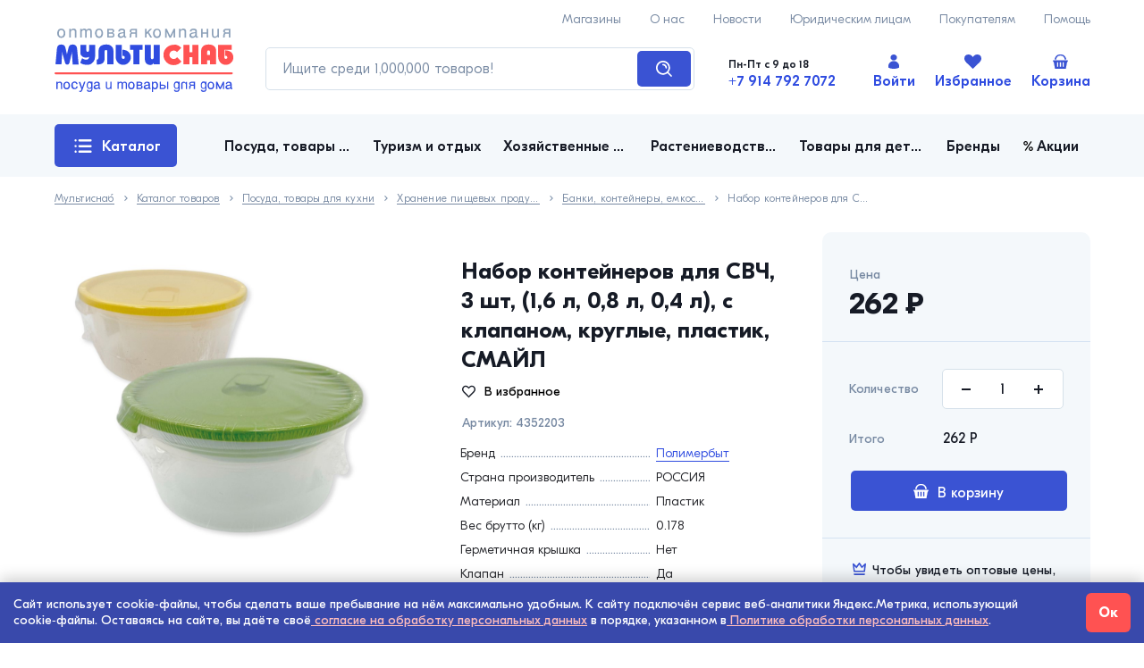

--- FILE ---
content_type: text/html; charset=utf-8
request_url: https://msnabvl.ru/item/komplekt-konteynerov-dlya-svch-3-sht-1-6-l-0-8-l-0-4-l-s-klapanom-kruglye-plastik-smayl
body_size: 39569
content:
<!DOCTYPE html><html><head><meta charSet="utf-8"/><title>Купить Набор контейнеров для СВЧ, 3 шт, (1,6 л, 0,8 л, 0,4 л), с клапаном, круглые, пластик, СМАЙЛ -  Мультиснаб</title><meta name="viewport" content="width=375, initial-scale=1.0, maximum-scale=1.0, user-scalable=yes"/><script type="application/javascript" src="https://polyfill.io/v3/polyfill.min.js"></script><link rel="apple-touch-icon" sizes="180x180" href="/apple-touch-icon.png"/><link rel="icon" type="image/png" sizes="32x32" href="/favicon-32x32.png"/><link rel="icon" type="image/png" sizes="16x16" href="/favicon-16x16.png"/><link rel="manifest" href="/site.webmanifest"/><link rel="mask-icon" href="/safari-pinned-tab.svg" color="#5bbad5"/><meta name="msapplication-TileColor" content="#ffffff"/><meta name="theme-color" content="#ffffff"/><meta name="next-head-count" content="11"/><link rel="preload" href="/_next/static/css/dae4ecf9119fa3250129.css" as="style"/><link rel="stylesheet" href="/_next/static/css/dae4ecf9119fa3250129.css" data-n-g=""/><noscript data-n-css=""></noscript><link rel="preload" href="/_next/static/chunks/main-bda438a6c99d061c9196.js" as="script"/><link rel="preload" href="/_next/static/chunks/webpack-245f049e565ebf942e09.js" as="script"/><link rel="preload" href="/_next/static/chunks/framework.6fff953eb0f638171baa.js" as="script"/><link rel="preload" href="/_next/static/chunks/75fc9c18.464e693830d6b3febe7e.js" as="script"/><link rel="preload" href="/_next/static/chunks/commons.aeea392f9388ab02ed82.js" as="script"/><link rel="preload" href="/_next/static/chunks/af6e270171b39ea1b1c6036fa2d27aadf9d34db7.2ce82912e0637498128c.js" as="script"/><link rel="preload" href="/_next/static/chunks/pages/_app-18976a6322d683df657a.js" as="script"/><link rel="preload" href="/_next/static/chunks/493d4ac12006e2797220ee2cb2553a27f57633f0.1af70e55b81164f1c675.js" as="script"/><link rel="preload" href="/_next/static/chunks/41f941f6af2af2d4df529cb31c8ca41977f2b6d7.cd475f941b29aaba83fc.js" as="script"/><link rel="preload" href="/_next/static/chunks/473b13cd0c5131b5f0c101b0071235eef25892b7.320708fa9d1ad055d544.js" as="script"/><link rel="preload" href="/_next/static/chunks/2a7f79596f7dc181a2e310228d141de4d07aa9cf.f694c83195276fe33b64.js" as="script"/><link rel="preload" href="/_next/static/chunks/pages/item/%5Bitem%5D-22cdeb14c1a0ed6b5fae.js" as="script"/><style id="__jsx-1470546363">#nprogress{pointer-events:none;}#nprogress .bar{background:#3a53d3;position:fixed;z-index:1031;top:0;left:0;width:100%;height:3px;}#nprogress .peg{display:block;position:absolute;right:0px;width:100px;height:100%;box-shadow:0 0 10px #3a53d3,0 0 5px #3a53d3;opacity:1;-webkit-transform:rotate(3deg) translate(0px,-4px);-ms-transform:rotate(3deg) translate(0px,-4px);-webkit-transform:rotate(3deg) translate(0px,-4px);-ms-transform:rotate(3deg) translate(0px,-4px);transform:rotate(3deg) translate(0px,-4px);}#nprogress .spinner{display:"block";position:fixed;z-index:1031;top:15px;right:15px;}#nprogress .spinner-icon{width:18px;height:18px;box-sizing:border-box;border:solid 2px transparent;border-top-color:#3a53d3;border-left-color:#3a53d3;border-radius:50%;-webkit-animation:nprogresss-spinner 400ms linear infinite;-webkit-animation:nprogress-spinner 400ms linear infinite;animation:nprogress-spinner 400ms linear infinite;}.nprogress-custom-parent{overflow:hidden;position:relative;}.nprogress-custom-parent #nprogress .spinner,.nprogress-custom-parent #nprogress .bar{position:absolute;}@-webkit-keyframes nprogress-spinner{0%{-webkit-transform:rotate(0deg);}100%{-webkit-transform:rotate(360deg);}}@-webkit-keyframes nprogress-spinner{0%{-webkit-transform:rotate(0deg);-ms-transform:rotate(0deg);transform:rotate(0deg);}100%{-webkit-transform:rotate(360deg);-ms-transform:rotate(360deg);transform:rotate(360deg);}}@keyframes nprogress-spinner{0%{-webkit-transform:rotate(0deg);-ms-transform:rotate(0deg);transform:rotate(0deg);}100%{-webkit-transform:rotate(360deg);-ms-transform:rotate(360deg);transform:rotate(360deg);}}</style></head><body><div id="__next"><div class="Page item"><header class="Page__header"><div class="Header"><div class="Header__navs"><div class="NavBar"><a class="NavBar__link" href="/help/points">Магазины</a><a class="NavBar__link" href="/about">О нас</a><a class="NavBar__link" href="/about/news">Новости</a><a class="NavBar__link" href="/help/entities">Юридическим лицам</a><a class="NavBar__link" href="/help">Покупателям</a><a class="NavBar__link" href="/help">Помощь</a></div></div><div class="Header__logo"><a class="Logo" href="/"><svg id="logo_svg__\u0421\u043B\u043E\u0439_1" xmlns="http://www.w3.org/2000/svg" x="0" y="0" viewBox="0 0 185.4 66.1" xml:space="preserve"><style>.logo_svg__st0{fill:#2f4ce0}.logo_svg__st1{fill:#ff5252}.logo_svg__st2{fill:#8ea2ba}</style><path class="logo_svg__st0" d="M1 37.3l1.5-16.5c.3-2.8 1.8-4.2 4.5-4.2 1.1 0 2 .3 2.8.8.7.5 1.2 1.3 1.4 2.3l1.1 4.5c.1.4.2.8.3 1.1.1.4.2.9.3 1.7.2-1.1.3-1.6.3-1.7.1-.4.2-.8.3-1.1l1.1-4.5c.5-2.1 1.9-3.1 4.2-3.1 1.3 0 2.4.4 3.2 1.1.8.7 1.2 1.8 1.4 3.2L25 37.4h-6.2L18 24.2c-.1.6-.2 1.1-.2 1.6-.1.5-.2.9-.3 1.3l-1.9 8.1c-.4 1.6-1.2 2.4-2.4 2.4s-2-.8-2.4-2.4L8.5 27c-.2-.6-.3-1.5-.5-2.9l-.8 13.2H1zM29.9 37.3c-1.5-.4-2.6-1-3.2-1.8l1.9-4.6c.7.6 1.5 1 2.3 1.2.6.2 1.3.3 2.1.3 1.9 0 2.8-1.1 2.8-3.2-.8.7-1.9 1.1-3.1 1.1-1.5 0-2.9-.4-4-1.3-1.3-1-1.9-2.2-1.9-3.7V17H33v5.7c0 .4.1.8.4 1.1.3.3.6.5 1 .5s.7-.2 1-.5c.3-.3.4-.7.4-1.2V17h6.3v11.7c0 2.5-.7 4.6-2.1 6.3-1.5 1.9-3.6 2.8-6.1 2.8-1.4 0-2.7-.2-4-.5zM59 18.3c1.4 1.2 2.1 2.8 2.1 5v14h-6.3V23.8c0-.4-.1-.8-.4-1.1-.3-.3-.6-.4-1-.4s-.7.1-1 .4c-.3.3-.4.6-.4 1.1v6.8c0 2.5-.7 4.3-2 5.4-1.3 1-3.4 1.5-6.3 1.5v-5.1c.7 0 1.2-.2 1.5-.7.3-.4.5-1.1.5-2v-6.4c0-2.2.7-3.8 2.1-5 1.4-1.1 3.3-1.7 5.7-1.7 2.3-.1 4.2.5 5.5 1.7zM69.7 17v12.3c0 1.5.5 2.3 1.6 2.3.5 0 .9-.2 1.2-.5.3-.3.4-.7.4-1.1 0-.4-.2-.8-.5-1.1-.3-.3-.7-.5-1.1-.5-.3 0-.6.1-.8.2V22c2 0 5 .9 6.4 2.5 1.5 1.5 2.2 3.4 2.2 5.5s-.7 3.9-2.2 5.4c-1.5 1.6-3.4 2.4-5.6 2.4-2.2 0-4-.7-5.5-2.2-1.6-1.7-2.4-3.9-2.4-6.7V17h6.3zM81.7 22.1h-3.4V17h13.1v5.1H88v15.2h-6.3V22.1zM109.1 37.3h-6.3v-1.4c-.2.6-.6 1-1.2 1.4-.6.4-1.3.6-2.2.6-1.9 0-3.3-.6-4.3-1.7-.9-1.1-1.4-2.5-1.4-4.4V17h6.3v13.6c0 .4.1.7.4 1 .3.3.6.4.9.4.4 0 .7-.1 1-.4.3-.2.5-.6.5-1V17h6.3v20.3z"></path><path class="logo_svg__st1" d="M128 17.5c1.4.6 2.6 1.5 3.5 2.6l-4.5 4.4c-.4-.5-.9-1-1.5-1.2-.6-.3-1.2-.4-1.9-.4-1.2 0-2.2.4-3.1 1.3-.8.9-1.3 1.9-1.3 3.1 0 1.2.4 2.2 1.3 3.1.8.8 1.9 1.3 3 1.3.8 0 1.5-.2 2.1-.5.6-.3 1.1-.8 1.6-1.4l4.5 4.5c-1 1.2-2.1 2.1-3.5 2.8-1.4.7-2.9 1-4.6 1-3 0-5.5-1-7.5-3.1-2.1-2.1-3.1-4.6-3.1-7.5 0-3 1-5.5 3.1-7.5 2.1-2.1 4.6-3.1 7.6-3.1 1.4-.4 2.8-.1 4.3.6zM133.7 17h6.3v7.6h3V17h6.3v20.3H143v-7.6h-3v7.6h-6.3V17zM167.5 37.3h-6.3V33h-2.8v4.3h-6.3v-14c0-2.2.7-3.8 2.1-5 1.4-1.2 3.3-1.7 5.7-1.7 2.4 0 4.3.6 5.6 1.7 1.4 1.2 2.1 2.8 2.1 5v14zM158.4 24v3.4h2.8V24c0-.5-.1-.8-.4-1-.3-.2-.6-.3-1-.3s-.8.1-1 .3c-.3.2-.4.6-.4 1zM169.7 17h14v5.1h-7.6v7.2c0 1.5.5 2.3 1.6 2.3.5 0 .9-.2 1.2-.5.3-.3.4-.7.4-1.1 0-.4-.2-.8-.5-1.1-.3-.3-.7-.5-1.1-.5-.3 0-.6.1-.8.2l-.1-6c2 0 5 .7 6.5 2.1 1.4 1.4 2.2 3.2 2.2 5.3 0 2.1-.7 3.9-2.2 5.4-1.5 1.6-3.4 2.4-5.6 2.4-2.2 0-4-.7-5.5-2.2-1.6-1.7-2.5-3.9-2.5-6.7V17z"></path><path class="logo_svg__st2" d="M2.8 4.8c0-.7.1-1.4.3-2 .2-.6.5-1.1.8-1.5.4-.4.8-.7 1.3-.9C5.8.1 6.3 0 7 0c.9 0 1.6.2 2.2.6.6.4 1.1.9 1.4 1.7.4.7.6 1.6.6 2.5 0 1-.2 1.9-.5 2.6-.3.7-.8 1.3-1.4 1.7-.7.4-1.5.6-2.3.6-.6 0-1.2-.1-1.7-.3-.5-.2-1-.5-1.3-1-.4-.4-.7-.9-.9-1.5-.2-.6-.3-1.3-.3-2.1zm1.7 0c0 .7.1 1.3.3 1.8.2.6.5 1 .9 1.2.3.3.8.4 1.3.4.8 0 1.4-.3 1.8-.9.4-.6.7-1.5.7-2.6 0-.7-.1-1.3-.3-1.8-.2-.4-.5-.8-.9-1-.4-.3-.8-.4-1.3-.4s-1 .1-1.3.4c-.4.2-.7.6-.9 1.1-.2.5-.3 1.1-.3 1.8zM15.4.2H17v1.2c.5-.6.9-.9 1.3-1.1.4-.2.9-.3 1.5-.3s1.2.1 1.7.4c.5.3.8.7 1 1.2.1.3.2.5.2.8V9.5h-1.6V3.9c0-.6-.1-1-.2-1.4-.1-.4-.3-.6-.6-.8-.3-.2-.6-.2-1-.2-.3 0-.7.1-1 .2-.3.1-.5.3-.8.5-.2.2-.4.5-.4.7 0 .2-.1.4-.1.6v5.9h-1.6V.2zM26.6.2h1.6v1.2c.5-.5.9-.9 1.3-1.1.4-.2.8-.3 1.4-.3.5 0 1 .1 1.3.3.4.2.7.6 1 1.1.5-.5.9-.9 1.3-1.1.4-.2.9-.3 1.4-.3 1.9 0 2.8 1.1 2.8 3.2v6.3h-1.6v-6c0-.7-.1-1.2-.4-1.5-.2-.3-.6-.5-1.2-.5-.4 0-.8.1-1.2.4-.4.2-.6.6-.7.9-.1.2-.1.4-.2.7V9.6h-1.6V3.7c0-.6 0-1-.1-1.3-.1-.3-.2-.5-.4-.7-.2-.1-.5-.2-.8-.2-.5 0-.9.1-1.3.4-.4.3-.7.6-.9 1.1-.1.2-.1.4-.1.5v5.9h-1.6V.2zM42 4.8c0-.7.1-1.4.3-2 .2-.6.5-1.1.8-1.5.4-.4.8-.7 1.3-.9.6-.3 1.2-.4 1.8-.4.9 0 1.6.2 2.2.6.6.4 1.1.9 1.4 1.7.3.7.5 1.6.5 2.6s-.2 1.9-.5 2.6c-.3.7-.8 1.3-1.4 1.7-.6.4-1.4.6-2.2.6-.6 0-1.2-.1-1.7-.3-.5-.2-1-.5-1.3-1-.4-.4-.6-.9-.8-1.5-.3-.7-.4-1.4-.4-2.2zm1.7 0c0 .7.1 1.3.3 1.8.2.5.5.9.9 1.2.4.3.8.4 1.3.4.8 0 1.4-.3 1.8-.9.4-.6.7-1.5.7-2.6 0-.7-.1-1.3-.3-1.8-.2-.5-.5-.9-.9-1.1-.4-.3-.8-.4-1.3-.4s-1 .1-1.3.4c-.4.3-.7.7-.9 1.2-.2.5-.3 1.1-.3 1.8zM59.5 9.4h-4.9V.2h4.5c1 0 1.7.2 2.1.6.5.4.7 1 .7 1.6 0 .9-.5 1.6-1.5 2.1.7.2 1.2.5 1.4.9.3.4.4 1 .4 1.6 0 .4-.1.8-.4 1.2-.3.4-.6.7-1.1.9-.3.2-.7.3-1.2.3zm-.8-5.5c1.1 0 1.7-.5 1.7-1.3 0-.3-.2-.6-.5-.7-.3-.2-.7-.3-1.2-.3h-2.5V4h2.5zm.4 1.4h-2.9V8h3c.4 0 .8-.1 1.1-.4.3-.2.4-.6.4-.9 0-.2-.1-.5-.2-.7-.1-.2-.3-.4-.5-.5-.3-.1-.5-.2-.9-.2zM66.1 3.1c0-.4.1-.8.2-1 .1-.3.2-.5.4-.8.5-.9 1.6-1.3 3.1-1.3.7 0 1.4.1 1.9.3.5.2.9.5 1.2.9.3.4.4 1 .4 1.8v4.3c0 .3 0 .6.1.7.1.2.2.2.4.2h.5v1.2c-.4.1-.7.2-1 .2-.5 0-.8-.1-1-.3-.2-.2-.4-.6-.4-1-.4.5-.9.9-1.5 1.1-.5.2-1.1.4-1.7.4-.6 0-1.1-.1-1.6-.3-.5-.2-.8-.6-1.1-1-.3-.4-.4-.9-.4-1.4 0-.7.2-1.3.6-1.7.4-.4.9-.8 1.5-1 .6-.2 1.2-.3 1.7-.4.6-.1 1.3-.2 2.3-.2v-.6c0-.6-.1-1-.4-1.3-.3-.3-.8-.4-1.5-.4s-1.2.1-1.5.4c-.3.3-.5.7-.5 1.2h-1.7zm5.6 1.7c-1 .1-1.8.3-2.2.4-.5.1-.8.2-1.1.3-.3.1-.5.3-.7.5-.2.2-.2.5-.2.8 0 .4.1.8.4 1 .3.3.7.4 1.2.4s.9-.1 1.3-.3c.4-.2.7-.5 1-.8.2-.3.3-.7.3-1.1V4.8zM78.1 6.6c0-.6.1-1 .3-1.4.2-.3.6-.6 1.1-.7-.5-.2-.9-.5-1.1-.8-.3-.3-.4-.7-.4-1.2 0-.6.2-1.2.7-1.6.5-.4 1.2-.7 2.2-.7h4.5v9.2h-1.6V5.3h-2.9c-.4 0-.7.1-.9.4-.2.3-.3.6-.3 1s0 .9-.1 1.5-.2 1-.3 1.2h-1.6c.1-.4.3-.8.3-1.4.1-.5.1-1 .1-1.4zm2.8-2.7h2.9V1.6h-2.7c-.4 0-.8.1-1 .3-.3.2-.4.5-.4.8-.1.8.4 1.2 1.2 1.2zM93.8.2h1.6v3.7L99.1.2h2.1l-3.5 3.4 3.6 5.8h-1.9l-2.7-4.7-1.3 1.2v3.5h-1.6V.2zM102.2 4.8c0-.7.1-1.4.3-2 .2-.6.5-1.1.8-1.5.4-.4.8-.7 1.3-.9.5-.2 1.1-.3 1.7-.3.9 0 1.6.2 2.2.6.6.4 1.1.9 1.4 1.7.3.7.5 1.6.5 2.6s-.2 1.9-.5 2.6c-.3.7-.8 1.3-1.4 1.7-.6.4-1.4.6-2.2.6-.6 0-1.2-.1-1.7-.3-.5-.2-1-.5-1.3-1-.4-.4-.6-.9-.8-1.5-.2-.8-.3-1.5-.3-2.3zm1.7 0c0 .7.1 1.3.3 1.8.2.5.5.9.9 1.2.4.3.8.4 1.3.4.8 0 1.4-.3 1.8-.9.4-.6.7-1.5.7-2.6 0-.7-.1-1.3-.3-1.8-.2-.5-.5-.9-.9-1.1-.4-.3-.8-.4-1.3-.4s-1 .1-1.3.4c-.4.3-.7.7-.9 1.2-.2.5-.3 1.1-.3 1.8zM120 7.5l3.6-7.3h1.6v9.2h-1.6V3.6l-2.8 5.9h-1.6l-2.8-5.9v5.9h-1.6V.2h1.6l3.6 7.3zM129.2.2h1.6v1.2c.5-.6.9-.9 1.3-1.1.4-.2.9-.3 1.5-.3s1.2.1 1.7.4c.5.3.8.7 1 1.2.1.3.2.5.2.8V9.5h-1.6V3.9c0-.6-.1-1-.2-1.4-.1-.4-.3-.6-.6-.8-.3-.2-.6-.2-1-.2-.3 0-.7.1-1 .2-.3.1-.6.3-.8.5-.2.2-.4.5-.4.7-.1.2-.2.5-.2.6v5.9h-1.6V.2zM140.4 3.1c0-.4.1-.8.2-1 .1-.3.2-.5.4-.8.6-.9 1.7-1.3 3.2-1.3.7 0 1.4.1 1.9.3.5.2.9.5 1.2.9.3.4.4 1 .4 1.8v4.3c0 .3 0 .6.1.7.1.2.2.2.4.2h.5v1.2c-.4.1-.7.2-1 .2-.5 0-.8-.1-1.1-.3-.2-.2-.4-.6-.4-1-.4.5-.9.9-1.5 1.1-.5.2-1.1.4-1.7.4-.6 0-1.1-.1-1.6-.3-.5-.2-.8-.6-1.1-1-.3-.4-.4-.9-.4-1.4 0-.7.2-1.3.6-1.7.4-.4.9-.8 1.5-1 .6-.2 1.2-.3 1.7-.4.6-.1 1.3-.2 2.3-.2v-.6c0-.6-.1-1-.5-1.3-.3-.3-.8-.4-1.5-.4s-1.2.1-1.5.4c-.3.3-.5.7-.5 1.2h-1.6zm5.6 1.7c-1 .1-1.8.3-2.2.4-.5.1-.8.2-1.1.3-.3.1-.5.3-.7.5-.2.2-.2.5-.2.8 0 .4.1.8.4 1 .3.3.7.4 1.2.4s.9-.1 1.3-.3c.4-.2.7-.5.9-.8.2-.3.3-.7.3-1.1V4.8zM153.6 5.3v4.1H152V.2h1.6v3.7h4.2V.2h1.6v9.2h-1.6V5.3h-4.2zM163.2.2h1.6v5.9c0 .5.1 1 .2 1.3.1.3.3.5.5.7.3.1.6.2 1.1.2.4 0 .7-.1 1.1-.3.3-.2.6-.4.8-.7.2-.3.3-.6.4-.9.1-.4.1-.9.1-1.5V.2h1.6v9.2h-1.5V8c-.2.4-.4.7-.7.9-.3.3-.6.4-1 .6-.4.1-.8.2-1.2.2-1.1 0-1.9-.3-2.3-.9-.4-.6-.7-1.5-.7-2.6v-6zM175.1 6.6c0-.6.1-1 .3-1.4.2-.3.6-.6 1.1-.7-.5-.2-.9-.5-1.2-.8-.2-.3-.3-.7-.3-1.2 0-.6.2-1.2.7-1.6.5-.4 1.2-.7 2.2-.7h4.5v9.2h-1.6V5.3h-2.9c-.4 0-.7.1-.9.4-.2.3-.3.6-.3 1s0 .9-.1 1.5-.2 1-.3 1.2h-1.6c.1-.4.3-.8.3-1.4.1-.5.1-1 .1-1.4zm2.8-2.7h2.9V1.6h-2.7c-.4 0-.8.1-1 .3-.3.2-.4.5-.4.8-.1.8.4 1.2 1.2 1.2z"></path><g><path class="logo_svg__st0" d="M1.9 55.5h1.3v1c.4-.5.7-.8 1.1-.9.3-.2.7-.3 1.2-.3s1 .1 1.4.4c.4.2.7.6.8 1 .1.2.1.4.2.6V63H6.6v-4.5c0-.5-.1-.8-.1-1.1-.2-.4-.3-.6-.5-.7-.2-.1-.5-.2-.9-.2-.3 0-.5 0-.8.1-.2.1-.4.2-.6.4-.2.2-.3.4-.4.6-.1.2-.1.4-.1.5V63H1.9v-7.5zM9.2 59.3c0-.6.1-1.2.2-1.6.2-.5.4-.9.7-1.2.3-.3.6-.6 1.1-.8.4-.2.9-.3 1.4-.3.7 0 1.3.2 1.8.5s.9.8 1.2 1.4c.3.6.4 1.3.4 2.1s-.1 1.5-.4 2.1c-.3.6-.7 1-1.2 1.4-.5.3-1.1.5-1.8.5-.5 0-1-.1-1.4-.3-.4-.2-.8-.4-1.1-.8-.3-.3-.5-.8-.7-1.2-.1-.7-.2-1.2-.2-1.8zm1.4 0c0 .6.1 1.1.2 1.5.2.4.4.7.7.9.3.2.7.3 1.1.3.6 0 1.1-.2 1.5-.7.3-.5.5-1.2.5-2.1 0-.6-.1-1-.2-1.4-.2-.4-.4-.7-.7-.9-.3-.2-.7-.3-1.1-.3-.4 0-.8.1-1.1.3-.3.2-.5.5-.7.9-.2.4-.2.9-.2 1.5zM22.7 60.3H24c0 .4-.1.7-.2 1-.1.3-.2.5-.4.7-.7.8-1.5 1.2-2.5 1.2-1.1 0-2-.3-2.6-1-.6-.7-.9-1.6-.9-2.9 0-.8.1-1.6.4-2.2.3-.6.7-1.1 1.2-1.4.5-.3 1.1-.5 1.8-.5.6 0 1.1.1 1.5.3.4.2.8.5 1.1 1 .3.4.4.9.5 1.5h-1.3c-.1-.5-.3-.9-.6-1.2-.3-.3-.7-.4-1.1-.4-.4 0-.8.1-1.1.3-.3.2-.6.5-.7.9-.2.4-.2.9-.2 1.4 0 .9.2 1.6.5 2.1.4.5.9.8 1.5.8 1 .2 1.6-.4 1.8-1.6zM26.6 55.5l2 5.9 2-5.9H32l-3 8.3c-.2.5-.4.9-.5 1.2-.1.3-.3.5-.6.7-.3.2-.6.3-1 .3-.3 0-.7 0-1.1-.1v-1.2c.3.1.6.2.8.2.2 0 .4 0 .5-.1.1-.1.3-.2.4-.5.1-.3.3-.6.4-1.1l-2.8-7.6h1.5zM38.1 56.5v-1h1.3v6.3c0 .9-.1 1.6-.2 2.2-.2.6-.5 1.1-.9 1.5-.5.4-1.1.5-2 .5-.6 0-1.1-.1-1.5-.2-.4-.2-.7-.4-.9-.7-.2-.3-.4-.8-.4-1.3h1.3c.1.4.3.7.5.8.2.2.6.2 1.1.2.5 0 .8-.1 1.1-.3.3-.2.5-.5.6-.9.1-.4.2-1 .2-1.7-.3.4-.6.7-.9.8-.3.2-.7.2-1.2.2-.6 0-1.1-.2-1.5-.5-.4-.3-.8-.7-1-1.3-.2-.6-.3-1.3-.3-2 0-.8.1-1.5.4-2.1.2-.6.6-1.1 1-1.4.4-.3 1-.5 1.6-.5.3 0 .6 0 .9.1.3.1.5.2.7.4-.2.5 0 .7.1.9zm-3.7 2.8c0 .8.2 1.5.5 2s.8.7 1.4.7c.4 0 .7-.1 1-.3.3-.2.5-.6.6-1 .2-.4.2-.9.2-1.4 0-.5-.1-1-.2-1.5-.2-.4-.4-.7-.6-1-.3-.2-.6-.3-1-.3s-.7.1-1 .3c-.3.2-.5.5-.6 1-.2.4-.3.9-.3 1.5zM41 57.8c0-.4.1-.6.1-.8l.3-.6c.5-.7 1.4-1 2.6-1 .6 0 1.1.1 1.5.2.4.1.7.4 1 .7.2.4.4.8.4 1.4v3.5c0 .3 0 .5.1.6 0 .2.1.2.3.2H47.6v1c-.3.1-.6.2-.8.2-.4 0-.7-.1-.9-.3-.2-.2-.3-.5-.3-.8-.4.4-.8.7-1.2.9-.4.2-.9.3-1.4.3-.5 0-.9-.1-1.3-.3-.4-.2-.7-.4-.9-.8-.2-.3-.3-.7-.3-1.1 0-.6.2-1 .5-1.4.3-.4.7-.6 1.2-.8.5-.2.9-.3 1.4-.3.5-.1 1.1-.1 1.8-.2V58c0-.5-.1-.9-.4-1.1-.2-.2-.7-.3-1.2-.3s-.9.1-1.2.3c-.3.2-.4.5-.4 1H41zm4.6 1.5c-.8.1-1.4.2-1.8.3-.4.1-.7.2-.9.3-.2.1-.4.2-.6.4-.1.2-.2.4-.2.6 0 .4.1.6.4.8.2.2.6.3 1 .3s.7-.1 1.1-.2c.3-.2.6-.4.8-.6.2-.3.3-.6.3-.9v-1zM53.2 55.5h1.3v4.8c0 .4 0 .8.1 1 .1.3.2.4.4.6.2.1.5.2.9.2.3 0 .6-.1.9-.2.3-.1.5-.3.7-.6.2-.2.3-.5.3-.8.1-.3.1-.7.1-1.2v-3.8h1.3V63H58v-1.2c-.2.3-.4.6-.6.8-.2.2-.5.4-.8.5-.3.1-.6.1-.9.1-.9 0-1.5-.2-1.9-.7-.4-.5-.5-1.2-.5-2.1v-4.9zM65.2 55.5h1.3v.9c.4-.4.7-.7 1.1-.9.3-.2.7-.2 1.1-.2.4 0 .8.1 1.1.3.3.2.5.5.8.9.4-.4.8-.7 1.1-.9.3-.2.7-.2 1.2-.2 1.5 0 2.3.9 2.3 2.6v5h-1.3v-4.9c0-.6-.1-1-.3-1.2-.2-.3-.5-.4-1-.4-.3 0-.7.1-1 .3-.4.2-.6.5-.6.8-.1.1-.1.3-.1.5V63h-1.3v-4.7c0-.5 0-.8-.1-1.1-.1-.3-.2-.4-.3-.5-.2-.1-.4-.2-.7-.2-.4 0-.7.1-1.1.3-.3.2-.5.5-.7.9-.1.2-.1.3-.1.4v4.8h-1.3v-7.4zM76.3 59.3c0-.6.1-1.2.2-1.6.2-.5.4-.9.7-1.2.3-.3.6-.6 1.1-.8.4-.2.9-.3 1.4-.3.7 0 1.3.2 1.8.5s.9.8 1.2 1.4c.3.6.4 1.3.4 2.1s-.1 1.5-.4 2.1c-.3.6-.7 1-1.2 1.4-.5.3-1.1.5-1.8.5-.5 0-1-.1-1.4-.3-.4-.2-.8-.4-1.1-.8-.3-.3-.5-.8-.7-1.2-.1-.7-.2-1.2-.2-1.8zm1.4 0c0 .6.1 1.1.2 1.5.2.4.4.7.7.9.3.2.7.3 1.1.3.6 0 1.1-.2 1.5-.7.4-.5.5-1.2.5-2.1 0-.6-.1-1-.2-1.4-.2-.4-.4-.7-.7-.9-.3-.2-.7-.3-1.1-.3-.4 0-.8.1-1.1.3-.3.2-.5.5-.7.9-.1.4-.2.9-.2 1.5zM89.1 63h-4v-7.5h3.7c.8 0 1.3.2 1.7.5.4.3.6.8.6 1.3 0 .8-.4 1.3-1.2 1.7.6.1 1 .4 1.2.7.2.3.3.8.3 1.3 0 .3-.1.7-.3 1-.2.3-.5.5-.9.7-.4.2-.8.3-1.1.3zm-.7-4.5c.9 0 1.4-.4 1.4-1.1 0-.3-.1-.5-.4-.6-.2-.1-.6-.2-1-.2h-2v1.9h2zm.4 1.1h-2.4v2.2h2.4c.3 0 .6-.1.9-.3.2-.2.3-.5.3-.8 0-.2 0-.4-.2-.6-.1-.2-.2-.3-.4-.4-.2 0-.4-.1-.6-.1zM93 57.8c0-.4.1-.6.1-.8l.3-.6c.5-.7 1.4-1 2.6-1 .6 0 1.1.1 1.5.2.4.1.7.4 1 .7.2.4.4.8.4 1.4v3.5c0 .3 0 .5.1.6 0 .2.1.2.3.2H99.6v1c-.3.1-.6.2-.8.2-.4 0-.7-.1-.9-.3-.2-.2-.3-.5-.3-.8-.4.4-.8.7-1.2.9-.4.2-.9.3-1.4.3-.5 0-.9-.1-1.3-.3-.4-.2-.7-.4-.9-.8-.2-.3-.3-.7-.3-1.1 0-.6.2-1 .5-1.4.3-.4.7-.6 1.2-.8.5-.2 1-.3 1.4-.3.5-.1 1.1-.1 1.8-.2V58c0-.5-.1-.9-.4-1.1-.2-.2-.7-.3-1.2-.3s-.9.1-1.2.3c-.3.2-.4.5-.4 1H93zm4.5 1.5c-.8.1-1.4.2-1.8.3-.4.1-.7.2-.9.3-.2.1-.4.2-.6.4-.1.2-.2.4-.2.6 0 .4.1.6.4.8.2.2.6.3 1 .3s.7-.1 1.1-.2c.3-.2.6-.4.8-.6.2-.3.3-.6.3-.9v-1zM101 55.5h1.3v.9c.3-.4.7-.7 1-.8.3-.2.7-.2 1.2-.2s.9.1 1.2.3c.4.2.7.4.9.8.3.3.4.7.6 1.2.1.5.2 1 .2 1.6 0 .8-.1 1.5-.4 2.1-.2.6-.6 1.1-1 1.4-.5.3-1 .5-1.6.5-.4 0-.8-.1-1.2-.2-.3-.2-.6-.4-.9-.7v3.7H101V55.5zm3.1 1c-.6 0-1.1.2-1.4.7-.3.5-.5 1.2-.5 2 0 .6.1 1.1.2 1.5.2.4.4.7.7 1 .3.2.6.3 1 .3s.7-.1 1-.3c.3-.2.5-.5.6-1 .1-.4.2-.9.2-1.5 0-.9-.2-1.5-.5-2-.3-.4-.7-.7-1.3-.7zM113.1 63h-4v-7.5h1.3v3h2.4c.3 0 .7.1 1 .2.3.1.6.2.8.4.2.2.4.4.6.7.1.3.2.6.2 1 0 .3-.1.6-.2.9-.1.3-.3.5-.5.7-.2.2-.5.4-.7.5-.4 0-.6.1-.9.1zm-.3-3.4h-2.4v2.2h2.4c.3 0 .6-.1.9-.3.2-.2.3-.5.3-.8 0-.2-.1-.4-.2-.6-.1-.2-.2-.3-.4-.4-.1 0-.4-.1-.6-.1zM118 63h-1.3v-7.5h1.3V63zM128.5 56.5v-1h1.3v6.3c0 .9-.1 1.6-.2 2.2-.2.6-.5 1.1-.9 1.5-.5.4-1.1.5-2 .5-.6 0-1.1-.1-1.5-.2-.4-.2-.7-.4-.9-.7-.2-.3-.4-.8-.4-1.3h1.3c.1.4.3.7.5.8.2.2.6.2 1.1.2.5 0 .8-.1 1.1-.3.3-.2.5-.5.6-.9.1-.4.2-1 .2-1.7-.3.4-.6.7-.9.8-.3.2-.7.2-1.2.2-.6 0-1.1-.2-1.6-.5-.4-.3-.8-.7-1-1.3-.2-.6-.3-1.3-.3-2 0-.8.1-1.5.4-2.1.2-.6.6-1.1 1-1.4.4-.3 1-.5 1.6-.5.3 0 .6 0 .9.1.3.1.5.2.7.4-.1.5.1.7.2.9zm-3.7 2.8c0 .8.2 1.5.5 2s.8.7 1.4.7c.4 0 .7-.1 1-.3.3-.2.5-.6.6-1 .2-.4.2-.9.2-1.4 0-.5-.1-1-.2-1.5-.2-.4-.4-.7-.6-1-.3-.2-.6-.3-1-.3s-.7.1-1 .3c-.3.2-.5.5-.7 1-.1.4-.2.9-.2 1.5zM137.5 55.5V63h-1.3v-3.9-.9c0-.1 0-.3-.1-.5s-.2-.4-.4-.6c-.2-.2-.4-.3-.6-.4-.2-.1-.5-.1-.8-.1-.4 0-.7.1-.9.2-.2.1-.4.3-.5.6-.1.3-.2.7-.2 1.1V63h-1.3v-4.7-.9c0-.2.1-.4.2-.6.1-.3.2-.5.5-.7.2-.2.5-.4.8-.5.3-.1.6-.2 1-.2.5 0 .9.1 1.3.3.3.2.7.5 1 .9v-1h1.3zM139.7 60.7c0-.5.1-.8.3-1.1.2-.3.5-.5.9-.6-.4-.2-.7-.4-.9-.7-.2-.3-.3-.6-.3-1 0-.5.2-.9.6-1.3.4-.4 1-.5 1.7-.5h3.7V63h-1.3v-3.4H142c-.4 0-.6.1-.7.3-.1.2-.2.5-.2.8 0 .3 0 .7-.1 1.2s-.1.8-.2 1h-1.3c.1-.3.2-.7.3-1.1-.1-.4-.1-.8-.1-1.1zm2.3-2.2h2.3v-1.9h-2.2c-.4 0-.6.1-.8.2-.2.2-.3.4-.3.7 0 .7.3 1 1 1zM156.4 56.5v-1h1.3v6.3c0 .9-.1 1.6-.2 2.2-.2.6-.5 1.1-.9 1.5-.5.4-1.1.5-2 .5-.6 0-1.1-.1-1.5-.2-.4-.2-.7-.4-.9-.7-.2-.3-.4-.8-.4-1.3h1.3c.1.4.3.7.5.8.2.2.6.2 1.1.2.5 0 .8-.1 1.1-.3.3-.2.5-.5.6-.9.1-.4.2-1 .2-1.7-.3.4-.6.7-.9.8-.3.2-.7.2-1.2.2-.6 0-1.1-.2-1.5-.5-.4-.3-.8-.7-1-1.3-.2-.6-.3-1.3-.3-2 0-.8.1-1.5.4-2.1.2-.6.6-1.1 1-1.4.4-.3 1-.5 1.6-.5.3 0 .6 0 .9.1.3.1.5.2.7.4-.3.5-.1.7.1.9zm-3.7 2.8c0 .8.2 1.5.5 2s.8.7 1.4.7c.4 0 .7-.1 1-.3.3-.2.5-.6.6-1 .1-.4.2-.9.2-1.4 0-.5-.1-1-.2-1.5-.2-.4-.4-.7-.6-1-.3-.2-.6-.3-1-.3s-.7.1-1 .3c-.3.2-.5.5-.7 1-.1.4-.2.9-.2 1.5zM158.8 59.3c0-.6.1-1.2.2-1.6.2-.5.4-.9.7-1.2.3-.3.6-.6 1.1-.8.4-.2.9-.3 1.4-.3.7 0 1.3.2 1.8.5s.9.8 1.2 1.4c.3.6.4 1.3.4 2.1s-.1 1.5-.4 2.1c-.3.6-.7 1-1.2 1.4-.5.3-1.1.5-1.8.5-.5 0-1-.1-1.4-.3-.4-.2-.8-.4-1.1-.8-.3-.3-.5-.8-.7-1.2-.1-.7-.2-1.2-.2-1.8zm1.4 0c0 .6.1 1.1.2 1.5.2.4.4.7.7.9.3.2.7.3 1.1.3.6 0 1.1-.2 1.5-.7.4-.5.5-1.2.5-2.1 0-.6-.1-1-.2-1.4-.2-.4-.4-.7-.7-.9-.3-.2-.7-.3-1.1-.3-.4 0-.8.1-1.1.3-.3.2-.5.5-.7.9-.1.4-.2.9-.2 1.5zM171.8 61.4l2.9-5.9h1.3V63h-1.3v-4.8l-2.2 4.8h-1.3l-2.3-4.8V63h-1.3v-7.5h1.3l2.9 5.9zM177.8 57.8c0-.4.1-.6.1-.8l.3-.6c.5-.7 1.4-1 2.6-1 .6 0 1.1.1 1.5.2.4.1.7.4 1 .7.2.4.4.8.4 1.4v3.5c0 .3 0 .5.1.6.1.1.2.2.3.2H184.4v1c-.3.1-.6.2-.8.2-.4 0-.7-.1-.9-.3-.2-.2-.3-.5-.3-.8-.4.4-.8.7-1.2.9-.4.2-.9.3-1.4.3-.5 0-.9-.1-1.3-.3-.4-.2-.7-.4-.9-.8-.2-.3-.3-.7-.3-1.1 0-.6.2-1 .5-1.4.3-.4.7-.6 1.2-.8.5-.2.9-.3 1.4-.3.5-.1 1.1-.1 1.8-.2V58c0-.5-.1-.9-.4-1.1-.2-.2-.7-.3-1.2-.3s-.9.1-1.2.3c-.3.2-.4.5-.4 1h-1.2zm4.6 1.5c-.8.1-1.4.2-1.8.3-.4.1-.7.2-.9.3-.3.1-.4.2-.6.4-.1.2-.2.4-.2.6 0 .4.1.6.4.8.2.2.6.3 1 .3s.7-.1 1.1-.2c.3-.2.6-.4.8-.6.2-.3.3-.6.3-.9v-1z"></path></g><path fill="none" stroke="#ff5252" stroke-width="2" stroke-linecap="round" stroke-linejoin="round" d="M1 46.6h182.9"></path></svg></a></div><div class="Header__search"><div class="Search"><input placeholder="Ищите среди 1,000,000 товаров!" value="" class="Search__field"/><button type="button" class="Search__button A"><svg xmlns="http://www.w3.org/2000/svg" viewBox="0 0 10.3 10.3"><path d="M4.5 1C2.6 1 1 2.6 1 4.5S2.6 8 4.5 8 8 6.4 8 4.5 6.4 1 4.5 1zM0 4.5C0 2 2 0 4.5 0S9 2 9 4.5c0 1.1-.4 2-1 2.8l2.1 2.1c.2.2.2.5 0 .7-.2.2-.5.2-.7 0L7.3 8c-.8.6-1.7 1-2.8 1C2 9 0 7 0 4.5zm4-2c0-.3.2-.5.5-.5C5.9 2 7 3.1 7 4.5c0 .3-.2.5-.5.5S6 4.8 6 4.5C6 3.7 5.3 3 4.5 3c-.3 0-.5-.2-.5-.5z" fill="#fff"></path></svg></button></div></div><div class="Header__phone"><div class="Phone"><div class="Phone__schedule">Пн-Пт с 9 до 18</div><div class="Phone__phone"><a href="tel:+7 914 792 7072" class="Phone__phone__a">+7 914 792 7072</a></div></div></div><div class="Header__buttons"><div class="Header__buttons__item"><div class="Loader_svg"><svg xmlns="http://www.w3.org/2000/svg" width="200" height="200" viewBox="0 0 100 100" preserveAspectRatio="xMidYMid" style="margin-right:-2px;background-repeat-y:initial;background-repeat-x:initial;animation-play-state:paused" display="block"><circle cx="50" cy="50" r="32" stroke-width="8" stroke="#2f4ce0" stroke-dasharray="50.26548245743669 50.26548245743669" fill="none" stroke-linecap="round" style="animation-play-state:paused"></circle></svg></div></div><div class="Header__buttons__item"><a class="IconButton" href="/favorites"><div class="IconButton__icon"><svg xmlns="http://www.w3.org/2000/svg" viewBox="0 0 100 87.5"><path d="M12.5 50.2C3.8 41.6 0 32.2 0 23.8 0 9.5 9.5 0 24 0c13.5 0 18.1 6.3 26 15.3C57.9 6.3 62.5 0 76 0c14.5 0 24 9.5 24 23.8 0 8.4-3.8 17.8-12.5 26.3L50 87.5 12.5 50.2z" fill="#3a53d3"></path></svg><div class="IconButton__badge"></div></div><div class="IconButton__text">Избранное</div></a></div><div class="Header__buttons__item"><a class="IconButton" href="/cart"><div class="IconButton__icon"><div class="CartIcon"><svg xmlns="http://www.w3.org/2000/svg" viewBox="0 0 52 50"><path d="M51 20c.6 0 1 .4 1 1v4c0 .6-.4 1-1 1h-1.6L45 50H7L2.6 26H1c-.6 0-1-.4-1-1v-4c0-.6.4-1 1-1h50zm-33 7h-4v16h4V27zm10 0h-4v16h4V27zm10 0h-4v16h4V27zM28 0c9.8 0 17.8 7.9 18 17.7v.3h-5v-.3C40.8 10.2 34.8 4.2 27.3 4H25c-7.6 0-13.8 6.1-14 13.7v.3H6C6 8.1 14.1 0 24 0h4z" fill="#3a53d3"></path></svg></div><div class="IconButton__badge"></div></div><div class="IconButton__text">Корзина</div></a></div></div><div class="Header__burger"></div></div><div class="Catalog"><div class="Catalog__ctn"><a class="Catalog__button A" type="button" href="/catalog"><svg id="menu_svg__\u0421\u043B\u043E\u0439_1" xmlns="http://www.w3.org/2000/svg" x="0" y="0" viewBox="0 0 63 49" xml:space="preserve"><style>.menu_svg__st0{fill:#fff}</style><path class="menu_svg__st0" d="M18 29h41c2.2 0 4-1.8 4-4s-1.8-4-4-4H18c-2.2 0-4 1.8-4 4s1.8 4 4 4zM18 8h41c2.2 0 4-1.8 4-4s-1.8-4-4-4H18c-2.2 0-4 1.8-4 4s1.8 4 4 4zM18 49h41c2.2 0 4-1.8 4-4s-1.8-4-4-4H18c-2.2 0-4 1.8-4 4s1.8 4 4 4zM6.8 22.2c-.2-.2-.4-.4-.6-.5s-.4-.3-.7-.4c-.2-.1-.5-.2-.8-.2-.5-.1-1-.1-1.6 0-.3.1-.5.1-.8.2-.2.1-.5.2-.7.4-.2.1-.4.3-.6.5-.6.7-1 1.7-1 2.8 0 1 .4 2.1 1.2 2.8.2.2.4.4.6.5s.5.3.7.4c.2.1.5.2.8.2s.5.1.8.1.5 0 .8-.1.5-.1.8-.2c.2-.1.5-.2.7-.4.2-.1.4-.3.6-.5.6-.7 1-1.8 1-2.8 0-1.1-.4-2.1-1.2-2.8zM6.8 1.2C6.6 1 6.4.8 6.2.7S5.8.4 5.5.3C5.3.2 5 .1 4.7.1c-.5-.1-1-.1-1.6 0-.3.1-.5.1-.8.2-.2.1-.5.2-.7.4-.2.1-.4.3-.6.5-.6.7-1 1.7-1 2.8 0 1 .4 2.1 1.2 2.8.2.2.4.4.6.5s.5.3.7.4c.2.1.5.2.8.2s.5.1.8.1.5 0 .8-.1.5-.1.8-.2c.2-.1.5-.2.7-.4.2-.1.4-.3.6-.5C7.6 6.1 8 5 8 4c0-1.1-.4-2.1-1.2-2.8zM6.2 41.7c-.2-.1-.4-.3-.7-.4-.2-.1-.5-.2-.8-.2-.5-.1-1-.1-1.6 0-.3.1-.5.1-.8.2-.2.1-.5.2-.7.4-.2.1-.4.3-.6.5-.6.7-1 1.7-1 2.8 0 1 .4 2.1 1.2 2.8.2.2.4.4.6.5s.5.3.7.4.5.2.8.2.5.1.8.1.5 0 .8-.1.5-.1.8-.2c.2-.1.5-.2.7-.4.2-.1.4-.3.6-.5.6-.7 1-1.8 1-2.8 0-1.1-.4-2.1-1.2-2.8-.2-.2-.4-.4-.6-.5z"></path></svg>Каталог товаров</a><div class="Catalog__cats"><a class="Catalog__cats__item A" href="/catalog/posuda-tovary-dlya-kuhni"><div class="Catalog__cats__item__content" title="Посуда, товары для кухни"> <!-- -->Посуда, товары для кухни</div></a><a class="Catalog__cats__item A" href="/catalog/turizm-i-otdyh"><div class="Catalog__cats__item__content" title="Туризм и отдых"> <!-- -->Туризм и отдых</div></a><a class="Catalog__cats__item A" href="/catalog/hozyaystvennye-tovary"><div class="Catalog__cats__item__content" title="Хозяйственные товары"> <!-- -->Хозяйственные товары</div></a><a class="Catalog__cats__item A" href="/catalog/rastenievodstvo-dacha-ogorod"><div class="Catalog__cats__item__content" title="Растениеводство, дача, огород"> <!-- -->Растениеводство, дача, огород</div></a><a class="Catalog__cats__item A" href="/catalog/tovary-dlya-detey"><div class="Catalog__cats__item__content" title="Товары для детей"> <!-- -->Товары для детей</div></a><a class="Catalog__cats__item A" href="/catalog/brands"><div class="Catalog__cats__item__content" title="Бренды"> <!-- -->Бренды</div></a><a class="Catalog__cats__item A" href="/about/promotions"><div class="Catalog__cats__item__content" title="Акции"><svg xmlns="http://www.w3.org/2000/svg" viewBox="0 0 67.6 70"><path d="M15.2 30.5C6.8 30.5 0 23.7 0 15.3 0 6.8 6.8 0 15.2 0s15.2 6.8 15.2 15.2c.1 8.4-6.8 15.3-15.2 15.3zm0-22.9c-4.2 0-7.6 3.4-7.6 7.6s3.4 7.6 7.6 7.6 7.6-3.4 7.6-7.6-3.4-7.6-7.6-7.6zM52.4 70c-8.4 0-15.2-6.8-15.2-15.2S44 39.6 52.4 39.6s15.2 6.8 15.2 15.2c0 8.4-6.8 15.2-15.2 15.2zm0-22.9c-4.2 0-7.6 3.4-7.6 7.6s3.4 7.6 7.6 7.6 7.6-3.4 7.6-7.6c0-4.1-3.4-7.6-7.6-7.6zM9.139 65.16L52.294.545l6.32 4.221-43.155 64.616z"></path></svg> <!-- -->Акции</div></a></div><div class="Catalog__search"><div class="Search"><input placeholder="Ищите среди 1,000,000 товаров!" value="" class="Search__field"/><button type="button" class="Search__button A"><svg xmlns="http://www.w3.org/2000/svg" viewBox="0 0 10.3 10.3"><path d="M4.5 1C2.6 1 1 2.6 1 4.5S2.6 8 4.5 8 8 6.4 8 4.5 6.4 1 4.5 1zM0 4.5C0 2 2 0 4.5 0S9 2 9 4.5c0 1.1-.4 2-1 2.8l2.1 2.1c.2.2.2.5 0 .7-.2.2-.5.2-.7 0L7.3 8c-.8.6-1.7 1-2.8 1C2 9 0 7 0 4.5zm4-2c0-.3.2-.5.5-.5C5.9 2 7 3.1 7 4.5c0 .3-.2.5-.5.5S6 4.8 6 4.5C6 3.7 5.3 3 4.5 3c-.3 0-.5-.2-.5-.5z" fill="#fff"></path></svg></button></div></div></div><div class="Catalog__popup"><div class="Catalog__popup__ctn"><div class="sticky-outer-wrapper"><div class="sticky-inner-wrapper " style="position:relative;top:0px"><div class="PopupMenuAllCats"><div class="PopupMenuAllCats_close-area"></div><div class="PopupMenuAllCats__ctn"><div class="PopupMenuAllCats__menu"><div class="Menu"><button type="button" class="Menu__item Menu__item_active"><div class="Menu__item__icon" style="background-image:url(https://msnabvl.ru:8443/media/cf8ca5f1-c3da-4b4a-a285-c88376099770/SG8riwETba7WXDX5.png)"></div><div class="Menu__item__name">Посуда, товары для кухни</div><div class="Menu__item__count">1 860 товаров</div></button><button type="button" class="Menu__item"><div class="Menu__item__icon" style="background-image:url(https://msnabvl.ru:8443/media/9c4b5d6e-ca5c-45c2-80d7-bb9eba680caf/jqi0lmLvyK1Kt1Lp.png)"></div><div class="Menu__item__name">Туризм и отдых</div><div class="Menu__item__count">254 товара</div></button><button type="button" class="Menu__item"><div class="Menu__item__icon" style="background-image:url(https://msnabvl.ru:8443/media/6b5a5ae7-08f8-4b26-ae84-9bb7456aa48d/ru9eizeue4w0Rab4.png)"></div><div class="Menu__item__name">Хозяйственные товары</div><div class="Menu__item__count">1 025 товаров</div></button><button type="button" class="Menu__item"><div class="Menu__item__icon" style="background-image:url(https://msnabvl.ru:8443/media/132cb4c5-ddf6-4d7b-8f65-a36ce95a4cba/hkTyu7KVtJUnvqym.png)"></div><div class="Menu__item__name">Растениеводство, дача, огород</div><div class="Menu__item__count">479 товаров</div></button><button type="button" class="Menu__item"><div class="Menu__item__icon" style="background-image:url(https://msnabvl.ru:8443/media/1d41babf-4765-4cf3-96f9-37f8507823e6/Dsvtvf3nBTpMfxMm.png)"></div><div class="Menu__item__name">Товары для детей</div><div class="Menu__item__count">45 товаров</div></button><a class="Menu__item" href="/catalog/brands"><div class="Menu__item__icon"><svg xmlns="http://www.w3.org/2000/svg" viewBox="0 0 89.82 97.8"><path stroke="#7789a2" d="M29.91 72.59a21.518 21.518 0 0014.72 7.67c5.77.51 11.4-1.27 15.84-4.99 5.78-4.85 8.6-12.2 7.54-19.68a2.091 2.091 0 00-2.37-1.78 2.091 2.091 0 00-1.78 2.37c.85 6.03-1.42 11.97-6.08 15.88-3.58 3-8.12 4.44-12.78 4.03-4.66-.41-8.88-2.61-11.88-6.19a17.362 17.362 0 01-4.03-12.78c.41-4.66 2.61-8.88 6.19-11.88 3.58-3.01 8.12-4.43 12.78-4.03 4.66.41 8.88 2.61 11.88 6.19a2.093 2.093 0 103.21-2.69c-3.72-4.44-8.95-7.17-14.73-7.67-5.77-.51-11.4 1.27-15.84 4.99-4.44 3.72-7.16 8.95-7.67 14.73s1.27 11.39 5 15.83z"></path><path stroke="#7789a2" d="M88.92 52.67L36.24 15.89c-.53-.37-1.19-.47-1.81-.29l-9.7 2.95C27.39 12.9 29.74 4.9 27.31 1.6 26.77.87 25.19-.71 22.07.37 14.11 3.1 7.02 14.68 7.01 21.89c0 .54 0 1.25.02 2.06l-5.55 1.69c-.92.28-1.53 1.15-1.48 2.12l1.95 34.38c.04.64.36 1.23.89 1.6l46.24 32.27a9.87 9.87 0 007.44 1.63c2.63-.47 4.91-1.92 6.42-4.09l26.5-37.97c.66-.95.43-2.25-.52-2.91zM11.2 21.89c.01-5.71 6.05-15.44 12.23-17.57.28-.09.47-.12.57-.13.96 1.86-1.75 11.3-4.98 16.11l-7.81 2.38c0-.27-.01-.51-.01-.79zm48.31 69.26c-.88 1.26-2.2 2.09-3.72 2.37-1.52.27-3.06-.07-4.32-.94L6.08 60.88l-1.8-31.72 3.09-.94c.45 3.14 1.46 6.46 3.71 8.25.05 1.04.55 2.05 1.46 2.69 1.57 1.1 3.74.71 4.83-.86 1.1-1.57.71-3.74-.86-4.83-.9-.63-2-.75-2.97-.46-.76-.74-1.65-2.38-2.08-6.03l9.55-2.91c.01 0 .02-.01.03-.01l13.64-4.15L84.81 54.9l-25.3 36.25z"></path><path fill="none" stroke="#7789a2" stroke-width="4" stroke-miterlimit="10" d="M47.5 50.86l1.75 3.55c.16.32.46.54.81.59l3.92.57c.89.13 1.24 1.22.6 1.84l-2.84 2.76c-.25.25-.37.61-.31.96l.67 3.9c.15.88-.77 1.56-1.57 1.14l-3.51-1.84c-.31-.17-.69-.17-1.01 0l-3.51 1.84c-.79.42-1.72-.26-1.57-1.14l.67-3.9c.06-.35-.06-.71-.31-.96l-2.84-2.76c-.64-.62-.29-1.71.6-1.84l3.94-.57c.35-.05.66-.27.81-.59l1.75-3.55c.41-.8 1.55-.8 1.95 0z"></path></svg></div><div class="Menu__item__name">Бренды</div><div class="Menu__item__count">38<!-- --> брендов</div></a></div></div><div class="PopupMenuAllCats__content PopupMenuAllCats__content_active"><div style="-ms-grid-row:1;-ms-grid-column:1" class="PopupMenuAllCats__content__li"><div class="CatLi"><a class="CatLi__name LiTitle A" href="/catalog/posuda-tovary-dlya-kuhni/vypechka-konditerskie-prinadlezhnosti-dlya-vypechki">Выпечка и кондитерские принадлежности</a><div class="CatLi__items"><a class="LiItem CatLi__items__item A" href="/catalog/posuda-tovary-dlya-kuhni/vypechka-konditerskie-prinadlezhnosti-dlya-vypechki/aksessuary-dlya-vypechki-i-zapekaniya">Аксессуары для выпечки и запекания</a><a class="LiItem CatLi__items__item A" href="/catalog/posuda-tovary-dlya-kuhni/vypechka-konditerskie-prinadlezhnosti-dlya-vypechki/venchiki-kuhonnye">Венчики кухонные</a><a class="LiItem CatLi__items__item A" href="/catalog/posuda-tovary-dlya-kuhni/vypechka-konditerskie-prinadlezhnosti-dlya-vypechki/gorshochki-dlya-zapekaniya">Горшочки для запекания</a><a class="LiItem CatLi__items__item A" href="/catalog/posuda-tovary-dlya-kuhni/vypechka-konditerskie-prinadlezhnosti-dlya-vypechki/kistochki-kulinarnye">Кисточки кулинарные</a><a class="LiItem CatLi__items__item A" href="/catalog/posuda-tovary-dlya-kuhni/vypechka-konditerskie-prinadlezhnosti-dlya-vypechki/lopatki-kuhonnye">Лопатки кухонные</a></div><div class="CatLi__button"><a class="LiMore LiItem A" href="/catalog/posuda-tovary-dlya-kuhni/vypechka-konditerskie-prinadlezhnosti-dlya-vypechki">Еще <!-- -->7<svg xmlns="http://www.w3.org/2000/svg" viewBox="0 0 61.7 100"><path d="M11.7 100l50-50-50-50L0 11.7 38.3 50 0 88.3z"></path></svg></a></div></div></div><div style="-ms-grid-row:1;-ms-grid-column:2" class="PopupMenuAllCats__content__li"><div class="CatLi"><a class="CatLi__name LiTitle A" href="/catalog/posuda-tovary-dlya-kuhni/kuhonnaya-utvar">Кухонная утварь</a><div class="CatLi__items"><a class="LiItem CatLi__items__item A" href="/catalog/posuda-tovary-dlya-kuhni/kuhonnaya-utvar/venchiki-kuhonnye">Венчики кухонные</a><a class="LiItem CatLi__items__item A" href="/catalog/posuda-tovary-dlya-kuhni/kuhonnaya-utvar/voronki">Воронки</a><a class="LiItem CatLi__items__item A" href="/catalog/posuda-tovary-dlya-kuhni/kuhonnaya-utvar/derzhateli-dlya-bumazhnogo-polotenca">Держатели для бумажного полотенца</a><a class="LiItem CatLi__items__item A" href="/catalog/posuda-tovary-dlya-kuhni/kuhonnaya-utvar/doski-razdelochnye">Доски разделочные</a><a class="LiItem CatLi__items__item A" href="/catalog/posuda-tovary-dlya-kuhni/kuhonnaya-utvar/durshlagi">Дуршлаги</a></div><div class="CatLi__button"><a class="LiMore LiItem A" href="/catalog/posuda-tovary-dlya-kuhni/kuhonnaya-utvar">Еще <!-- -->32<svg xmlns="http://www.w3.org/2000/svg" viewBox="0 0 61.7 100"><path d="M11.7 100l50-50-50-50L0 11.7 38.3 50 0 88.3z"></path></svg></a></div></div></div><div style="-ms-grid-row:1;-ms-grid-column:3" class="PopupMenuAllCats__content__li"><div class="CatLi"><a class="CatLi__name LiTitle A" href="/catalog/posuda-tovary-dlya-kuhni/kuhonnye-instrumenty">Кухонные инструменты</a><div class="CatLi__items"><a class="LiItem CatLi__items__item A" href="/catalog/posuda-tovary-dlya-kuhni/kuhonnye-instrumenty/mashinki-zakatochnye">Машинки закаточные, инструменты для консервирования</a><a class="LiItem CatLi__items__item A" href="/catalog/posuda-tovary-dlya-kuhni/kuhonnye-instrumenty/molotki-kuhonnye">Молотки, топорики кухонные</a><a class="LiItem CatLi__items__item A" href="/catalog/posuda-tovary-dlya-kuhni/kuhonnye-instrumenty/myasorubki">Мясорубки</a><a class="LiItem CatLi__items__item A" href="/catalog/posuda-tovary-dlya-kuhni/kuhonnye-instrumenty/nozhetochki-tochilki-bruski-dlya-nozhey">Ножеточки, точилки, бруски для ножей</a><a class="LiItem CatLi__items__item A" href="/catalog/posuda-tovary-dlya-kuhni/kuhonnye-instrumenty/nozhnicy">Ножницы</a></div><div class="CatLi__button"><a class="LiMore LiItem A" href="/catalog/posuda-tovary-dlya-kuhni/kuhonnye-instrumenty">Еще <!-- -->11<svg xmlns="http://www.w3.org/2000/svg" viewBox="0 0 61.7 100"><path d="M11.7 100l50-50-50-50L0 11.7 38.3 50 0 88.3z"></path></svg></a></div></div></div><div style="-ms-grid-row:1;-ms-grid-column:4" class="PopupMenuAllCats__content__li"><div class="CatLi"><a class="CatLi__name LiTitle A" href="/catalog/posuda-tovary-dlya-kuhni/nozhi">Ножи </a><div class="CatLi__items"><a class="LiItem CatLi__items__item A" href="/catalog/posuda-tovary-dlya-kuhni/nozhi/derzhateli-magnitnye-dlya-nozhey">Держатели магнитные для ножей, подставки</a><a class="LiItem CatLi__items__item A" href="/catalog/posuda-tovary-dlya-kuhni/nozhi/nozhetochki-tochilki-bruski-dlya-nozhey">Ножеточки, точилки, бруски для ножей</a><a class="LiItem CatLi__items__item A" href="/catalog/posuda-tovary-dlya-kuhni/nozhi/nozhi-nabory-nozhey">Ножи, наборы ножей</a></div></div></div><div style="-ms-grid-row:1;-ms-grid-column:5" class="PopupMenuAllCats__content__li"><div class="CatLi"><a class="CatLi__name LiTitle A" href="/catalog/posuda-tovary-dlya-kuhni/poryadok-na-kuhne">Порядок на кухне</a><div class="CatLi__items"><a class="LiItem CatLi__items__item A" href="/catalog/posuda-tovary-dlya-kuhni/poryadok-na-kuhne/vantuzy">Вантузы</a><a class="LiItem CatLi__items__item A" href="/catalog/posuda-tovary-dlya-kuhni/poryadok-na-kuhne/gubki-dlya-mytya-posudy">Губки для мытья посуды, бытовые</a><a class="LiItem CatLi__items__item A" href="/catalog/posuda-tovary-dlya-kuhni/poryadok-na-kuhne/derzhateli-dlya-bumazhnogo-polotenca">Держатели для бумажного полотенца</a><a class="LiItem CatLi__items__item A" href="/catalog/posuda-tovary-dlya-kuhni/poryadok-na-kuhne/dispensery-i-dozatory-dlya-zhidkogo-myla">Диспенсеры и дозаторы для жидкого мыла</a><a class="LiItem CatLi__items__item A" href="/catalog/posuda-tovary-dlya-kuhni/poryadok-na-kuhne/ershi-dlya-butylok">Ерши для бутылок</a></div><div class="CatLi__button"><a class="LiMore LiItem A" href="/catalog/posuda-tovary-dlya-kuhni/poryadok-na-kuhne">Еще <!-- -->16<svg xmlns="http://www.w3.org/2000/svg" viewBox="0 0 61.7 100"><path d="M11.7 100l50-50-50-50L0 11.7 38.3 50 0 88.3z"></path></svg></a></div></div></div><div style="-ms-grid-row:2;-ms-grid-column:1" class="PopupMenuAllCats__content__li"><div class="CatLi"><a class="CatLi__name LiTitle A" href="/catalog/posuda-tovary-dlya-kuhni/posuda-dlya-napitkov">Посуда для напитков</a><div class="CatLi__items"><a class="LiItem CatLi__items__item A" href="/catalog/posuda-tovary-dlya-kuhni/posuda-dlya-napitkov/bokaly-fuzhery-nabory">Бокалы, фужеры, наборы</a><a class="LiItem CatLi__items__item A" href="/catalog/posuda-tovary-dlya-kuhni/posuda-dlya-napitkov/grafiny-kuvshiny-nabory-so-stakanami">Графины, кувшины, наборы со стаканами, штофы</a><a class="LiItem CatLi__items__item A" href="/catalog/posuda-tovary-dlya-kuhni/posuda-dlya-napitkov/kofeynye-pary">Кофейные пары</a><a class="LiItem CatLi__items__item A" href="/catalog/posuda-tovary-dlya-kuhni/posuda-dlya-napitkov/kruzhki">Кружки</a><a class="LiItem CatLi__items__item A" href="/catalog/posuda-tovary-dlya-kuhni/posuda-dlya-napitkov/kruzhki-dlya-piva-bokaly-stakany">Кружки для пива, бокалы, стаканы</a></div><div class="CatLi__button"><a class="LiMore LiItem A" href="/catalog/posuda-tovary-dlya-kuhni/posuda-dlya-napitkov">Еще <!-- -->7<svg xmlns="http://www.w3.org/2000/svg" viewBox="0 0 61.7 100"><path d="M11.7 100l50-50-50-50L0 11.7 38.3 50 0 88.3z"></path></svg></a></div></div></div><div style="-ms-grid-row:2;-ms-grid-column:2" class="PopupMenuAllCats__content__li"><div class="CatLi"><a class="CatLi__name LiTitle A" href="/catalog/posuda-tovary-dlya-kuhni/posuda-dlya-prigotovleniya-pishchi">Посуда для приготовления пищи</a><div class="CatLi__items"><a class="LiItem CatLi__items__item A" href="/catalog/posuda-tovary-dlya-kuhni/posuda-dlya-prigotovleniya-pishchi/gorshochki-dlya-zapekaniya">Горшочки для запекания</a><a class="LiItem CatLi__items__item A" href="/catalog/posuda-tovary-dlya-kuhni/posuda-dlya-prigotovleniya-pishchi/kazany">Казаны </a><a class="LiItem CatLi__items__item A" href="/catalog/posuda-tovary-dlya-kuhni/posuda-dlya-prigotovleniya-pishchi/kastryuli">Кастрюли </a><a class="LiItem CatLi__items__item A" href="/catalog/posuda-tovary-dlya-kuhni/posuda-dlya-prigotovleniya-pishchi/kastryuli-dlya-svch">Кастрюли для СВЧ</a><a class="LiItem CatLi__items__item A" href="/catalog/posuda-tovary-dlya-kuhni/posuda-dlya-prigotovleniya-pishchi/kotelki-i-kotly">Котелки и котлы</a></div><div class="CatLi__button"><a class="LiMore LiItem A" href="/catalog/posuda-tovary-dlya-kuhni/posuda-dlya-prigotovleniya-pishchi">Еще <!-- -->13<svg xmlns="http://www.w3.org/2000/svg" viewBox="0 0 61.7 100"><path d="M11.7 100l50-50-50-50L0 11.7 38.3 50 0 88.3z"></path></svg></a></div></div></div><div style="-ms-grid-row:2;-ms-grid-column:3" class="PopupMenuAllCats__content__li"><div class="CatLi"><a class="CatLi__name LiTitle A" href="/catalog/posuda-tovary-dlya-kuhni/servirovka-stola">Сервировка стола</a><div class="CatLi__items"><a class="LiItem CatLi__items__item A" href="/catalog/posuda-tovary-dlya-kuhni/servirovka-stola/blyuda">Блюда</a><a class="LiItem CatLi__items__item A" href="/catalog/posuda-tovary-dlya-kuhni/servirovka-stola/bokaly-fuzhery-nabory">Бокалы, фужеры, наборы</a><a class="LiItem CatLi__items__item A" href="/catalog/posuda-tovary-dlya-kuhni/servirovka-stola/bulonnicy">Бульонницы</a><a class="LiItem CatLi__items__item A" href="/catalog/posuda-tovary-dlya-kuhni/servirovka-stola/vazy-dlya-konfet-fruktov-hleba-servirovochnye">Вазы для конфет, фруктов, хлеба, сервировочные</a><a class="LiItem CatLi__items__item A" href="/catalog/posuda-tovary-dlya-kuhni/servirovka-stola/vazy-dlya-cvetov">Вазы для цветов</a></div><div class="CatLi__button"><a class="LiMore LiItem A" href="/catalog/posuda-tovary-dlya-kuhni/servirovka-stola">Еще <!-- -->39<svg xmlns="http://www.w3.org/2000/svg" viewBox="0 0 61.7 100"><path d="M11.7 100l50-50-50-50L0 11.7 38.3 50 0 88.3z"></path></svg></a></div></div></div><div style="-ms-grid-row:2;-ms-grid-column:4" class="PopupMenuAllCats__content__li"><div class="CatLi"><a class="CatLi__name LiTitle A" href="/catalog/posuda-tovary-dlya-kuhni/stolovye-pribory">Столовые приборы</a><div class="CatLi__items"><a class="LiItem CatLi__items__item A" href="/catalog/posuda-tovary-dlya-kuhni/stolovye-pribory/vilki-i-nabory-vilok">Вилки столовые, наборы вилок</a><a class="LiItem CatLi__items__item A" href="/catalog/posuda-tovary-dlya-kuhni/stolovye-pribory/lozhki">Ложки столовые, наборы ложек</a><a class="LiItem CatLi__items__item A" href="/catalog/posuda-tovary-dlya-kuhni/stolovye-pribory/lozhki-chaynye-kofeynye-nabory-lozhek">Ложки чайные, кофейные, наборы ложек</a><a class="LiItem CatLi__items__item A" href="/catalog/posuda-tovary-dlya-kuhni/stolovye-pribory/nabory-stolovyh-priborov">Наборы столовых приборов </a><a class="LiItem CatLi__items__item A" href="/catalog/posuda-tovary-dlya-kuhni/stolovye-pribory/nozhi-nabory-nozhey">Ножи, наборы ножей</a></div><div class="CatLi__button"><a class="LiMore LiItem A" href="/catalog/posuda-tovary-dlya-kuhni/stolovye-pribory">Еще <!-- -->1<svg xmlns="http://www.w3.org/2000/svg" viewBox="0 0 61.7 100"><path d="M11.7 100l50-50-50-50L0 11.7 38.3 50 0 88.3z"></path></svg></a></div></div></div><div style="-ms-grid-row:2;-ms-grid-column:5" class="PopupMenuAllCats__content__li"><div class="CatLi"><a class="CatLi__name LiTitle A" href="/catalog/posuda-tovary-dlya-kuhni/hranenie-pishchevyh-produktov">Хранение пищевых продуктов</a><div class="CatLi__items"><a class="LiItem CatLi__items__item A" href="/catalog/posuda-tovary-dlya-kuhni/hranenie-pishchevyh-produktov/banki-steklyannye-dlya-konservirovaniya">Банки стеклянные для консервирования</a><a class="LiItem CatLi__items__item A" href="/catalog/posuda-tovary-dlya-kuhni/hranenie-pishchevyh-produktov/konteynery-emkosti-banki-dlya-produktov">Банки, контейнеры, емкости для продуктов</a><a class="LiItem CatLi__items__item A" href="/catalog/posuda-tovary-dlya-kuhni/hranenie-pishchevyh-produktov/banki-konteynery-emkosti-dlya-sypuchih-produktov-speciy">Банки, контейнеры, емкости для сыпучих продуктов, специй </a><a class="LiItem CatLi__items__item A" href="/catalog/posuda-tovary-dlya-kuhni/hranenie-pishchevyh-produktov/vazy-dlya-konfet-fruktov-hleba-servirovochnye">Вазы для конфет, фруктов, хлеба, сервировочные</a><a class="LiItem CatLi__items__item A" href="/catalog/posuda-tovary-dlya-kuhni/hranenie-pishchevyh-produktov/emkosti-dlya-sousa-butylki-dlya-masla-gorchicy-meda">Емкости для соуса, бутылки для масла, горчицы, меда, икры</a></div><div class="CatLi__button"><a class="LiMore LiItem A" href="/catalog/posuda-tovary-dlya-kuhni/hranenie-pishchevyh-produktov">Еще <!-- -->8<svg xmlns="http://www.w3.org/2000/svg" viewBox="0 0 61.7 100"><path d="M11.7 100l50-50-50-50L0 11.7 38.3 50 0 88.3z"></path></svg></a></div></div></div></div></div></div></div></div></div><div class="Catalog__popup__ctn"><div class="PopupMenuCat"><div class="PopupMenuCat_close-area"></div><div class="PopupMenuCat__content"><div style="-ms-grid-row:1;-ms-grid-column:1" class="PopupMenuCat__content__li"><div class="CatLi"><a class="CatLi__name LiTitle A" href="/catalog/posuda-tovary-dlya-kuhni/vypechka-konditerskie-prinadlezhnosti-dlya-vypechki">Выпечка и кондитерские принадлежности</a><div class="CatLi__items"><a class="LiItem CatLi__items__item A" href="/catalog/posuda-tovary-dlya-kuhni/vypechka-konditerskie-prinadlezhnosti-dlya-vypechki/aksessuary-dlya-vypechki-i-zapekaniya">Аксессуары для выпечки и запекания</a><a class="LiItem CatLi__items__item A" href="/catalog/posuda-tovary-dlya-kuhni/vypechka-konditerskie-prinadlezhnosti-dlya-vypechki/venchiki-kuhonnye">Венчики кухонные</a><a class="LiItem CatLi__items__item A" href="/catalog/posuda-tovary-dlya-kuhni/vypechka-konditerskie-prinadlezhnosti-dlya-vypechki/gorshochki-dlya-zapekaniya">Горшочки для запекания</a><a class="LiItem CatLi__items__item A" href="/catalog/posuda-tovary-dlya-kuhni/vypechka-konditerskie-prinadlezhnosti-dlya-vypechki/kistochki-kulinarnye">Кисточки кулинарные</a><a class="LiItem CatLi__items__item A" href="/catalog/posuda-tovary-dlya-kuhni/vypechka-konditerskie-prinadlezhnosti-dlya-vypechki/lopatki-kuhonnye">Лопатки кухонные</a></div><div class="CatLi__button"><a class="LiMore LiItem A" href="/catalog/posuda-tovary-dlya-kuhni/vypechka-konditerskie-prinadlezhnosti-dlya-vypechki">Еще <!-- -->7<svg xmlns="http://www.w3.org/2000/svg" viewBox="0 0 61.7 100"><path d="M11.7 100l50-50-50-50L0 11.7 38.3 50 0 88.3z"></path></svg></a></div></div></div><div style="-ms-grid-row:1;-ms-grid-column:2" class="PopupMenuCat__content__li"><div class="CatLi"><a class="CatLi__name LiTitle A" href="/catalog/posuda-tovary-dlya-kuhni/kuhonnaya-utvar">Кухонная утварь</a><div class="CatLi__items"><a class="LiItem CatLi__items__item A" href="/catalog/posuda-tovary-dlya-kuhni/kuhonnaya-utvar/venchiki-kuhonnye">Венчики кухонные</a><a class="LiItem CatLi__items__item A" href="/catalog/posuda-tovary-dlya-kuhni/kuhonnaya-utvar/voronki">Воронки</a><a class="LiItem CatLi__items__item A" href="/catalog/posuda-tovary-dlya-kuhni/kuhonnaya-utvar/derzhateli-dlya-bumazhnogo-polotenca">Держатели для бумажного полотенца</a><a class="LiItem CatLi__items__item A" href="/catalog/posuda-tovary-dlya-kuhni/kuhonnaya-utvar/doski-razdelochnye">Доски разделочные</a><a class="LiItem CatLi__items__item A" href="/catalog/posuda-tovary-dlya-kuhni/kuhonnaya-utvar/durshlagi">Дуршлаги</a></div><div class="CatLi__button"><a class="LiMore LiItem A" href="/catalog/posuda-tovary-dlya-kuhni/kuhonnaya-utvar">Еще <!-- -->32<svg xmlns="http://www.w3.org/2000/svg" viewBox="0 0 61.7 100"><path d="M11.7 100l50-50-50-50L0 11.7 38.3 50 0 88.3z"></path></svg></a></div></div></div><div style="-ms-grid-row:1;-ms-grid-column:3" class="PopupMenuCat__content__li"><div class="CatLi"><a class="CatLi__name LiTitle A" href="/catalog/posuda-tovary-dlya-kuhni/kuhonnye-instrumenty">Кухонные инструменты</a><div class="CatLi__items"><a class="LiItem CatLi__items__item A" href="/catalog/posuda-tovary-dlya-kuhni/kuhonnye-instrumenty/mashinki-zakatochnye">Машинки закаточные, инструменты для консервирования</a><a class="LiItem CatLi__items__item A" href="/catalog/posuda-tovary-dlya-kuhni/kuhonnye-instrumenty/molotki-kuhonnye">Молотки, топорики кухонные</a><a class="LiItem CatLi__items__item A" href="/catalog/posuda-tovary-dlya-kuhni/kuhonnye-instrumenty/myasorubki">Мясорубки</a><a class="LiItem CatLi__items__item A" href="/catalog/posuda-tovary-dlya-kuhni/kuhonnye-instrumenty/nozhetochki-tochilki-bruski-dlya-nozhey">Ножеточки, точилки, бруски для ножей</a><a class="LiItem CatLi__items__item A" href="/catalog/posuda-tovary-dlya-kuhni/kuhonnye-instrumenty/nozhnicy">Ножницы</a></div><div class="CatLi__button"><a class="LiMore LiItem A" href="/catalog/posuda-tovary-dlya-kuhni/kuhonnye-instrumenty">Еще <!-- -->11<svg xmlns="http://www.w3.org/2000/svg" viewBox="0 0 61.7 100"><path d="M11.7 100l50-50-50-50L0 11.7 38.3 50 0 88.3z"></path></svg></a></div></div></div><div style="-ms-grid-row:1;-ms-grid-column:4" class="PopupMenuCat__content__li"><div class="CatLi"><a class="CatLi__name LiTitle A" href="/catalog/posuda-tovary-dlya-kuhni/nozhi">Ножи </a><div class="CatLi__items"><a class="LiItem CatLi__items__item A" href="/catalog/posuda-tovary-dlya-kuhni/nozhi/derzhateli-magnitnye-dlya-nozhey">Держатели магнитные для ножей, подставки</a><a class="LiItem CatLi__items__item A" href="/catalog/posuda-tovary-dlya-kuhni/nozhi/nozhetochki-tochilki-bruski-dlya-nozhey">Ножеточки, точилки, бруски для ножей</a><a class="LiItem CatLi__items__item A" href="/catalog/posuda-tovary-dlya-kuhni/nozhi/nozhi-nabory-nozhey">Ножи, наборы ножей</a></div></div></div><div style="-ms-grid-row:1;-ms-grid-column:5" class="PopupMenuCat__content__li"><div class="CatLi"><a class="CatLi__name LiTitle A" href="/catalog/posuda-tovary-dlya-kuhni/poryadok-na-kuhne">Порядок на кухне</a><div class="CatLi__items"><a class="LiItem CatLi__items__item A" href="/catalog/posuda-tovary-dlya-kuhni/poryadok-na-kuhne/vantuzy">Вантузы</a><a class="LiItem CatLi__items__item A" href="/catalog/posuda-tovary-dlya-kuhni/poryadok-na-kuhne/gubki-dlya-mytya-posudy">Губки для мытья посуды, бытовые</a><a class="LiItem CatLi__items__item A" href="/catalog/posuda-tovary-dlya-kuhni/poryadok-na-kuhne/derzhateli-dlya-bumazhnogo-polotenca">Держатели для бумажного полотенца</a><a class="LiItem CatLi__items__item A" href="/catalog/posuda-tovary-dlya-kuhni/poryadok-na-kuhne/dispensery-i-dozatory-dlya-zhidkogo-myla">Диспенсеры и дозаторы для жидкого мыла</a><a class="LiItem CatLi__items__item A" href="/catalog/posuda-tovary-dlya-kuhni/poryadok-na-kuhne/ershi-dlya-butylok">Ерши для бутылок</a></div><div class="CatLi__button"><a class="LiMore LiItem A" href="/catalog/posuda-tovary-dlya-kuhni/poryadok-na-kuhne">Еще <!-- -->16<svg xmlns="http://www.w3.org/2000/svg" viewBox="0 0 61.7 100"><path d="M11.7 100l50-50-50-50L0 11.7 38.3 50 0 88.3z"></path></svg></a></div></div></div><div style="-ms-grid-row:1;-ms-grid-column:6" class="PopupMenuCat__content__li"><div class="CatLi"><a class="CatLi__name LiTitle A" href="/catalog/posuda-tovary-dlya-kuhni/posuda-dlya-napitkov">Посуда для напитков</a><div class="CatLi__items"><a class="LiItem CatLi__items__item A" href="/catalog/posuda-tovary-dlya-kuhni/posuda-dlya-napitkov/bokaly-fuzhery-nabory">Бокалы, фужеры, наборы</a><a class="LiItem CatLi__items__item A" href="/catalog/posuda-tovary-dlya-kuhni/posuda-dlya-napitkov/grafiny-kuvshiny-nabory-so-stakanami">Графины, кувшины, наборы со стаканами, штофы</a><a class="LiItem CatLi__items__item A" href="/catalog/posuda-tovary-dlya-kuhni/posuda-dlya-napitkov/kofeynye-pary">Кофейные пары</a><a class="LiItem CatLi__items__item A" href="/catalog/posuda-tovary-dlya-kuhni/posuda-dlya-napitkov/kruzhki">Кружки</a><a class="LiItem CatLi__items__item A" href="/catalog/posuda-tovary-dlya-kuhni/posuda-dlya-napitkov/kruzhki-dlya-piva-bokaly-stakany">Кружки для пива, бокалы, стаканы</a></div><div class="CatLi__button"><a class="LiMore LiItem A" href="/catalog/posuda-tovary-dlya-kuhni/posuda-dlya-napitkov">Еще <!-- -->7<svg xmlns="http://www.w3.org/2000/svg" viewBox="0 0 61.7 100"><path d="M11.7 100l50-50-50-50L0 11.7 38.3 50 0 88.3z"></path></svg></a></div></div></div><div style="-ms-grid-row:2;-ms-grid-column:1" class="PopupMenuCat__content__li"><div class="CatLi"><a class="CatLi__name LiTitle A" href="/catalog/posuda-tovary-dlya-kuhni/posuda-dlya-prigotovleniya-pishchi">Посуда для приготовления пищи</a><div class="CatLi__items"><a class="LiItem CatLi__items__item A" href="/catalog/posuda-tovary-dlya-kuhni/posuda-dlya-prigotovleniya-pishchi/gorshochki-dlya-zapekaniya">Горшочки для запекания</a><a class="LiItem CatLi__items__item A" href="/catalog/posuda-tovary-dlya-kuhni/posuda-dlya-prigotovleniya-pishchi/kazany">Казаны </a><a class="LiItem CatLi__items__item A" href="/catalog/posuda-tovary-dlya-kuhni/posuda-dlya-prigotovleniya-pishchi/kastryuli">Кастрюли </a><a class="LiItem CatLi__items__item A" href="/catalog/posuda-tovary-dlya-kuhni/posuda-dlya-prigotovleniya-pishchi/kastryuli-dlya-svch">Кастрюли для СВЧ</a><a class="LiItem CatLi__items__item A" href="/catalog/posuda-tovary-dlya-kuhni/posuda-dlya-prigotovleniya-pishchi/kotelki-i-kotly">Котелки и котлы</a></div><div class="CatLi__button"><a class="LiMore LiItem A" href="/catalog/posuda-tovary-dlya-kuhni/posuda-dlya-prigotovleniya-pishchi">Еще <!-- -->13<svg xmlns="http://www.w3.org/2000/svg" viewBox="0 0 61.7 100"><path d="M11.7 100l50-50-50-50L0 11.7 38.3 50 0 88.3z"></path></svg></a></div></div></div><div style="-ms-grid-row:2;-ms-grid-column:2" class="PopupMenuCat__content__li"><div class="CatLi"><a class="CatLi__name LiTitle A" href="/catalog/posuda-tovary-dlya-kuhni/servirovka-stola">Сервировка стола</a><div class="CatLi__items"><a class="LiItem CatLi__items__item A" href="/catalog/posuda-tovary-dlya-kuhni/servirovka-stola/blyuda">Блюда</a><a class="LiItem CatLi__items__item A" href="/catalog/posuda-tovary-dlya-kuhni/servirovka-stola/bokaly-fuzhery-nabory">Бокалы, фужеры, наборы</a><a class="LiItem CatLi__items__item A" href="/catalog/posuda-tovary-dlya-kuhni/servirovka-stola/bulonnicy">Бульонницы</a><a class="LiItem CatLi__items__item A" href="/catalog/posuda-tovary-dlya-kuhni/servirovka-stola/vazy-dlya-konfet-fruktov-hleba-servirovochnye">Вазы для конфет, фруктов, хлеба, сервировочные</a><a class="LiItem CatLi__items__item A" href="/catalog/posuda-tovary-dlya-kuhni/servirovka-stola/vazy-dlya-cvetov">Вазы для цветов</a></div><div class="CatLi__button"><a class="LiMore LiItem A" href="/catalog/posuda-tovary-dlya-kuhni/servirovka-stola">Еще <!-- -->39<svg xmlns="http://www.w3.org/2000/svg" viewBox="0 0 61.7 100"><path d="M11.7 100l50-50-50-50L0 11.7 38.3 50 0 88.3z"></path></svg></a></div></div></div><div style="-ms-grid-row:2;-ms-grid-column:3" class="PopupMenuCat__content__li"><div class="CatLi"><a class="CatLi__name LiTitle A" href="/catalog/posuda-tovary-dlya-kuhni/stolovye-pribory">Столовые приборы</a><div class="CatLi__items"><a class="LiItem CatLi__items__item A" href="/catalog/posuda-tovary-dlya-kuhni/stolovye-pribory/vilki-i-nabory-vilok">Вилки столовые, наборы вилок</a><a class="LiItem CatLi__items__item A" href="/catalog/posuda-tovary-dlya-kuhni/stolovye-pribory/lozhki">Ложки столовые, наборы ложек</a><a class="LiItem CatLi__items__item A" href="/catalog/posuda-tovary-dlya-kuhni/stolovye-pribory/lozhki-chaynye-kofeynye-nabory-lozhek">Ложки чайные, кофейные, наборы ложек</a><a class="LiItem CatLi__items__item A" href="/catalog/posuda-tovary-dlya-kuhni/stolovye-pribory/nabory-stolovyh-priborov">Наборы столовых приборов </a><a class="LiItem CatLi__items__item A" href="/catalog/posuda-tovary-dlya-kuhni/stolovye-pribory/nozhi-nabory-nozhey">Ножи, наборы ножей</a></div><div class="CatLi__button"><a class="LiMore LiItem A" href="/catalog/posuda-tovary-dlya-kuhni/stolovye-pribory">Еще <!-- -->1<svg xmlns="http://www.w3.org/2000/svg" viewBox="0 0 61.7 100"><path d="M11.7 100l50-50-50-50L0 11.7 38.3 50 0 88.3z"></path></svg></a></div></div></div><div style="-ms-grid-row:2;-ms-grid-column:4" class="PopupMenuCat__content__li"><div class="CatLi"><a class="CatLi__name LiTitle A" href="/catalog/posuda-tovary-dlya-kuhni/hranenie-pishchevyh-produktov">Хранение пищевых продуктов</a><div class="CatLi__items"><a class="LiItem CatLi__items__item A" href="/catalog/posuda-tovary-dlya-kuhni/hranenie-pishchevyh-produktov/banki-steklyannye-dlya-konservirovaniya">Банки стеклянные для консервирования</a><a class="LiItem CatLi__items__item A" href="/catalog/posuda-tovary-dlya-kuhni/hranenie-pishchevyh-produktov/konteynery-emkosti-banki-dlya-produktov">Банки, контейнеры, емкости для продуктов</a><a class="LiItem CatLi__items__item A" href="/catalog/posuda-tovary-dlya-kuhni/hranenie-pishchevyh-produktov/banki-konteynery-emkosti-dlya-sypuchih-produktov-speciy">Банки, контейнеры, емкости для сыпучих продуктов, специй </a><a class="LiItem CatLi__items__item A" href="/catalog/posuda-tovary-dlya-kuhni/hranenie-pishchevyh-produktov/vazy-dlya-konfet-fruktov-hleba-servirovochnye">Вазы для конфет, фруктов, хлеба, сервировочные</a><a class="LiItem CatLi__items__item A" href="/catalog/posuda-tovary-dlya-kuhni/hranenie-pishchevyh-produktov/emkosti-dlya-sousa-butylki-dlya-masla-gorchicy-meda">Емкости для соуса, бутылки для масла, горчицы, меда, икры</a></div><div class="CatLi__button"><a class="LiMore LiItem A" href="/catalog/posuda-tovary-dlya-kuhni/hranenie-pishchevyh-produktov">Еще <!-- -->8<svg xmlns="http://www.w3.org/2000/svg" viewBox="0 0 61.7 100"><path d="M11.7 100l50-50-50-50L0 11.7 38.3 50 0 88.3z"></path></svg></a></div></div></div></div></div></div><div class="Catalog__popup__ctn"><div class="PopupMenuCat"><div class="PopupMenuCat_close-area"></div><div class="PopupMenuCat__content"><div style="-ms-grid-row:1;-ms-grid-column:1" class="PopupMenuCat__content__li"><div class="CatLi"><a class="CatLi__name LiTitle A" href="/catalog/turizm-i-otdyh/mebel-turisticheskaya">Мебель туристическая</a><div class="CatLi__items"><a class="LiItem CatLi__items__item A" href="/catalog/turizm-i-otdyh/mebel-turisticheskaya/kresla-shezlongi">Кресла - шезлонги, складные кресла</a><a class="LiItem CatLi__items__item A" href="/catalog/turizm-i-otdyh/mebel-turisticheskaya/stoly">Столы </a><a class="LiItem CatLi__items__item A" href="/catalog/turizm-i-otdyh/mebel-turisticheskaya/stulya-i-kresla">Стулья и кресла</a><a class="LiItem CatLi__items__item A" href="/catalog/turizm-i-otdyh/mebel-turisticheskaya/taburety">Табуреты</a></div></div></div><div style="-ms-grid-row:1;-ms-grid-column:2" class="PopupMenuCat__content__li"><div class="CatLi"><a class="CatLi__name LiTitle A" href="/catalog/turizm-i-otdyh/poleznyy-inventar">Полезный инвентарь</a><div class="CatLi__items"><a class="LiItem CatLi__items__item A" href="/catalog/turizm-i-otdyh/poleznyy-inventar/vedra">Ведра </a><a class="LiItem CatLi__items__item A" href="/catalog/turizm-i-otdyh/poleznyy-inventar/kanistry">Канистры </a><a class="LiItem CatLi__items__item A" href="/catalog/turizm-i-otdyh/poleznyy-inventar/lopaty-dlya-snega">Лопаты для снега</a><a class="LiItem CatLi__items__item A" href="/catalog/turizm-i-otdyh/poleznyy-inventar/mylnicy">Мыльницы</a><a class="LiItem CatLi__items__item A" href="/catalog/turizm-i-otdyh/poleznyy-inventar/nabory-dorozhnye">Наборы дорожные</a></div><div class="CatLi__button"><a class="LiMore LiItem A" href="/catalog/turizm-i-otdyh/poleznyy-inventar">Еще <!-- -->6<svg xmlns="http://www.w3.org/2000/svg" viewBox="0 0 61.7 100"><path d="M11.7 100l50-50-50-50L0 11.7 38.3 50 0 88.3z"></path></svg></a></div></div></div><div style="-ms-grid-row:1;-ms-grid-column:3" class="PopupMenuCat__content__li"><div class="CatLi"><a class="CatLi__name LiTitle A" href="/catalog/turizm-i-otdyh/posuda">Посуда для туризма</a><div class="CatLi__items"><a class="LiItem CatLi__items__item A" href="/catalog/turizm-i-otdyh/posuda/butylki-sportivnye-dorozhnye">Бутылки спортивные, дорожные</a><a class="LiItem CatLi__items__item A" href="/catalog/turizm-i-otdyh/posuda/kazany">Казаны </a><a class="LiItem CatLi__items__item A" href="/catalog/turizm-i-otdyh/posuda/kotelki-i-kotly">Котелки и котлы</a><a class="LiItem CatLi__items__item A" href="/catalog/turizm-i-otdyh/posuda/kruzhki-stakany-plastik">Кружки, стаканы (пластик)</a><a class="LiItem CatLi__items__item A" href="/catalog/turizm-i-otdyh/posuda/nabory-dlya-piknika-korziny-konteynery-dlya-shashlyka">Наборы посуды для пикника, корзины, контейнеры для шашлыка</a></div><div class="CatLi__button"><a class="LiMore LiItem A" href="/catalog/turizm-i-otdyh/posuda">Еще <!-- -->3<svg xmlns="http://www.w3.org/2000/svg" viewBox="0 0 61.7 100"><path d="M11.7 100l50-50-50-50L0 11.7 38.3 50 0 88.3z"></path></svg></a></div></div></div></div></div></div><div class="Catalog__popup__ctn"><div class="PopupMenuCat"><div class="PopupMenuCat_close-area"></div><div class="PopupMenuCat__content"><div style="-ms-grid-row:1;-ms-grid-column:1" class="PopupMenuCat__content__li"><div class="CatLi"><a class="CatLi__name LiTitle A" href="/catalog/hozyaystvennye-tovary/emkosti-hozyaystvennye-razlichnogo-naznacheniya">Емкости хозяйственные различного назначения</a><div class="CatLi__items"><a class="LiItem CatLi__items__item A" href="/catalog/hozyaystvennye-tovary/emkosti-hozyaystvennye-razlichnogo-naznacheniya/baki">Баки </a><a class="LiItem CatLi__items__item A" href="/catalog/hozyaystvennye-tovary/emkosti-hozyaystvennye-razlichnogo-naznacheniya/bidony">Бидоны </a><a class="LiItem CatLi__items__item A" href="/catalog/hozyaystvennye-tovary/emkosti-hozyaystvennye-razlichnogo-naznacheniya/vanny-ocinkovannye">Ванны оцинкованные</a><a class="LiItem CatLi__items__item A" href="/catalog/hozyaystvennye-tovary/emkosti-hozyaystvennye-razlichnogo-naznacheniya/vedra">Ведра </a><a class="LiItem CatLi__items__item A" href="/catalog/hozyaystvennye-tovary/emkosti-hozyaystvennye-razlichnogo-naznacheniya/vedro-tualet">Ведро-туалет</a></div><div class="CatLi__button"><a class="LiMore LiItem A" href="/catalog/hozyaystvennye-tovary/emkosti-hozyaystvennye-razlichnogo-naznacheniya">Еще <!-- -->12<svg xmlns="http://www.w3.org/2000/svg" viewBox="0 0 61.7 100"><path d="M11.7 100l50-50-50-50L0 11.7 38.3 50 0 88.3z"></path></svg></a></div></div></div><div style="-ms-grid-row:1;-ms-grid-column:2" class="PopupMenuCat__content__li"><div class="CatLi"><a class="CatLi__name LiTitle A" href="/catalog/hozyaystvennye-tovary/kovriki">Коврики</a><div class="CatLi__items"><a class="LiItem CatLi__items__item A" href="/catalog/hozyaystvennye-tovary/kovriki/kovriki-v-vannuyu-komnatu-universalnye">Коврики в ванную комнату, универсальные</a><a class="LiItem CatLi__items__item A" href="/catalog/hozyaystvennye-tovary/kovriki/kovriki-dlya-sushki-posudy">Коврики для сушки посуды</a><a class="LiItem CatLi__items__item A" href="/catalog/hozyaystvennye-tovary/kovriki/kovriki-pridvernye">Коврики придверные</a></div></div></div><div style="-ms-grid-row:1;-ms-grid-column:3" class="PopupMenuCat__content__li"><div class="CatLi"><a class="CatLi__name LiTitle A" href="/catalog/hozyaystvennye-tovary/poleznoe-v-bytu">Полезное в быту</a><div class="CatLi__items"><a class="LiItem CatLi__items__item A" href="/catalog/hozyaystvennye-tovary/poleznoe-v-bytu/aksessuary-dlya-zhivotnyh">Аксессуары для животных</a><a class="LiItem CatLi__items__item A" href="/catalog/hozyaystvennye-tovary/poleznoe-v-bytu/gubki-avtomobilnye">Губки автомобильные</a><a class="LiItem CatLi__items__item A" href="/catalog/hozyaystvennye-tovary/poleznoe-v-bytu/detskie-stulya-taburety">Детские стулья, табуреты, подставки</a><a class="LiItem CatLi__items__item A" href="/catalog/hozyaystvennye-tovary/poleznoe-v-bytu/lestnicy-i-stremyanki">Лестницы и стремянки</a><a class="LiItem CatLi__items__item A" href="/catalog/hozyaystvennye-tovary/poleznoe-v-bytu/organayzery">Органайзеры</a></div><div class="CatLi__button"><a class="LiMore LiItem A" href="/catalog/hozyaystvennye-tovary/poleznoe-v-bytu">Еще <!-- -->26<svg xmlns="http://www.w3.org/2000/svg" viewBox="0 0 61.7 100"><path d="M11.7 100l50-50-50-50L0 11.7 38.3 50 0 88.3z"></path></svg></a></div></div></div><div style="-ms-grid-row:1;-ms-grid-column:4" class="PopupMenuCat__content__li"><div class="CatLi"><a class="CatLi__name LiTitle A" href="/catalog/hozyaystvennye-tovary/tovary-dlya-vannoy-komnaty-i-tualeta">Товары для ванной комнаты и туалета</a><div class="CatLi__items"><a class="LiItem CatLi__items__item A" href="/catalog/hozyaystvennye-tovary/tovary-dlya-vannoy-komnaty-i-tualeta/aksessuary-dlya-zhivotnyh">Аксессуары для животных</a><a class="LiItem CatLi__items__item A" href="/catalog/hozyaystvennye-tovary/tovary-dlya-vannoy-komnaty-i-tualeta/bytovaya-himiya">Бытовая химия</a><a class="LiItem CatLi__items__item A" href="/catalog/hozyaystvennye-tovary/tovary-dlya-vannoy-komnaty-i-tualeta/vantuzy">Вантузы</a><a class="LiItem CatLi__items__item A" href="/catalog/hozyaystvennye-tovary/tovary-dlya-vannoy-komnaty-i-tualeta/bannye-gubki-i-mochalki">Губки и мочалки банные</a><a class="LiItem CatLi__items__item A" href="/catalog/hozyaystvennye-tovary/tovary-dlya-vannoy-komnaty-i-tualeta/derzhateli-dlya-tualetnoy-bumagi">Держатели для туалетной бумаги</a></div><div class="CatLi__button"><a class="LiMore LiItem A" href="/catalog/hozyaystvennye-tovary/tovary-dlya-vannoy-komnaty-i-tualeta">Еще <!-- -->27<svg xmlns="http://www.w3.org/2000/svg" viewBox="0 0 61.7 100"><path d="M11.7 100l50-50-50-50L0 11.7 38.3 50 0 88.3z"></path></svg></a></div></div></div><div style="-ms-grid-row:1;-ms-grid-column:5" class="PopupMenuCat__content__li"><div class="CatLi"><a class="CatLi__name LiTitle A" href="/catalog/hozyaystvennye-tovary/tovary-dlya-stirki-i-glazheniya">Товары для стирки и глажения</a><div class="CatLi__items"><a class="LiItem CatLi__items__item A" href="/catalog/hozyaystvennye-tovary/tovary-dlya-stirki-i-glazheniya/bytovaya-himiya">Бытовая химия</a><a class="LiItem CatLi__items__item A" href="/catalog/hozyaystvennye-tovary/tovary-dlya-stirki-i-glazheniya/vanny-ocinkovannye">Ванны оцинкованные</a><a class="LiItem CatLi__items__item A" href="/catalog/hozyaystvennye-tovary/tovary-dlya-stirki-i-glazheniya/gladilnye-doski">Гладильные доски</a><a class="LiItem CatLi__items__item A" href="/catalog/hozyaystvennye-tovary/tovary-dlya-stirki-i-glazheniya/korziny-emkosti-dlya-stiralnogo-poroshka">Емкости для стирального порошка</a><a class="LiItem CatLi__items__item A" href="/catalog/hozyaystvennye-tovary/tovary-dlya-stirki-i-glazheniya/korziny-dlya-belya">Корзины для белья</a></div><div class="CatLi__button"><a class="LiMore LiItem A" href="/catalog/hozyaystvennye-tovary/tovary-dlya-stirki-i-glazheniya">Еще <!-- -->5<svg xmlns="http://www.w3.org/2000/svg" viewBox="0 0 61.7 100"><path d="M11.7 100l50-50-50-50L0 11.7 38.3 50 0 88.3z"></path></svg></a></div></div></div><div style="-ms-grid-row:1;-ms-grid-column:6" class="PopupMenuCat__content__li"><div class="CatLi"><a class="CatLi__name LiTitle A" href="/catalog/hozyaystvennye-tovary/tovary-dlya-uborki">Товары для уборки</a><div class="CatLi__items"><a class="LiItem CatLi__items__item A" href="/catalog/hozyaystvennye-tovary/tovary-dlya-uborki/bytovaya-himiya">Бытовая химия</a><a class="LiItem CatLi__items__item A" href="/catalog/hozyaystvennye-tovary/tovary-dlya-uborki/vantuzy">Вантузы</a><a class="LiItem CatLi__items__item A" href="/catalog/hozyaystvennye-tovary/tovary-dlya-uborki/vedra">Ведра </a><a class="LiItem CatLi__items__item A" href="/catalog/hozyaystvennye-tovary/tovary-dlya-uborki/veniki-i-metelki">Веники и метелки</a><a class="LiItem CatLi__items__item A" href="/catalog/hozyaystvennye-tovary/tovary-dlya-uborki/gubki-avtomobilnye">Губки автомобильные</a></div><div class="CatLi__button"><a class="LiMore LiItem A" href="/catalog/hozyaystvennye-tovary/tovary-dlya-uborki">Еще <!-- -->11<svg xmlns="http://www.w3.org/2000/svg" viewBox="0 0 61.7 100"><path d="M11.7 100l50-50-50-50L0 11.7 38.3 50 0 88.3z"></path></svg></a></div></div></div><div style="-ms-grid-row:2;-ms-grid-column:1" class="PopupMenuCat__content__li"><div class="CatLi"><a class="CatLi__name LiTitle A" href="/catalog/hozyaystvennye-tovary/hranenie-veshchey">Хранение вещей</a><div class="CatLi__items"><a class="LiItem CatLi__items__item A" href="/catalog/hozyaystvennye-tovary/hranenie-veshchey/veshalki-nastennye-napolnye">Вешалки настенные, напольные</a><a class="LiItem CatLi__items__item A" href="/catalog/hozyaystvennye-tovary/hranenie-veshchey/veshalki-plechiki-dlya-odezhdy-nabory-veshalok">Вешалки-плечики для одежды, наборы вешалок</a><a class="LiItem CatLi__items__item A" href="/catalog/hozyaystvennye-tovary/hranenie-veshchey/korziny-dlya-hraneniya-universalnye-i-mnogofunkcionalnye">Корзины для хранения, универсальные и многофункциональные</a><a class="LiItem CatLi__items__item A" href="/catalog/hozyaystvennye-tovary/hranenie-veshchey/kryuchki-i-nabory-kryuchkov">Крючки и наборы крючков</a><a class="LiItem CatLi__items__item A" href="/catalog/hozyaystvennye-tovary/hranenie-veshchey/nabory-dorozhnye">Наборы дорожные</a></div><div class="CatLi__button"><a class="LiMore LiItem A" href="/catalog/hozyaystvennye-tovary/hranenie-veshchey">Еще <!-- -->6<svg xmlns="http://www.w3.org/2000/svg" viewBox="0 0 61.7 100"><path d="M11.7 100l50-50-50-50L0 11.7 38.3 50 0 88.3z"></path></svg></a></div></div></div><div style="-ms-grid-row:2;-ms-grid-column:2" class="PopupMenuCat__content__li"><div class="CatLi"><a class="CatLi__name LiTitle A" href="/catalog/hozyaystvennye-tovary/hranenie-organizaciya-prostranstva">Хранение, организация пространства</a><div class="CatLi__items"><a class="LiItem CatLi__items__item A" href="/catalog/hozyaystvennye-tovary/hranenie-organizaciya-prostranstva/aptechki">Аптечки</a><a class="LiItem CatLi__items__item A" href="/catalog/hozyaystvennye-tovary/hranenie-organizaciya-prostranstva/baki">Баки </a><a class="LiItem CatLi__items__item A" href="/catalog/hozyaystvennye-tovary/hranenie-organizaciya-prostranstva/konteynery-emkosti-banki-dlya-produktov">Банки, контейнеры, емкости для продуктов</a><a class="LiItem CatLi__items__item A" href="/catalog/hozyaystvennye-tovary/hranenie-organizaciya-prostranstva/banki-konteynery-emkosti-dlya-sypuchih-produktov-speciy">Банки, контейнеры, емкости для сыпучих продуктов, специй </a><a class="LiItem CatLi__items__item A" href="/catalog/hozyaystvennye-tovary/hranenie-organizaciya-prostranstva/bidony">Бидоны </a></div><div class="CatLi__button"><a class="LiMore LiItem A" href="/catalog/hozyaystvennye-tovary/hranenie-organizaciya-prostranstva">Еще <!-- -->11<svg xmlns="http://www.w3.org/2000/svg" viewBox="0 0 61.7 100"><path d="M11.7 100l50-50-50-50L0 11.7 38.3 50 0 88.3z"></path></svg></a></div></div></div></div></div></div><div class="Catalog__popup__ctn"><div class="PopupMenuCat"><div class="PopupMenuCat_close-area"></div><div class="PopupMenuCat__content"><div style="-ms-grid-row:1;-ms-grid-column:1" class="PopupMenuCat__content__li"><div class="CatLi"><a class="CatLi__name LiTitle A" href="/catalog/rastenievodstvo-dacha-ogorod/vse-dlya-konservirovaniya">Все для консервирования</a><div class="CatLi__items"><a class="LiItem CatLi__items__item A" href="/catalog/rastenievodstvo-dacha-ogorod/vse-dlya-konservirovaniya/banki-steklyannye-dlya-konservirovaniya">Банки стеклянные для консервирования</a><a class="LiItem CatLi__items__item A" href="/catalog/rastenievodstvo-dacha-ogorod/vse-dlya-konservirovaniya/kryshki-zakatochnye-instrumenty-dlya-konserirovaniya">Крышки закаточные для консервирования</a><a class="LiItem CatLi__items__item A" href="/catalog/rastenievodstvo-dacha-ogorod/vse-dlya-konservirovaniya/mashinki-zakatochnye">Машинки закаточные, инструменты для консервирования</a></div></div></div><div style="-ms-grid-row:1;-ms-grid-column:2" class="PopupMenuCat__content__li"><div class="CatLi"><a class="CatLi__name LiTitle A" href="/catalog/rastenievodstvo-dacha-ogorod/vse-dlya-poliva">Все для полива</a><div class="CatLi__items"><a class="LiItem CatLi__items__item A" href="/catalog/rastenievodstvo-dacha-ogorod/vse-dlya-poliva/leyki">Лейки </a><a class="LiItem CatLi__items__item A" href="/catalog/rastenievodstvo-dacha-ogorod/vse-dlya-poliva/opryskivateli-dlya-rasteniy">Опрыскиватели для растений</a></div></div></div><div style="-ms-grid-row:1;-ms-grid-column:3" class="PopupMenuCat__content__li"><div class="CatLi"><a class="CatLi__name LiTitle A" href="/catalog/rastenievodstvo-dacha-ogorod/dlya-komnatnyh-rasteniy">Для комнатных растений</a><div class="CatLi__items"><a class="LiItem CatLi__items__item A" href="/catalog/rastenievodstvo-dacha-ogorod/dlya-komnatnyh-rasteniy/gorshki-dlya-cvetov-kashpo-i-vazony">Горшки для цветов, кашпо и вазоны</a><a class="LiItem CatLi__items__item A" href="/catalog/rastenievodstvo-dacha-ogorod/dlya-komnatnyh-rasteniy/grunty-i-udobreniya">Грунты и удобрения</a></div></div></div><div style="-ms-grid-row:1;-ms-grid-column:4" class="PopupMenuCat__content__li"><div class="CatLi"><a class="CatLi__name LiTitle A" href="/catalog/rastenievodstvo-dacha-ogorod/sad-i-ogorod">Сад и огород</a><div class="CatLi__items"><a class="LiItem CatLi__items__item A" href="/catalog/rastenievodstvo-dacha-ogorod/sad-i-ogorod/baki">Баки </a><a class="LiItem CatLi__items__item A" href="/catalog/rastenievodstvo-dacha-ogorod/sad-i-ogorod/vedra">Ведра </a><a class="LiItem CatLi__items__item A" href="/catalog/rastenievodstvo-dacha-ogorod/sad-i-ogorod/vedro-tualet">Ведро-туалет</a><a class="LiItem CatLi__items__item A" href="/catalog/rastenievodstvo-dacha-ogorod/sad-i-ogorod/grunty-i-udobreniya">Грунты и удобрения</a><a class="LiItem CatLi__items__item A" href="/catalog/rastenievodstvo-dacha-ogorod/sad-i-ogorod/kazany">Казаны </a></div><div class="CatLi__button"><a class="LiMore LiItem A" href="/catalog/rastenievodstvo-dacha-ogorod/sad-i-ogorod">Еще <!-- -->11<svg xmlns="http://www.w3.org/2000/svg" viewBox="0 0 61.7 100"><path d="M11.7 100l50-50-50-50L0 11.7 38.3 50 0 88.3z"></path></svg></a></div></div></div></div></div></div><div class="Catalog__popup__ctn"><div class="PopupMenuCat"><div class="PopupMenuCat_close-area"></div><div class="PopupMenuCat__content"><div style="-ms-grid-row:1;-ms-grid-column:1" class="PopupMenuCat__content__li"><div class="CatLi"><a class="CatLi__name LiTitle A" href="/catalog/tovary-dlya-detey/vse-dlya-kupaniya-detey">Все для купания детей</a><div class="CatLi__items"><a class="LiItem CatLi__items__item A" href="/catalog/tovary-dlya-detey/vse-dlya-kupaniya-detey/vannochki-dlya-kupaniya">Ванночки для купания</a><a class="LiItem CatLi__items__item A" href="/catalog/tovary-dlya-detey/vse-dlya-kupaniya-detey/gorki-dlya-kupaniya">Горки для купания</a><a class="LiItem CatLi__items__item A" href="/catalog/tovary-dlya-detey/vse-dlya-kupaniya-detey/kovshi-kuvshiny-dlya-kupaniya">Ковши, кувшины для купания</a><a class="LiItem CatLi__items__item A" href="/catalog/tovary-dlya-detey/vse-dlya-kupaniya-detey/sidene-dlya-kupaniya-detskoe">Сиденье для купания детское</a></div></div></div><div style="-ms-grid-row:1;-ms-grid-column:2" class="PopupMenuCat__content__li"><div class="CatLi"><a class="CatLi__name LiTitle A" href="/catalog/tovary-dlya-detey/detskaya-mebel">Детская мебель</a><div class="CatLi__items"><a class="LiItem CatLi__items__item A" href="/catalog/tovary-dlya-detey/detskaya-mebel/detskie-stulya-taburety">Детские стулья, табуреты, подставки</a><a class="LiItem CatLi__items__item A" href="/catalog/tovary-dlya-detey/detskaya-mebel/komody-detskie">Комоды детские</a><a class="LiItem CatLi__items__item A" href="/catalog/tovary-dlya-detey/detskaya-mebel/molberty-detskie">Мольберты детские</a><a class="LiItem CatLi__items__item A" href="/catalog/tovary-dlya-detey/detskaya-mebel/stoly-i-komplekty-detskoy-mebeli">Столы и комплекты детской мебели</a><a class="LiItem CatLi__items__item A" href="/catalog/tovary-dlya-detey/detskaya-mebel/yashchiki-i-korobki-dlya-igrushek">Ящики и коробки для игрушек</a></div></div></div><div style="-ms-grid-row:1;-ms-grid-column:3" class="PopupMenuCat__content__li"><div class="CatLi"><a class="CatLi__name LiTitle A" href="/catalog/tovary-dlya-detey/detskie-prinadlezhnosti">Детские принадлежности</a><div class="CatLi__items"><a class="LiItem CatLi__items__item A" href="/catalog/tovary-dlya-detey/detskie-prinadlezhnosti/detskaya-posuda">Детская посуда</a><a class="LiItem CatLi__items__item A" href="/catalog/tovary-dlya-detey/detskie-prinadlezhnosti/raznye-detskie-prinadlezhnosti">Разные детские принадлежности</a><a class="LiItem CatLi__items__item A" href="/catalog/tovary-dlya-detey/detskie-prinadlezhnosti/sanki-snegokaty-sanki-ledyanki">Санки, снегокаты, санки - ледянки</a><a class="LiItem CatLi__items__item A" href="/catalog/tovary-dlya-detey/detskie-prinadlezhnosti/chehly-koroby-i-kofry-dlya-veshchey">Чехлы, коробы и кофры для вещей</a></div></div></div><div style="-ms-grid-row:1;-ms-grid-column:4" class="PopupMenuCat__content__li"><div class="CatLi"><a class="CatLi__name LiTitle A" href="/catalog/tovary-dlya-detey/sidenya-na-unitaz-nakladki-na-unitaz-detskie">Детский туалет</a><div class="CatLi__items"><a class="LiItem CatLi__items__item A" href="/catalog/tovary-dlya-detey/sidenya-na-unitaz-nakladki-na-unitaz-detskie/gorshki-detskie">Горшки детские</a><a class="LiItem CatLi__items__item A" href="/catalog/tovary-dlya-detey/sidenya-na-unitaz-nakladki-na-unitaz-detskie/sidenya-na-unitaz-nakladki-na-unitaz-detskie">Сиденья на унитаз, накладки на унитаз детские</a></div></div></div></div></div></div></div></div></header><main class="Page__main"><div class="BreadCrumbs"><div class="BreadCrumbs__arrow"><svg xmlns="http://www.w3.org/2000/svg" viewBox="0 0 61.7 100"><path d="M11.7 100l50-50-50-50L0 11.7 38.3 50 0 88.3z"></path></svg></div><a class="BreadCrumbs__item" href="/">Мультиснаб</a><div class="BreadCrumbs__arrow"><svg xmlns="http://www.w3.org/2000/svg" viewBox="0 0 61.7 100"><path d="M11.7 100l50-50-50-50L0 11.7 38.3 50 0 88.3z"></path></svg></div><a class="BreadCrumbs__item" href="/catalog">Каталог товаров</a><div class="BreadCrumbs__arrow"><svg xmlns="http://www.w3.org/2000/svg" viewBox="0 0 61.7 100"><path d="M11.7 100l50-50-50-50L0 11.7 38.3 50 0 88.3z"></path></svg></div><a class="BreadCrumbs__item" href="/catalog/posuda-tovary-dlya-kuhni">Посуда, товары для кухни</a><div class="BreadCrumbs__arrow"><svg xmlns="http://www.w3.org/2000/svg" viewBox="0 0 61.7 100"><path d="M11.7 100l50-50-50-50L0 11.7 38.3 50 0 88.3z"></path></svg></div><a class="BreadCrumbs__item" href="/catalog/posuda-tovary-dlya-kuhni/hranenie-pishchevyh-produktov">Хранение пищевых продуктов</a><div class="BreadCrumbs__arrow"><svg xmlns="http://www.w3.org/2000/svg" viewBox="0 0 61.7 100"><path d="M11.7 100l50-50-50-50L0 11.7 38.3 50 0 88.3z"></path></svg></div><a class="BreadCrumbs__item" href="/catalog/posuda-tovary-dlya-kuhni/hranenie-pishchevyh-produktov/konteynery-emkosti-banki-dlya-produktov">Банки, контейнеры, емкости для продуктов</a><div class="BreadCrumbs__arrow"><svg xmlns="http://www.w3.org/2000/svg" viewBox="0 0 61.7 100"><path d="M11.7 100l50-50-50-50L0 11.7 38.3 50 0 88.3z"></path></svg></div><span class="BreadCrumbs__item">Набор контейнеров для СВЧ, 3 шт, (1,6 л, 0,8 л, 0,4 л), с клапаном, круглые, пластик, СМАЙЛ</span></div><div class="ProductView"><div class="ProductView__images"><div class="ImagesViewer"><figure class="Zoom ImagesViewer__image" style="background-image:url(https://msnabvl.ru:8443/media/b8e29090-6df4-4cd0-826a-3b772f9dc7fd/mnVnymhSS4z01fmg.jpg);background-position:center;background-size:auto"><img src="https://msnabvl.ru:8443/media/b8e29090-6df4-4cd0-826a-3b772f9dc7fd/mnVnymhSS4z01fmg.jpg"/></figure><div class="ImagesViewer__slider"><div class="ImagesViewer__prev"><button type="button" disabled="" class="CircleButton"><svg xmlns="http://www.w3.org/2000/svg" viewBox="0 0 61.7 100"><path d="M11.7 100l50-50-50-50L0 11.7 38.3 50 0 88.3z"></path></svg></button></div><div class="swiper-container"><div class="swiper-wrapper"><div class="swiper-slide"><button type="button" class="ImagesViewer__slider__item active" style="background-image:url(https://msnabvl.ru:8443/media/b8e29090-6df4-4cd0-826a-3b772f9dc7fd/mnVnymhSS4z01fmg.jpg)"></button></div><div class="swiper-slide"><button type="button" class="ImagesViewer__slider__item" style="background-image:url(https://msnabvl.ru:8443/media/43403d18-1ec0-4ff4-ae9a-28b1fb01393d/YzXDN4teEK2j1iVx.jpg)"></button></div><div class="swiper-slide"><button type="button" class="ImagesViewer__slider__item" style="background-image:url(https://msnabvl.ru:8443/media/762fba99-affd-4a77-831c-5915875134ea/h1TFNo7zHerlwK0v.jpg)"></button></div><div class="swiper-slide"><button type="button" class="ImagesViewer__slider__item" style="background-image:url(https://msnabvl.ru:8443/media/f3f35438-6973-4060-a65c-57f932f562de/4rLZqxt2RfNBntZk.jpg)"></button></div></div></div><div class="ImagesViewer__next"><button type="button" class="CircleButton"><svg xmlns="http://www.w3.org/2000/svg" viewBox="0 0 61.7 100"><path d="M11.7 100l50-50-50-50L0 11.7 38.3 50 0 88.3z"></path></svg></button></div></div></div></div><div class="ProductView__info"><div class="ProductInfo"><div class="ProductInfo__title">Набор контейнеров для СВЧ, 3 шт, (1,6 л, 0,8 л, 0,4 л), с клапаном, круглые, пластик, СМАЙЛ</div><div class="ProductInfo__labels"><div class="ProductLabels"></div><div class="ProductLi__center_btn"><svg xmlns="http://www.w3.org/2000/svg" viewBox="0 0 64 57.9"><path d="M17.3.038c-4.5 0-8.9 1.7-12.3 5.3-6.7 7.1-6.7 18.4 0 25.5l26.9 27.2s18.8-18.4 27.1-27.1c6.7-7.1 6.7-18.4 0-25.5-6.7-7.1-17.9-7.1-24.6 0l-2.4 2.5-2.4-2.6c-3.4-3.6-7.8-5.3-12.3-5.3zm0 5.8c2.8 0 5.7 1.2 7.9 3.5l6.7 5.8 6.8-5.8c4.5-4.7 11.4-4.7 15.9 0s4.5 12.5 0 17.2c-7.5 8-15.1 15.9-22.6 23.9l-22.6-23.8c-4.5-4.8-4.5-12.4 0-17.2 2.2-2.4 5.1-3.6 7.9-3.6z" fill="#161b26"></path></svg>В избранное</div></div><div class="ProductLi__article">Артикул: <!-- -->4352203</div><div class="ProductLi__about ProductInfo__about"><div title="Бренд" class="ProductLi__about__title">Бренд</div><div class="ProductLi__about__value"><a class="A" href="/catalog/brands/polimerbyt">Полимербыт</a></div><div title="Страна производитель" class="ProductLi__about__title">Страна производитель</div><div class="ProductLi__about__value">РОССИЯ</div><div title="Материал" class="ProductLi__about__title">Материал</div><div class="ProductLi__about__value">Пластик</div><div title="Вес брутто (кг)" class="ProductLi__about__title">Вес брутто (кг)</div><div class="ProductLi__about__value">0.178</div><div title="Герметичная крышка" class="ProductLi__about__title">Герметичная крышка</div><div class="ProductLi__about__value">Нет</div><div title="Клапан" class="ProductLi__about__title">Клапан</div><div class="ProductLi__about__value">Да</div><div title="Количество в упаковке (шт)" class="ProductLi__about__title">Количество в упаковке (шт)</div><div class="ProductLi__about__value">30</div><div title="Линейка" class="ProductLi__about__title">Линейка</div><div class="ProductLi__about__value"><a href="/catalog/collection/smayl">Смайл</a></div></div><a href="#properties" class="ProductInfo__link">Все характеристики</a></div></div><div class="ProductView__actions"><div class="ProductActions"><div class="ProductActions__cost"><div class="ProductActions__text ProductActions__cost-title">Цена</div><div class="ProductCard__cost ProductLi__cost"><div class="ProductCard__cost__value">262<!-- --> ₽</div></div></div><div class="ProductActions__cart"><div class="ProductActions__mid-li"><div class="ProductActions__text ProductActions__cost-input">Количество</div><div class="CostInput"><button type="button" disabled="" class="CostInput__decrease"><svg xmlns="http://www.w3.org/2000/svg" width="10" height="2"><path data-name="\u041F\u0440\u044F\u043C\u043E\u0443\u0433\u043E\u043B\u044C\u043D\u0438\u043A 8 \u043A\u043E\u043F\u0438\u044F 4" fill="#171b26" d="M0 0h10v2H0z"></path></svg></button><input class="CostInput__input" value="1"/><button type="button" class="CostInput__increase"><svg id="plus_svg__\u0413\u0440\u0443\u043F\u043F\u0430_1" data-name="\u0413\u0440\u0443\u043F\u043F\u0430 1" xmlns="http://www.w3.org/2000/svg" width="10" height="10"><defs><style>.plus_svg__cls-1{fill:#171b26}</style></defs><path id="plus_svg__\u041F\u0440\u044F\u043C\u043E\u0443\u0433\u043E\u043B\u044C\u043D\u0438\u043A_8_\u043A\u043E\u043F\u0438\u044F_4" data-name="\u041F\u0440\u044F\u043C\u043E\u0443\u0433\u043E\u043B\u044C\u043D\u0438\u043A 8 \u043A\u043E\u043F\u0438\u044F 4" class="plus_svg__cls-1" d="M0 4h10v2H0z"></path><path id="plus_svg__\u041F\u0440\u044F\u043C\u043E\u0443\u0433\u043E\u043B\u044C\u043D\u0438\u043A_8_\u043A\u043E\u043F\u0438\u044F_4-2" data-name="\u041F\u0440\u044F\u043C\u043E\u0443\u0433\u043E\u043B\u044C\u043D\u0438\u043A 8 \u043A\u043E\u043F\u0438\u044F 4" class="plus_svg__cls-1" d="M4 0h2v10H4z"></path></svg></button></div></div><div class="ProductActions__mid-li ProductActions__mid-li_last"><div class="ProductActions__text ProductActions__cost-input">Итого</div><div class="ProductActions__text ProductActions__cost-full">262<!-- --> Р</div></div><div class="rah-static rah-static--height-zero ProductActions__error__container" style="height:0;overflow:hidden" aria-hidden="true"><div><div class="ProductActions__error">Извините, данного количества товаров нет в наличии. Для получения информации об остатках свяжитесь с менеджером по тел.<br/>+7 (964) 440-34-34</div></div></div><button type="button" class="ProductActions__cart-btn CartController__button A"><div class="CartIcon"><svg xmlns="http://www.w3.org/2000/svg" viewBox="0 0 52 50"><path d="M51 20c.6 0 1 .4 1 1v4c0 .6-.4 1-1 1h-1.6L45 50H7L2.6 26H1c-.6 0-1-.4-1-1v-4c0-.6.4-1 1-1h50zm-33 7h-4v16h4V27zm10 0h-4v16h4V27zm10 0h-4v16h4V27zM28 0c9.8 0 17.8 7.9 18 17.7v.3h-5v-.3C40.8 10.2 34.8 4.2 27.3 4H25c-7.6 0-13.8 6.1-14 13.7v.3H6C6 8.1 14.1 0 24 0h4z" fill="#3a53d3"></path></svg></div> <!-- -->В корзину</button></div><div class="ProductActions__marks"><div class="ProductActions__marks__li"><div class="ProductActions__marks__li__ico"><svg id="crown_svg__\u0421\u043B\u043E\u0439_1" xmlns="http://www.w3.org/2000/svg" x="0" y="0" viewBox="0 0 15 14" xml:space="preserve"><style>.crown_svg__st0{fill:#3a53d3}</style><path class="crown_svg__st0" d="M1.3 13.1c0 .5.3.9.7.9h11c.4 0 .8-.4.8-.9v-.9H1.3v.9zM14.8 1.1c-.3-.4-.8-.4-1.1-.1l-1.9 1.8v.1h-.1L10.6 4l-.9-1.4h-.1l.1-.1L8.1.3 8 .2c-.3-.3-.8-.3-1.1.1L5.2 2.6h-.1l-.8 1.3-1.2-1.1H3v-.1L1.3 1C1.1.9.9.8.7.8c-.5.1-.8.5-.7 1l1.2 8.8h12.6L15 1.7c0-.2 0-.4-.2-.6zm-2.3 7.8h-10l-.7-5 2.6 2.5 3-4.1 2.9 4.1L13 3.8l-.5 5.1z"></path></svg></div><div class="ProductActions__marks__li__text">Чтобы увидеть оптовые цены, необходимо <a class="A" href="/signup">зарегистрироваться</a></div></div></div></div></div></div><div class="ProductDescription"><div class="ProductDescription__cats"><div class="ProductDescription__title">Товар в категориях:</div><div class="ProductDescription__cats__list"><div class="ProductDescription__cat"><a class="ProductDescription__cat__a A" title="Банки, контейнеры, емкости для продуктов" href="/catalog/posuda-tovary-dlya-kuhni/hranenie-pishchevyh-produktov/konteynery-emkosti-banki-dlya-produktov">Банки, контейнеры, емкости для продуктов</a></div><div class="ProductDescription__cat"><a class="ProductDescription__cat__a A" title="Хранение пищевых продуктов" href="/catalog/posuda-tovary-dlya-kuhni/hranenie-pishchevyh-produktov">Хранение пищевых продуктов</a></div><div class="ProductDescription__cat"><a class="ProductDescription__cat__a A" title="Посуда, товары для кухни" href="/catalog/posuda-tovary-dlya-kuhni">Посуда, товары для кухни</a></div></div><div class="ProductDescription__cats__swiper"><div class="swiper-container"><div class="swiper-wrapper"><div class="swiper-slide"><div class="ProductDescription__cat"><a class="ProductDescription__cat__a A" title="Банки, контейнеры, емкости для продуктов" href="/catalog/posuda-tovary-dlya-kuhni/hranenie-pishchevyh-produktov/konteynery-emkosti-banki-dlya-produktov">Банки, контейнеры, емкости для продуктов</a></div></div><div class="swiper-slide"><div class="ProductDescription__cat"><a class="ProductDescription__cat__a A" title="Хранение пищевых продуктов" href="/catalog/posuda-tovary-dlya-kuhni/hranenie-pishchevyh-produktov">Хранение пищевых продуктов</a></div></div><div class="swiper-slide"><div class="ProductDescription__cat"><a class="ProductDescription__cat__a A" title="Посуда, товары для кухни" href="/catalog/posuda-tovary-dlya-kuhni">Посуда, товары для кухни</a></div></div></div></div></div></div><a name="properties" id="properties" class="ProductDescription__tabs"><div class="Tabs SliderTabs"><div class="Tabs__tabs SliderTabs__tabs"><button type="button" class="SliderTabs__tabs__tab SliderTabs__tabs__tab_active">Характеристики</button><button type="button" class="SliderTabs__tabs__tab">Описание</button></div></div></a><div class="ProductDescription__body"><div class="ProductDescription__title">Общие характеристики</div><div class="ProductDescription__list"><div class="ProductLi__about ProductDescription__about"><div title="Бренд" class="ProductLi__about__title">Бренд</div><div class="ProductLi__about__value"><a class="A" href="/catalog/brands/polimerbyt">Полимербыт</a></div><div title="Страна производитель" class="ProductLi__about__title">Страна производитель</div><div class="ProductLi__about__value">РОССИЯ</div><div title="Материал" class="ProductLi__about__title">Материал</div><div class="ProductLi__about__value">Пластик</div><div title="Вес брутто (кг)" class="ProductLi__about__title">Вес брутто (кг)</div><div class="ProductLi__about__value">0.178</div><div title="Герметичная крышка" class="ProductLi__about__title">Герметичная крышка</div><div class="ProductLi__about__value">Нет</div><div title="Клапан" class="ProductLi__about__title">Клапан</div><div class="ProductLi__about__value">Да</div><div title="Количество в упаковке (шт)" class="ProductLi__about__title">Количество в упаковке (шт)</div><div class="ProductLi__about__value">30</div><div title="Линейка" class="ProductLi__about__title">Линейка</div><div class="ProductLi__about__value"><a href="/catalog/collection/smayl">Смайл</a></div><div title="Мин. кол-во для заказа (шт)" class="ProductLi__about__title">Мин. кол-во для заказа (шт)</div><div class="ProductLi__about__value">1</div><div title="Набор" class="ProductLi__about__title">Набор</div><div class="ProductLi__about__value">Да</div><div title="Назначение емкости, контейнера" class="ProductLi__about__title">Назначение емкости, контейнера</div><div class="ProductLi__about__value">Для разогрева (СВЧ), хранения, переноски продуктов</div><div title="Объем (л)" class="ProductLi__about__title">Объем (л)</div><div class="ProductLi__about__value">0</div><div title="Форма" class="ProductLi__about__title">Форма</div><div class="ProductLi__about__value">Круглая</div></div></div></div><div style="display:none" class="ProductDescription__body ProductDescription__body_text">Экономным, практичным, функциональным решением вопроса хранения готовых блюд и заготовок, а также быстрого подогрева продуктов, является приобретение комплекта  контейнеров "Смайл" от компании Полимербыт. Комплект состоит из 3 высококачественных контейнеров, имеющих универсальную  круглую форму. Объем контейнеров - 0,4, 0,8, 1,6л.
Каждый контейнер из комплекта обеспечивает наиболее равномерный, быстрый подогрев, чем другие аналоги,  за счет имеющегося в крышке контейнера паровыпускного клапана, позволяющего не снимать ее во время разогревания продуктов. Наличие данного клапана также позволяет использовать посуду как мини-пароварку и быстрее готовить пищу, выбирая подходящие режимы СВЧ печи.
Контейнеры выполнены из высококачественного пищевого пластика, не содержащего сторонних примесей и запахов. Вся продукция, находящаяся и подаваемая в них, гарантированно сохраняет свой вкус, свежесть и питательные вещества.</div></div><div class="ProductItems ProductItems_first"><div class="ProductItems__top"><div class="ProductItems__title">Похожие товары</div><div class="ProductItems__controls"><div class="ProductsTabsSlider__prev"><button type="button" class="CircleButton"><svg xmlns="http://www.w3.org/2000/svg" viewBox="0 0 61.7 100"><path d="M11.7 100l50-50-50-50L0 11.7 38.3 50 0 88.3z"></path></svg></button></div><div class="ProductsTabsSlider__next"><button type="button" class="CircleButton"><svg xmlns="http://www.w3.org/2000/svg" viewBox="0 0 61.7 100"><path d="M11.7 100l50-50-50-50L0 11.7 38.3 50 0 88.3z"></path></svg></button></div></div></div><div class="ProductItems__swiper"><div class="swiper-container ProductsSlider"><div class="swiper-wrapper"><div class="swiper-slide"><div class="ProductsTabsSlider__body__ctn__item"><div class="ProductCard" product-id="19786"><div class="ProductCard__top"><a class="ProductCard__image A" style="background-image:url(https://msnabvl.ru:8443/media/a1854f5c-5bb5-4f6b-a3b2-2bb7ca65a3e8/VGz5JNHO22H3cGJT.jpg)" href="/item/nabor-konteynerov-dlya-svch-5-sht-0-2-l-plastik-miks-kaskad-kvadro"></a><div class="ProductCard__controls"><div class="ProductCard__controls__favorite"><svg xmlns="http://www.w3.org/2000/svg" viewBox="0 0 64 57.9"><path d="M17.3.038c-4.5 0-8.9 1.7-12.3 5.3-6.7 7.1-6.7 18.4 0 25.5l26.9 27.2s18.8-18.4 27.1-27.1c6.7-7.1 6.7-18.4 0-25.5-6.7-7.1-17.9-7.1-24.6 0l-2.4 2.5-2.4-2.6c-3.4-3.6-7.8-5.3-12.3-5.3zm0 5.8c2.8 0 5.7 1.2 7.9 3.5l6.7 5.8 6.8-5.8c4.5-4.7 11.4-4.7 15.9 0s4.5 12.5 0 17.2c-7.5 8-15.1 15.9-22.6 23.9l-22.6-23.8c-4.5-4.8-4.5-12.4 0-17.2 2.2-2.4 5.1-3.6 7.9-3.6z" fill="#161b26"></path></svg></div><button type="button" class="ProductCard__controls__zoom"><svg id="lupa0_svg__\u0421\u043B\u043E\u0439_1" xmlns="http://www.w3.org/2000/svg" x="0" y="0" viewBox="0 0 10.3 10.3" xml:space="preserve"><style>.lupa0_svg__st0{fill:#161b26}</style><path class="lupa0_svg__st0" d="M4.5 1C2.6 1 1 2.6 1 4.5S2.6 8 4.5 8 8 6.4 8 4.5 6.4 1 4.5 1zM0 4.5C0 2 2 0 4.5 0S9 2 9 4.5c0 1.1-.4 2-1 2.8l2.1 2.1c.2.2.2.5 0 .7-.2.2-.5.2-.7 0L7.3 8c-.8.6-1.7 1-2.8 1C2 9 0 7 0 4.5z"></path><path class="lupa0_svg__st0" d="M2.7 4.5c0-.3.2-.5.5-.5h2.7c.3 0 .5.2.5.5s-.2.5-.5.5H3.2c-.3-.1-.5-.3-.5-.5z"></path><path class="lupa0_svg__st0" d="M4.5 2.6c.3 0 .5.2.5.5v2.7c0 .3-.2.5-.5.5S4 6.1 4 5.8V3.1c.1-.3.3-.5.5-.5z"></path></svg></button></div></div><div class="ProductCard__article"><span>Арт. <!-- -->4367905</span><div class="ProductCard__article--tooltip"><svg width="22px" height="22px"><path fill-rule="evenodd" fill="rgb(58, 83, 211)" d="M18.618,0.683 L0.556,21.725 C0.556,21.725 22.822,12.242 21.825,11.895 C20.829,11.547 18.618,0.683 18.618,0.683 Z"></path></svg>Арт. <!-- -->4367905</div></div><a class="ProductCard__title A" href="/item/nabor-konteynerov-dlya-svch-5-sht-0-2-l-plastik-miks-kaskad-kvadro"><div class="ProductCard__title--text">Набор контейнеров для СВЧ, 5 шт, 0,2 л, пластик, микс, КАСКАД, Квадро</div></a><div class="ProductCard__cost"><div class="ProductCard__cost__value">193<!-- --> ₽</div></div><div class="ProductCard__cart"><div class="SubscribeAction SubscribeAction_step0 SubscribeAction_smal"><div style="height:0;overflow:hidden" aria-hidden="true" class="rah-static rah-static--height-zero"><div><div class="SubscribeAction__form"><div class="SubscribeAction__title">Сообщить о поступлении</div><div class="SubInput"><button type="button" class="SubscribeAction__input"><span class="SubInput__span">Выберите срок подписки</span><svg xmlns="http://www.w3.org/2000/svg" viewBox="0 0 61.7 100" class="SubInput__svg"><path d="M11.7 100l50-50-50-50L0 11.7 38.3 50 0 88.3z"></path></svg></button><div class="SubscribeAction__menu"><div class="PopMenu SelectorTool__pop"><div class="SelectorTool__pop__div"></div><div style="height:0;overflow:hidden" aria-hidden="true" class="rah-static rah-static--height-zero"><div><div class="SelectorTool__pop__list"><button type="button" class="SelectorTool__list__item"><div class="SelectorTool__list__item__ico"><svg xmlns="http://www.w3.org/2000/svg" width="16" height="16"><path fill="#3a53d3" d="M8 0a8 8 0 110 16A8 8 0 018 0z"></path><path fill="#fff" d="M8 5a3 3 0 110 6 3 3 0 010-6z"></path></svg></div>1 неделя</button><button type="button" class="SelectorTool__list__item"><div class="SelectorTool__list__item__ico"><svg xmlns="http://www.w3.org/2000/svg" width="16" height="16"><path fill="#3a53d3" d="M8 0a8 8 0 110 16A8 8 0 018 0z"></path><path fill="#fff" d="M8 5a3 3 0 110 6 3 3 0 010-6z"></path></svg></div>2 недели</button><button type="button" class="SelectorTool__list__item"><div class="SelectorTool__list__item__ico"><svg xmlns="http://www.w3.org/2000/svg" width="16" height="16"><path fill="#3a53d3" d="M8 0a8 8 0 110 16A8 8 0 018 0z"></path><path fill="#fff" d="M8 5a3 3 0 110 6 3 3 0 010-6z"></path></svg></div>1 месяц</button><button type="button" class="SelectorTool__list__item"><div class="SelectorTool__list__item__ico"><svg xmlns="http://www.w3.org/2000/svg" width="16" height="16"><path fill="#3a53d3" d="M8 0a8 8 0 110 16A8 8 0 018 0z"></path><path fill="#fff" d="M8 5a3 3 0 110 6 3 3 0 010-6z"></path></svg></div>1 год</button></div></div></div></div></div></div><input type="email" name="email" value="" class="SubscribeAction__input" placeholder="Ваш e-mail"/></div></div></div><button type="button" class="SubscribeAction__button">Сообщить о поступлении</button></div></div></div></div></div><div class="swiper-slide"><div class="ProductsTabsSlider__body__ctn__item"><div class="ProductCard" product-id="15681"><div class="ProductCard__top"><a class="ProductCard__image A" style="background-image:url(https://msnabvl.ru:8443/media/702f7b3c-8ae0-42c8-906d-c8e27d14c334/SBuT5rd5UxJW6WfP.jpg)" href="/item/emkost-0-4-l-s-germetichnoy-kryshkoy-kruglaya-zharoprochnoe-steklo-multico"></a><div class="ProductCard__controls"><div class="ProductCard__controls__favorite"><svg xmlns="http://www.w3.org/2000/svg" viewBox="0 0 64 57.9"><path d="M17.3.038c-4.5 0-8.9 1.7-12.3 5.3-6.7 7.1-6.7 18.4 0 25.5l26.9 27.2s18.8-18.4 27.1-27.1c6.7-7.1 6.7-18.4 0-25.5-6.7-7.1-17.9-7.1-24.6 0l-2.4 2.5-2.4-2.6c-3.4-3.6-7.8-5.3-12.3-5.3zm0 5.8c2.8 0 5.7 1.2 7.9 3.5l6.7 5.8 6.8-5.8c4.5-4.7 11.4-4.7 15.9 0s4.5 12.5 0 17.2c-7.5 8-15.1 15.9-22.6 23.9l-22.6-23.8c-4.5-4.8-4.5-12.4 0-17.2 2.2-2.4 5.1-3.6 7.9-3.6z" fill="#161b26"></path></svg></div><button type="button" class="ProductCard__controls__zoom"><svg id="lupa0_svg__\u0421\u043B\u043E\u0439_1" xmlns="http://www.w3.org/2000/svg" x="0" y="0" viewBox="0 0 10.3 10.3" xml:space="preserve"><style>.lupa0_svg__st0{fill:#161b26}</style><path class="lupa0_svg__st0" d="M4.5 1C2.6 1 1 2.6 1 4.5S2.6 8 4.5 8 8 6.4 8 4.5 6.4 1 4.5 1zM0 4.5C0 2 2 0 4.5 0S9 2 9 4.5c0 1.1-.4 2-1 2.8l2.1 2.1c.2.2.2.5 0 .7-.2.2-.5.2-.7 0L7.3 8c-.8.6-1.7 1-2.8 1C2 9 0 7 0 4.5z"></path><path class="lupa0_svg__st0" d="M2.7 4.5c0-.3.2-.5.5-.5h2.7c.3 0 .5.2.5.5s-.2.5-.5.5H3.2c-.3-.1-.5-.3-.5-.5z"></path><path class="lupa0_svg__st0" d="M4.5 2.6c.3 0 .5.2.5.5v2.7c0 .3-.2.5-.5.5S4 6.1 4 5.8V3.1c.1-.3.3-.5.5-.5z"></path></svg></button></div></div><div class="ProductCard__article"><span>Арт. <!-- -->MS0968</span><div class="ProductCard__article--tooltip"><svg width="22px" height="22px"><path fill-rule="evenodd" fill="rgb(58, 83, 211)" d="M18.618,0.683 L0.556,21.725 C0.556,21.725 22.822,12.242 21.825,11.895 C20.829,11.547 18.618,0.683 18.618,0.683 Z"></path></svg>Арт. <!-- -->MS0968</div></div><a class="ProductCard__title A" href="/item/emkost-0-4-l-s-germetichnoy-kryshkoy-kruglaya-zharoprochnoe-steklo-multico"><div class="ProductCard__title--text">Емкость, 0,4 л, с герметичной крышкой, круглая, жаропрочное стекло, MULTICO</div></a><div class="ProductCard__cost"><div class="ProductCard__cost__value">201<!-- --> ₽</div></div><div class="ProductCard__cart"><div class="CartController"><div class="CostInput"><button type="button" disabled="" class="CostInput__decrease"><svg xmlns="http://www.w3.org/2000/svg" width="10" height="2"><path data-name="\u041F\u0440\u044F\u043C\u043E\u0443\u0433\u043E\u043B\u044C\u043D\u0438\u043A 8 \u043A\u043E\u043F\u0438\u044F 4" fill="#171b26" d="M0 0h10v2H0z"></path></svg></button><input class="CostInput__input" value="1"/><button type="button" class="CostInput__increase"><svg id="plus_svg__\u0413\u0440\u0443\u043F\u043F\u0430_1" data-name="\u0413\u0440\u0443\u043F\u043F\u0430 1" xmlns="http://www.w3.org/2000/svg" width="10" height="10"><defs><style>.plus_svg__cls-1{fill:#171b26}</style></defs><path id="plus_svg__\u041F\u0440\u044F\u043C\u043E\u0443\u0433\u043E\u043B\u044C\u043D\u0438\u043A_8_\u043A\u043E\u043F\u0438\u044F_4" data-name="\u041F\u0440\u044F\u043C\u043E\u0443\u0433\u043E\u043B\u044C\u043D\u0438\u043A 8 \u043A\u043E\u043F\u0438\u044F 4" class="plus_svg__cls-1" d="M0 4h10v2H0z"></path><path id="plus_svg__\u041F\u0440\u044F\u043C\u043E\u0443\u0433\u043E\u043B\u044C\u043D\u0438\u043A_8_\u043A\u043E\u043F\u0438\u044F_4-2" data-name="\u041F\u0440\u044F\u043C\u043E\u0443\u0433\u043E\u043B\u044C\u043D\u0438\u043A 8 \u043A\u043E\u043F\u0438\u044F 4" class="plus_svg__cls-1" d="M4 0h2v10H4z"></path></svg></button></div><button type="button" class="CartController__button"><div class="CartIcon"><svg xmlns="http://www.w3.org/2000/svg" viewBox="0 0 52 50"><path d="M51 20c.6 0 1 .4 1 1v4c0 .6-.4 1-1 1h-1.6L45 50H7L2.6 26H1c-.6 0-1-.4-1-1v-4c0-.6.4-1 1-1h50zm-33 7h-4v16h4V27zm10 0h-4v16h4V27zm10 0h-4v16h4V27zM28 0c9.8 0 17.8 7.9 18 17.7v.3h-5v-.3C40.8 10.2 34.8 4.2 27.3 4H25c-7.6 0-13.8 6.1-14 13.7v.3H6C6 8.1 14.1 0 24 0h4z" fill="#3a53d3"></path></svg></div>В корзину</button></div></div></div></div></div><div class="swiper-slide"><div class="ProductsTabsSlider__body__ctn__item"><div class="ProductCard" product-id="15686"><div class="ProductCard__top"><a class="ProductCard__image A" style="background-image:url(https://msnabvl.ru:8443/media/fff988f9-fee1-4442-872a-0f9ad105eafa/mlZuwnZtgmror4bi.jpg)" href="/item/emkost-0-8-l-s-germetichnoy-kryshkoy-kvadratnaya-zharoprochnoe-steklo-multico"></a><div class="ProductCard__controls"><div class="ProductCard__controls__favorite"><svg xmlns="http://www.w3.org/2000/svg" viewBox="0 0 64 57.9"><path d="M17.3.038c-4.5 0-8.9 1.7-12.3 5.3-6.7 7.1-6.7 18.4 0 25.5l26.9 27.2s18.8-18.4 27.1-27.1c6.7-7.1 6.7-18.4 0-25.5-6.7-7.1-17.9-7.1-24.6 0l-2.4 2.5-2.4-2.6c-3.4-3.6-7.8-5.3-12.3-5.3zm0 5.8c2.8 0 5.7 1.2 7.9 3.5l6.7 5.8 6.8-5.8c4.5-4.7 11.4-4.7 15.9 0s4.5 12.5 0 17.2c-7.5 8-15.1 15.9-22.6 23.9l-22.6-23.8c-4.5-4.8-4.5-12.4 0-17.2 2.2-2.4 5.1-3.6 7.9-3.6z" fill="#161b26"></path></svg></div><button type="button" class="ProductCard__controls__zoom"><svg id="lupa0_svg__\u0421\u043B\u043E\u0439_1" xmlns="http://www.w3.org/2000/svg" x="0" y="0" viewBox="0 0 10.3 10.3" xml:space="preserve"><style>.lupa0_svg__st0{fill:#161b26}</style><path class="lupa0_svg__st0" d="M4.5 1C2.6 1 1 2.6 1 4.5S2.6 8 4.5 8 8 6.4 8 4.5 6.4 1 4.5 1zM0 4.5C0 2 2 0 4.5 0S9 2 9 4.5c0 1.1-.4 2-1 2.8l2.1 2.1c.2.2.2.5 0 .7-.2.2-.5.2-.7 0L7.3 8c-.8.6-1.7 1-2.8 1C2 9 0 7 0 4.5z"></path><path class="lupa0_svg__st0" d="M2.7 4.5c0-.3.2-.5.5-.5h2.7c.3 0 .5.2.5.5s-.2.5-.5.5H3.2c-.3-.1-.5-.3-.5-.5z"></path><path class="lupa0_svg__st0" d="M4.5 2.6c.3 0 .5.2.5.5v2.7c0 .3-.2.5-.5.5S4 6.1 4 5.8V3.1c.1-.3.3-.5.5-.5z"></path></svg></button></div></div><div class="ProductCard__article"><span>Арт. <!-- -->MS0973</span><div class="ProductCard__article--tooltip"><svg width="22px" height="22px"><path fill-rule="evenodd" fill="rgb(58, 83, 211)" d="M18.618,0.683 L0.556,21.725 C0.556,21.725 22.822,12.242 21.825,11.895 C20.829,11.547 18.618,0.683 18.618,0.683 Z"></path></svg>Арт. <!-- -->MS0973</div></div><a class="ProductCard__title A" href="/item/emkost-0-8-l-s-germetichnoy-kryshkoy-kvadratnaya-zharoprochnoe-steklo-multico"><div class="ProductCard__title--text">Емкость для продуктов, 0,8 л, с герметичной крышкой, квадратная, жаропрочное стекло</div></a><div class="ProductCard__cost"><div class="ProductCard__cost__value">286<!-- --> ₽</div></div><div class="ProductCard__cart"><div class="CartController"><div class="CostInput"><button type="button" disabled="" class="CostInput__decrease"><svg xmlns="http://www.w3.org/2000/svg" width="10" height="2"><path data-name="\u041F\u0440\u044F\u043C\u043E\u0443\u0433\u043E\u043B\u044C\u043D\u0438\u043A 8 \u043A\u043E\u043F\u0438\u044F 4" fill="#171b26" d="M0 0h10v2H0z"></path></svg></button><input class="CostInput__input" value="1"/><button type="button" class="CostInput__increase"><svg id="plus_svg__\u0413\u0440\u0443\u043F\u043F\u0430_1" data-name="\u0413\u0440\u0443\u043F\u043F\u0430 1" xmlns="http://www.w3.org/2000/svg" width="10" height="10"><defs><style>.plus_svg__cls-1{fill:#171b26}</style></defs><path id="plus_svg__\u041F\u0440\u044F\u043C\u043E\u0443\u0433\u043E\u043B\u044C\u043D\u0438\u043A_8_\u043A\u043E\u043F\u0438\u044F_4" data-name="\u041F\u0440\u044F\u043C\u043E\u0443\u0433\u043E\u043B\u044C\u043D\u0438\u043A 8 \u043A\u043E\u043F\u0438\u044F 4" class="plus_svg__cls-1" d="M0 4h10v2H0z"></path><path id="plus_svg__\u041F\u0440\u044F\u043C\u043E\u0443\u0433\u043E\u043B\u044C\u043D\u0438\u043A_8_\u043A\u043E\u043F\u0438\u044F_4-2" data-name="\u041F\u0440\u044F\u043C\u043E\u0443\u0433\u043E\u043B\u044C\u043D\u0438\u043A 8 \u043A\u043E\u043F\u0438\u044F 4" class="plus_svg__cls-1" d="M4 0h2v10H4z"></path></svg></button></div><button type="button" class="CartController__button"><div class="CartIcon"><svg xmlns="http://www.w3.org/2000/svg" viewBox="0 0 52 50"><path d="M51 20c.6 0 1 .4 1 1v4c0 .6-.4 1-1 1h-1.6L45 50H7L2.6 26H1c-.6 0-1-.4-1-1v-4c0-.6.4-1 1-1h50zm-33 7h-4v16h4V27zm10 0h-4v16h4V27zm10 0h-4v16h4V27zM28 0c9.8 0 17.8 7.9 18 17.7v.3h-5v-.3C40.8 10.2 34.8 4.2 27.3 4H25c-7.6 0-13.8 6.1-14 13.7v.3H6C6 8.1 14.1 0 24 0h4z" fill="#3a53d3"></path></svg></div>В корзину</button></div></div></div></div></div><div class="swiper-slide"><div class="ProductsTabsSlider__body__ctn__item"><div class="ProductCard" product-id="15689"><div class="ProductCard__top"><a class="ProductCard__image A" style="background-image:url(https://msnabvl.ru:8443/media/84a830ea-e088-4bfd-9d72-f2bf319fac94/vSeV7wq6JEH3x4EN.jpg)" href="/item/emkost-0-37-l-s-germetichnoy-kryshkoy-pryamougolnaya-zharoprochnoe-steklo-multico"></a><div class="ProductCard__controls"><div class="ProductCard__controls__favorite"><svg xmlns="http://www.w3.org/2000/svg" viewBox="0 0 64 57.9"><path d="M17.3.038c-4.5 0-8.9 1.7-12.3 5.3-6.7 7.1-6.7 18.4 0 25.5l26.9 27.2s18.8-18.4 27.1-27.1c6.7-7.1 6.7-18.4 0-25.5-6.7-7.1-17.9-7.1-24.6 0l-2.4 2.5-2.4-2.6c-3.4-3.6-7.8-5.3-12.3-5.3zm0 5.8c2.8 0 5.7 1.2 7.9 3.5l6.7 5.8 6.8-5.8c4.5-4.7 11.4-4.7 15.9 0s4.5 12.5 0 17.2c-7.5 8-15.1 15.9-22.6 23.9l-22.6-23.8c-4.5-4.8-4.5-12.4 0-17.2 2.2-2.4 5.1-3.6 7.9-3.6z" fill="#161b26"></path></svg></div><button type="button" class="ProductCard__controls__zoom"><svg id="lupa0_svg__\u0421\u043B\u043E\u0439_1" xmlns="http://www.w3.org/2000/svg" x="0" y="0" viewBox="0 0 10.3 10.3" xml:space="preserve"><style>.lupa0_svg__st0{fill:#161b26}</style><path class="lupa0_svg__st0" d="M4.5 1C2.6 1 1 2.6 1 4.5S2.6 8 4.5 8 8 6.4 8 4.5 6.4 1 4.5 1zM0 4.5C0 2 2 0 4.5 0S9 2 9 4.5c0 1.1-.4 2-1 2.8l2.1 2.1c.2.2.2.5 0 .7-.2.2-.5.2-.7 0L7.3 8c-.8.6-1.7 1-2.8 1C2 9 0 7 0 4.5z"></path><path class="lupa0_svg__st0" d="M2.7 4.5c0-.3.2-.5.5-.5h2.7c.3 0 .5.2.5.5s-.2.5-.5.5H3.2c-.3-.1-.5-.3-.5-.5z"></path><path class="lupa0_svg__st0" d="M4.5 2.6c.3 0 .5.2.5.5v2.7c0 .3-.2.5-.5.5S4 6.1 4 5.8V3.1c.1-.3.3-.5.5-.5z"></path></svg></button></div></div><div class="ProductCard__article"><span>Арт. <!-- -->MS0974</span><div class="ProductCard__article--tooltip"><svg width="22px" height="22px"><path fill-rule="evenodd" fill="rgb(58, 83, 211)" d="M18.618,0.683 L0.556,21.725 C0.556,21.725 22.822,12.242 21.825,11.895 C20.829,11.547 18.618,0.683 18.618,0.683 Z"></path></svg>Арт. <!-- -->MS0974</div></div><a class="ProductCard__title A" href="/item/emkost-0-37-l-s-germetichnoy-kryshkoy-pryamougolnaya-zharoprochnoe-steklo-multico"><div class="ProductCard__title--text">Емкостьдля продуктов, 0,37 л, с герметичной крышкой, прямоугольная, жаропрочное стекло</div></a><div class="ProductCard__cost"><div class="ProductCard__cost__value">206<!-- --> ₽</div></div><div class="ProductCard__cart"><div class="CartController"><div class="CostInput"><button type="button" disabled="" class="CostInput__decrease"><svg xmlns="http://www.w3.org/2000/svg" width="10" height="2"><path data-name="\u041F\u0440\u044F\u043C\u043E\u0443\u0433\u043E\u043B\u044C\u043D\u0438\u043A 8 \u043A\u043E\u043F\u0438\u044F 4" fill="#171b26" d="M0 0h10v2H0z"></path></svg></button><input class="CostInput__input" value="1"/><button type="button" class="CostInput__increase"><svg id="plus_svg__\u0413\u0440\u0443\u043F\u043F\u0430_1" data-name="\u0413\u0440\u0443\u043F\u043F\u0430 1" xmlns="http://www.w3.org/2000/svg" width="10" height="10"><defs><style>.plus_svg__cls-1{fill:#171b26}</style></defs><path id="plus_svg__\u041F\u0440\u044F\u043C\u043E\u0443\u0433\u043E\u043B\u044C\u043D\u0438\u043A_8_\u043A\u043E\u043F\u0438\u044F_4" data-name="\u041F\u0440\u044F\u043C\u043E\u0443\u0433\u043E\u043B\u044C\u043D\u0438\u043A 8 \u043A\u043E\u043F\u0438\u044F 4" class="plus_svg__cls-1" d="M0 4h10v2H0z"></path><path id="plus_svg__\u041F\u0440\u044F\u043C\u043E\u0443\u0433\u043E\u043B\u044C\u043D\u0438\u043A_8_\u043A\u043E\u043F\u0438\u044F_4-2" data-name="\u041F\u0440\u044F\u043C\u043E\u0443\u0433\u043E\u043B\u044C\u043D\u0438\u043A 8 \u043A\u043E\u043F\u0438\u044F 4" class="plus_svg__cls-1" d="M4 0h2v10H4z"></path></svg></button></div><button type="button" class="CartController__button"><div class="CartIcon"><svg xmlns="http://www.w3.org/2000/svg" viewBox="0 0 52 50"><path d="M51 20c.6 0 1 .4 1 1v4c0 .6-.4 1-1 1h-1.6L45 50H7L2.6 26H1c-.6 0-1-.4-1-1v-4c0-.6.4-1 1-1h50zm-33 7h-4v16h4V27zm10 0h-4v16h4V27zm10 0h-4v16h4V27zM28 0c9.8 0 17.8 7.9 18 17.7v.3h-5v-.3C40.8 10.2 34.8 4.2 27.3 4H25c-7.6 0-13.8 6.1-14 13.7v.3H6C6 8.1 14.1 0 24 0h4z" fill="#3a53d3"></path></svg></div>В корзину</button></div></div></div></div></div><div class="swiper-slide"><div class="ProductsTabsSlider__body__ctn__item"><div class="ProductCard" product-id="15690"><div class="ProductCard__top"><a class="ProductCard__image A" style="background-image:url(https://msnabvl.ru:8443/media/c653e152-3148-4681-ae05-4cee972d2fd2/gZu3Z37HfsqPETZs.jpg)" href="/item/emkost-0-64-l-s-germetichnoy-kryshkoy-pryamougolnaya-zharoprochnoe-steklo-multico"></a><div class="ProductCard__controls"><div class="ProductCard__controls__favorite"><svg xmlns="http://www.w3.org/2000/svg" viewBox="0 0 64 57.9"><path d="M17.3.038c-4.5 0-8.9 1.7-12.3 5.3-6.7 7.1-6.7 18.4 0 25.5l26.9 27.2s18.8-18.4 27.1-27.1c6.7-7.1 6.7-18.4 0-25.5-6.7-7.1-17.9-7.1-24.6 0l-2.4 2.5-2.4-2.6c-3.4-3.6-7.8-5.3-12.3-5.3zm0 5.8c2.8 0 5.7 1.2 7.9 3.5l6.7 5.8 6.8-5.8c4.5-4.7 11.4-4.7 15.9 0s4.5 12.5 0 17.2c-7.5 8-15.1 15.9-22.6 23.9l-22.6-23.8c-4.5-4.8-4.5-12.4 0-17.2 2.2-2.4 5.1-3.6 7.9-3.6z" fill="#161b26"></path></svg></div><button type="button" class="ProductCard__controls__zoom"><svg id="lupa0_svg__\u0421\u043B\u043E\u0439_1" xmlns="http://www.w3.org/2000/svg" x="0" y="0" viewBox="0 0 10.3 10.3" xml:space="preserve"><style>.lupa0_svg__st0{fill:#161b26}</style><path class="lupa0_svg__st0" d="M4.5 1C2.6 1 1 2.6 1 4.5S2.6 8 4.5 8 8 6.4 8 4.5 6.4 1 4.5 1zM0 4.5C0 2 2 0 4.5 0S9 2 9 4.5c0 1.1-.4 2-1 2.8l2.1 2.1c.2.2.2.5 0 .7-.2.2-.5.2-.7 0L7.3 8c-.8.6-1.7 1-2.8 1C2 9 0 7 0 4.5z"></path><path class="lupa0_svg__st0" d="M2.7 4.5c0-.3.2-.5.5-.5h2.7c.3 0 .5.2.5.5s-.2.5-.5.5H3.2c-.3-.1-.5-.3-.5-.5z"></path><path class="lupa0_svg__st0" d="M4.5 2.6c.3 0 .5.2.5.5v2.7c0 .3-.2.5-.5.5S4 6.1 4 5.8V3.1c.1-.3.3-.5.5-.5z"></path></svg></button></div></div><div class="ProductCard__article"><span>Арт. <!-- -->MS0975</span><div class="ProductCard__article--tooltip"><svg width="22px" height="22px"><path fill-rule="evenodd" fill="rgb(58, 83, 211)" d="M18.618,0.683 L0.556,21.725 C0.556,21.725 22.822,12.242 21.825,11.895 C20.829,11.547 18.618,0.683 18.618,0.683 Z"></path></svg>Арт. <!-- -->MS0975</div></div><a class="ProductCard__title A" href="/item/emkost-0-64-l-s-germetichnoy-kryshkoy-pryamougolnaya-zharoprochnoe-steklo-multico"><div class="ProductCard__title--text">Емкость для продуктов, 0,64 л, с герметичной крышкой, прямоугольная, жаропрочное стекло</div></a><div class="ProductCard__cost"><div class="ProductCard__cost__value">274<!-- --> ₽</div></div><div class="ProductCard__cart"><div class="CartController"><div class="CostInput"><button type="button" disabled="" class="CostInput__decrease"><svg xmlns="http://www.w3.org/2000/svg" width="10" height="2"><path data-name="\u041F\u0440\u044F\u043C\u043E\u0443\u0433\u043E\u043B\u044C\u043D\u0438\u043A 8 \u043A\u043E\u043F\u0438\u044F 4" fill="#171b26" d="M0 0h10v2H0z"></path></svg></button><input class="CostInput__input" value="1"/><button type="button" class="CostInput__increase"><svg id="plus_svg__\u0413\u0440\u0443\u043F\u043F\u0430_1" data-name="\u0413\u0440\u0443\u043F\u043F\u0430 1" xmlns="http://www.w3.org/2000/svg" width="10" height="10"><defs><style>.plus_svg__cls-1{fill:#171b26}</style></defs><path id="plus_svg__\u041F\u0440\u044F\u043C\u043E\u0443\u0433\u043E\u043B\u044C\u043D\u0438\u043A_8_\u043A\u043E\u043F\u0438\u044F_4" data-name="\u041F\u0440\u044F\u043C\u043E\u0443\u0433\u043E\u043B\u044C\u043D\u0438\u043A 8 \u043A\u043E\u043F\u0438\u044F 4" class="plus_svg__cls-1" d="M0 4h10v2H0z"></path><path id="plus_svg__\u041F\u0440\u044F\u043C\u043E\u0443\u0433\u043E\u043B\u044C\u043D\u0438\u043A_8_\u043A\u043E\u043F\u0438\u044F_4-2" data-name="\u041F\u0440\u044F\u043C\u043E\u0443\u0433\u043E\u043B\u044C\u043D\u0438\u043A 8 \u043A\u043E\u043F\u0438\u044F 4" class="plus_svg__cls-1" d="M4 0h2v10H4z"></path></svg></button></div><button type="button" class="CartController__button"><div class="CartIcon"><svg xmlns="http://www.w3.org/2000/svg" viewBox="0 0 52 50"><path d="M51 20c.6 0 1 .4 1 1v4c0 .6-.4 1-1 1h-1.6L45 50H7L2.6 26H1c-.6 0-1-.4-1-1v-4c0-.6.4-1 1-1h50zm-33 7h-4v16h4V27zm10 0h-4v16h4V27zm10 0h-4v16h4V27zM28 0c9.8 0 17.8 7.9 18 17.7v.3h-5v-.3C40.8 10.2 34.8 4.2 27.3 4H25c-7.6 0-13.8 6.1-14 13.7v.3H6C6 8.1 14.1 0 24 0h4z" fill="#3a53d3"></path></svg></div>В корзину</button></div></div></div></div></div><div class="swiper-slide"><div class="ProductsTabsSlider__body__ctn__item"><div class="ProductCard" product-id="16151"><div class="ProductCard__top"><a class="ProductCard__image A" style="background-image:url(https://msnabvl.ru:8443/media/dc2d0cd9-b324-4ece-9edc-8b3157b7edf6/6Omdzx60DlWQuaQD.jpg)" href="/item/emkost-dlya-produktov-1-04-l-2-otseka-germet-kryshka-pryamoug-zharoprochnoe-steklo"></a><div class="ProductCard__controls"><div class="ProductCard__controls__favorite"><svg xmlns="http://www.w3.org/2000/svg" viewBox="0 0 64 57.9"><path d="M17.3.038c-4.5 0-8.9 1.7-12.3 5.3-6.7 7.1-6.7 18.4 0 25.5l26.9 27.2s18.8-18.4 27.1-27.1c6.7-7.1 6.7-18.4 0-25.5-6.7-7.1-17.9-7.1-24.6 0l-2.4 2.5-2.4-2.6c-3.4-3.6-7.8-5.3-12.3-5.3zm0 5.8c2.8 0 5.7 1.2 7.9 3.5l6.7 5.8 6.8-5.8c4.5-4.7 11.4-4.7 15.9 0s4.5 12.5 0 17.2c-7.5 8-15.1 15.9-22.6 23.9l-22.6-23.8c-4.5-4.8-4.5-12.4 0-17.2 2.2-2.4 5.1-3.6 7.9-3.6z" fill="#161b26"></path></svg></div><button type="button" class="ProductCard__controls__zoom"><svg id="lupa0_svg__\u0421\u043B\u043E\u0439_1" xmlns="http://www.w3.org/2000/svg" x="0" y="0" viewBox="0 0 10.3 10.3" xml:space="preserve"><style>.lupa0_svg__st0{fill:#161b26}</style><path class="lupa0_svg__st0" d="M4.5 1C2.6 1 1 2.6 1 4.5S2.6 8 4.5 8 8 6.4 8 4.5 6.4 1 4.5 1zM0 4.5C0 2 2 0 4.5 0S9 2 9 4.5c0 1.1-.4 2-1 2.8l2.1 2.1c.2.2.2.5 0 .7-.2.2-.5.2-.7 0L7.3 8c-.8.6-1.7 1-2.8 1C2 9 0 7 0 4.5z"></path><path class="lupa0_svg__st0" d="M2.7 4.5c0-.3.2-.5.5-.5h2.7c.3 0 .5.2.5.5s-.2.5-.5.5H3.2c-.3-.1-.5-.3-.5-.5z"></path><path class="lupa0_svg__st0" d="M4.5 2.6c.3 0 .5.2.5.5v2.7c0 .3-.2.5-.5.5S4 6.1 4 5.8V3.1c.1-.3.3-.5.5-.5z"></path></svg></button></div></div><div class="ProductCard__article"><span>Арт. <!-- -->BX-1001</span><div class="ProductCard__article--tooltip"><svg width="22px" height="22px"><path fill-rule="evenodd" fill="rgb(58, 83, 211)" d="M18.618,0.683 L0.556,21.725 C0.556,21.725 22.822,12.242 21.825,11.895 C20.829,11.547 18.618,0.683 18.618,0.683 Z"></path></svg>Арт. <!-- -->BX-1001</div></div><a class="ProductCard__title A" href="/item/emkost-dlya-produktov-1-04-l-2-otseka-germet-kryshka-pryamoug-zharoprochnoe-steklo"><div class="ProductCard__title--text">Емкость для продуктов, 1,04 л, 2 отсека, гермет. крышка, прямоуг., жаропрочное стекло</div></a><div class="ProductCard__cost"><div class="ProductCard__cost__value">464<!-- --> ₽</div></div><div class="ProductCard__cart"><div class="CartController"><div class="CostInput"><button type="button" disabled="" class="CostInput__decrease"><svg xmlns="http://www.w3.org/2000/svg" width="10" height="2"><path data-name="\u041F\u0440\u044F\u043C\u043E\u0443\u0433\u043E\u043B\u044C\u043D\u0438\u043A 8 \u043A\u043E\u043F\u0438\u044F 4" fill="#171b26" d="M0 0h10v2H0z"></path></svg></button><input class="CostInput__input" value="1"/><button type="button" class="CostInput__increase"><svg id="plus_svg__\u0413\u0440\u0443\u043F\u043F\u0430_1" data-name="\u0413\u0440\u0443\u043F\u043F\u0430 1" xmlns="http://www.w3.org/2000/svg" width="10" height="10"><defs><style>.plus_svg__cls-1{fill:#171b26}</style></defs><path id="plus_svg__\u041F\u0440\u044F\u043C\u043E\u0443\u0433\u043E\u043B\u044C\u043D\u0438\u043A_8_\u043A\u043E\u043F\u0438\u044F_4" data-name="\u041F\u0440\u044F\u043C\u043E\u0443\u0433\u043E\u043B\u044C\u043D\u0438\u043A 8 \u043A\u043E\u043F\u0438\u044F 4" class="plus_svg__cls-1" d="M0 4h10v2H0z"></path><path id="plus_svg__\u041F\u0440\u044F\u043C\u043E\u0443\u0433\u043E\u043B\u044C\u043D\u0438\u043A_8_\u043A\u043E\u043F\u0438\u044F_4-2" data-name="\u041F\u0440\u044F\u043C\u043E\u0443\u0433\u043E\u043B\u044C\u043D\u0438\u043A 8 \u043A\u043E\u043F\u0438\u044F 4" class="plus_svg__cls-1" d="M4 0h2v10H4z"></path></svg></button></div><button type="button" class="CartController__button"><div class="CartIcon"><svg xmlns="http://www.w3.org/2000/svg" viewBox="0 0 52 50"><path d="M51 20c.6 0 1 .4 1 1v4c0 .6-.4 1-1 1h-1.6L45 50H7L2.6 26H1c-.6 0-1-.4-1-1v-4c0-.6.4-1 1-1h50zm-33 7h-4v16h4V27zm10 0h-4v16h4V27zm10 0h-4v16h4V27zM28 0c9.8 0 17.8 7.9 18 17.7v.3h-5v-.3C40.8 10.2 34.8 4.2 27.3 4H25c-7.6 0-13.8 6.1-14 13.7v.3H6C6 8.1 14.1 0 24 0h4z" fill="#3a53d3"></path></svg></div>В корзину</button></div></div></div></div></div><div class="swiper-slide"><div class="ProductsTabsSlider__body__ctn__item"><div class="ProductCard" product-id="16153"><div class="ProductCard__top"><a class="ProductCard__image A" style="background-image:url(https://msnabvl.ru:8443/media/76e1af09-3b9e-4a5f-8662-dfd1f91c9421/3zcHHMmrTKnRz9vm.jpg)" href="/item/emkost-dlya-produktov-0-5-l-germetichnaya-kryshka-kvadratnaya-zharoprochnoe-steklo"></a><div class="ProductCard__controls"><div class="ProductCard__controls__favorite"><svg xmlns="http://www.w3.org/2000/svg" viewBox="0 0 64 57.9"><path d="M17.3.038c-4.5 0-8.9 1.7-12.3 5.3-6.7 7.1-6.7 18.4 0 25.5l26.9 27.2s18.8-18.4 27.1-27.1c6.7-7.1 6.7-18.4 0-25.5-6.7-7.1-17.9-7.1-24.6 0l-2.4 2.5-2.4-2.6c-3.4-3.6-7.8-5.3-12.3-5.3zm0 5.8c2.8 0 5.7 1.2 7.9 3.5l6.7 5.8 6.8-5.8c4.5-4.7 11.4-4.7 15.9 0s4.5 12.5 0 17.2c-7.5 8-15.1 15.9-22.6 23.9l-22.6-23.8c-4.5-4.8-4.5-12.4 0-17.2 2.2-2.4 5.1-3.6 7.9-3.6z" fill="#161b26"></path></svg></div><button type="button" class="ProductCard__controls__zoom"><svg id="lupa0_svg__\u0421\u043B\u043E\u0439_1" xmlns="http://www.w3.org/2000/svg" x="0" y="0" viewBox="0 0 10.3 10.3" xml:space="preserve"><style>.lupa0_svg__st0{fill:#161b26}</style><path class="lupa0_svg__st0" d="M4.5 1C2.6 1 1 2.6 1 4.5S2.6 8 4.5 8 8 6.4 8 4.5 6.4 1 4.5 1zM0 4.5C0 2 2 0 4.5 0S9 2 9 4.5c0 1.1-.4 2-1 2.8l2.1 2.1c.2.2.2.5 0 .7-.2.2-.5.2-.7 0L7.3 8c-.8.6-1.7 1-2.8 1C2 9 0 7 0 4.5z"></path><path class="lupa0_svg__st0" d="M2.7 4.5c0-.3.2-.5.5-.5h2.7c.3 0 .5.2.5.5s-.2.5-.5.5H3.2c-.3-.1-.5-.3-.5-.5z"></path><path class="lupa0_svg__st0" d="M4.5 2.6c.3 0 .5.2.5.5v2.7c0 .3-.2.5-.5.5S4 6.1 4 5.8V3.1c.1-.3.3-.5.5-.5z"></path></svg></button></div></div><div class="ProductCard__article"><span>Арт. <!-- -->BX2002</span><div class="ProductCard__article--tooltip"><svg width="22px" height="22px"><path fill-rule="evenodd" fill="rgb(58, 83, 211)" d="M18.618,0.683 L0.556,21.725 C0.556,21.725 22.822,12.242 21.825,11.895 C20.829,11.547 18.618,0.683 18.618,0.683 Z"></path></svg>Арт. <!-- -->BX2002</div></div><a class="ProductCard__title A" href="/item/emkost-dlya-produktov-0-5-l-germetichnaya-kryshka-kvadratnaya-zharoprochnoe-steklo"><div class="ProductCard__title--text">Емкость для продуктов, 0,5 л, герметичная крышка, квадратная, жаропрочное стекло</div></a><div class="ProductCard__cost"><div class="ProductCard__cost__value">249<!-- --> ₽</div></div><div class="ProductCard__cart"><div class="CartController"><div class="CostInput"><button type="button" disabled="" class="CostInput__decrease"><svg xmlns="http://www.w3.org/2000/svg" width="10" height="2"><path data-name="\u041F\u0440\u044F\u043C\u043E\u0443\u0433\u043E\u043B\u044C\u043D\u0438\u043A 8 \u043A\u043E\u043F\u0438\u044F 4" fill="#171b26" d="M0 0h10v2H0z"></path></svg></button><input class="CostInput__input" value="1"/><button type="button" class="CostInput__increase"><svg id="plus_svg__\u0413\u0440\u0443\u043F\u043F\u0430_1" data-name="\u0413\u0440\u0443\u043F\u043F\u0430 1" xmlns="http://www.w3.org/2000/svg" width="10" height="10"><defs><style>.plus_svg__cls-1{fill:#171b26}</style></defs><path id="plus_svg__\u041F\u0440\u044F\u043C\u043E\u0443\u0433\u043E\u043B\u044C\u043D\u0438\u043A_8_\u043A\u043E\u043F\u0438\u044F_4" data-name="\u041F\u0440\u044F\u043C\u043E\u0443\u0433\u043E\u043B\u044C\u043D\u0438\u043A 8 \u043A\u043E\u043F\u0438\u044F 4" class="plus_svg__cls-1" d="M0 4h10v2H0z"></path><path id="plus_svg__\u041F\u0440\u044F\u043C\u043E\u0443\u0433\u043E\u043B\u044C\u043D\u0438\u043A_8_\u043A\u043E\u043F\u0438\u044F_4-2" data-name="\u041F\u0440\u044F\u043C\u043E\u0443\u0433\u043E\u043B\u044C\u043D\u0438\u043A 8 \u043A\u043E\u043F\u0438\u044F 4" class="plus_svg__cls-1" d="M4 0h2v10H4z"></path></svg></button></div><button type="button" class="CartController__button"><div class="CartIcon"><svg xmlns="http://www.w3.org/2000/svg" viewBox="0 0 52 50"><path d="M51 20c.6 0 1 .4 1 1v4c0 .6-.4 1-1 1h-1.6L45 50H7L2.6 26H1c-.6 0-1-.4-1-1v-4c0-.6.4-1 1-1h50zm-33 7h-4v16h4V27zm10 0h-4v16h4V27zm10 0h-4v16h4V27zM28 0c9.8 0 17.8 7.9 18 17.7v.3h-5v-.3C40.8 10.2 34.8 4.2 27.3 4H25c-7.6 0-13.8 6.1-14 13.7v.3H6C6 8.1 14.1 0 24 0h4z" fill="#3a53d3"></path></svg></div>В корзину</button></div></div></div></div></div><div class="swiper-slide"><div class="ProductsTabsSlider__body__ctn__item"><div class="ProductCard" product-id="16528"><div class="ProductCard__top"><a class="ProductCard__image A" style="background-image:url(https://msnabvl.ru:8443/media/700457b8-a2bf-4c12-b698-d76ae8914ba8/j6XY5LOgrPsRXxII.jpg)" href="/item/banka-0-5-l-plastik-kolor-vintazh"></a><div class="ProductCard__controls"><div class="ProductCard__controls__favorite"><svg xmlns="http://www.w3.org/2000/svg" viewBox="0 0 64 57.9"><path d="M17.3.038c-4.5 0-8.9 1.7-12.3 5.3-6.7 7.1-6.7 18.4 0 25.5l26.9 27.2s18.8-18.4 27.1-27.1c6.7-7.1 6.7-18.4 0-25.5-6.7-7.1-17.9-7.1-24.6 0l-2.4 2.5-2.4-2.6c-3.4-3.6-7.8-5.3-12.3-5.3zm0 5.8c2.8 0 5.7 1.2 7.9 3.5l6.7 5.8 6.8-5.8c4.5-4.7 11.4-4.7 15.9 0s4.5 12.5 0 17.2c-7.5 8-15.1 15.9-22.6 23.9l-22.6-23.8c-4.5-4.8-4.5-12.4 0-17.2 2.2-2.4 5.1-3.6 7.9-3.6z" fill="#161b26"></path></svg></div><button type="button" class="ProductCard__controls__zoom"><svg id="lupa0_svg__\u0421\u043B\u043E\u0439_1" xmlns="http://www.w3.org/2000/svg" x="0" y="0" viewBox="0 0 10.3 10.3" xml:space="preserve"><style>.lupa0_svg__st0{fill:#161b26}</style><path class="lupa0_svg__st0" d="M4.5 1C2.6 1 1 2.6 1 4.5S2.6 8 4.5 8 8 6.4 8 4.5 6.4 1 4.5 1zM0 4.5C0 2 2 0 4.5 0S9 2 9 4.5c0 1.1-.4 2-1 2.8l2.1 2.1c.2.2.2.5 0 .7-.2.2-.5.2-.7 0L7.3 8c-.8.6-1.7 1-2.8 1C2 9 0 7 0 4.5z"></path><path class="lupa0_svg__st0" d="M2.7 4.5c0-.3.2-.5.5-.5h2.7c.3 0 .5.2.5.5s-.2.5-.5.5H3.2c-.3-.1-.5-.3-.5-.5z"></path><path class="lupa0_svg__st0" d="M4.5 2.6c.3 0 .5.2.5.5v2.7c0 .3-.2.5-.5.5S4 6.1 4 5.8V3.1c.1-.3.3-.5.5-.5z"></path></svg></button></div></div><div class="ProductCard__article"><span>Арт. <!-- -->4311489</span><div class="ProductCard__article--tooltip"><svg width="22px" height="22px"><path fill-rule="evenodd" fill="rgb(58, 83, 211)" d="M18.618,0.683 L0.556,21.725 C0.556,21.725 22.822,12.242 21.825,11.895 C20.829,11.547 18.618,0.683 18.618,0.683 Z"></path></svg>Арт. <!-- -->4311489</div></div><a class="ProductCard__title A" href="/item/banka-0-5-l-plastik-kolor-vintazh"><div class="ProductCard__title--text">Банка, 0,5 л, пластик, колор, ВИНТАЖ</div></a><div class="ProductCard__cost"><div class="ProductCard__cost__value">162<!-- --> ₽</div></div><div class="ProductCard__cart"><div class="CartController"><div class="CostInput"><button type="button" disabled="" class="CostInput__decrease"><svg xmlns="http://www.w3.org/2000/svg" width="10" height="2"><path data-name="\u041F\u0440\u044F\u043C\u043E\u0443\u0433\u043E\u043B\u044C\u043D\u0438\u043A 8 \u043A\u043E\u043F\u0438\u044F 4" fill="#171b26" d="M0 0h10v2H0z"></path></svg></button><input class="CostInput__input" value="1"/><button type="button" class="CostInput__increase"><svg id="plus_svg__\u0413\u0440\u0443\u043F\u043F\u0430_1" data-name="\u0413\u0440\u0443\u043F\u043F\u0430 1" xmlns="http://www.w3.org/2000/svg" width="10" height="10"><defs><style>.plus_svg__cls-1{fill:#171b26}</style></defs><path id="plus_svg__\u041F\u0440\u044F\u043C\u043E\u0443\u0433\u043E\u043B\u044C\u043D\u0438\u043A_8_\u043A\u043E\u043F\u0438\u044F_4" data-name="\u041F\u0440\u044F\u043C\u043E\u0443\u0433\u043E\u043B\u044C\u043D\u0438\u043A 8 \u043A\u043E\u043F\u0438\u044F 4" class="plus_svg__cls-1" d="M0 4h10v2H0z"></path><path id="plus_svg__\u041F\u0440\u044F\u043C\u043E\u0443\u0433\u043E\u043B\u044C\u043D\u0438\u043A_8_\u043A\u043E\u043F\u0438\u044F_4-2" data-name="\u041F\u0440\u044F\u043C\u043E\u0443\u0433\u043E\u043B\u044C\u043D\u0438\u043A 8 \u043A\u043E\u043F\u0438\u044F 4" class="plus_svg__cls-1" d="M4 0h2v10H4z"></path></svg></button></div><button type="button" class="CartController__button"><div class="CartIcon"><svg xmlns="http://www.w3.org/2000/svg" viewBox="0 0 52 50"><path d="M51 20c.6 0 1 .4 1 1v4c0 .6-.4 1-1 1h-1.6L45 50H7L2.6 26H1c-.6 0-1-.4-1-1v-4c0-.6.4-1 1-1h50zm-33 7h-4v16h4V27zm10 0h-4v16h4V27zm10 0h-4v16h4V27zM28 0c9.8 0 17.8 7.9 18 17.7v.3h-5v-.3C40.8 10.2 34.8 4.2 27.3 4H25c-7.6 0-13.8 6.1-14 13.7v.3H6C6 8.1 14.1 0 24 0h4z" fill="#3a53d3"></path></svg></div>В корзину</button></div></div></div></div></div><div class="swiper-slide"><div class="ProductsTabsSlider__body__ctn__item"><div class="ProductCard" product-id="16529"><div class="ProductCard__top"><a class="ProductCard__image A" style="background-image:url(https://msnabvl.ru:8443/media/20128c7c-d975-42f8-817e-9e309d35ac03/pbvbg2v5ZS2yS79u.jpg)" href="/item/banka-0-75-l-plastik-kolor-vintazh"></a><div class="ProductCard__controls"><div class="ProductCard__controls__favorite"><svg xmlns="http://www.w3.org/2000/svg" viewBox="0 0 64 57.9"><path d="M17.3.038c-4.5 0-8.9 1.7-12.3 5.3-6.7 7.1-6.7 18.4 0 25.5l26.9 27.2s18.8-18.4 27.1-27.1c6.7-7.1 6.7-18.4 0-25.5-6.7-7.1-17.9-7.1-24.6 0l-2.4 2.5-2.4-2.6c-3.4-3.6-7.8-5.3-12.3-5.3zm0 5.8c2.8 0 5.7 1.2 7.9 3.5l6.7 5.8 6.8-5.8c4.5-4.7 11.4-4.7 15.9 0s4.5 12.5 0 17.2c-7.5 8-15.1 15.9-22.6 23.9l-22.6-23.8c-4.5-4.8-4.5-12.4 0-17.2 2.2-2.4 5.1-3.6 7.9-3.6z" fill="#161b26"></path></svg></div><button type="button" class="ProductCard__controls__zoom"><svg id="lupa0_svg__\u0421\u043B\u043E\u0439_1" xmlns="http://www.w3.org/2000/svg" x="0" y="0" viewBox="0 0 10.3 10.3" xml:space="preserve"><style>.lupa0_svg__st0{fill:#161b26}</style><path class="lupa0_svg__st0" d="M4.5 1C2.6 1 1 2.6 1 4.5S2.6 8 4.5 8 8 6.4 8 4.5 6.4 1 4.5 1zM0 4.5C0 2 2 0 4.5 0S9 2 9 4.5c0 1.1-.4 2-1 2.8l2.1 2.1c.2.2.2.5 0 .7-.2.2-.5.2-.7 0L7.3 8c-.8.6-1.7 1-2.8 1C2 9 0 7 0 4.5z"></path><path class="lupa0_svg__st0" d="M2.7 4.5c0-.3.2-.5.5-.5h2.7c.3 0 .5.2.5.5s-.2.5-.5.5H3.2c-.3-.1-.5-.3-.5-.5z"></path><path class="lupa0_svg__st0" d="M4.5 2.6c.3 0 .5.2.5.5v2.7c0 .3-.2.5-.5.5S4 6.1 4 5.8V3.1c.1-.3.3-.5.5-.5z"></path></svg></button></div></div><div class="ProductCard__article"><span>Арт. <!-- -->4311488</span><div class="ProductCard__article--tooltip"><svg width="22px" height="22px"><path fill-rule="evenodd" fill="rgb(58, 83, 211)" d="M18.618,0.683 L0.556,21.725 C0.556,21.725 22.822,12.242 21.825,11.895 C20.829,11.547 18.618,0.683 18.618,0.683 Z"></path></svg>Арт. <!-- -->4311488</div></div><a class="ProductCard__title A" href="/item/banka-0-75-l-plastik-kolor-vintazh"><div class="ProductCard__title--text">Банка, 0,75 л, с завинчивающейся крышкой, пластик, колор, ВИНТАЖ</div></a><div class="ProductCard__cost"><div class="ProductCard__cost__value">172<!-- --> ₽</div></div><div class="ProductCard__cart"><div class="CartController"><div class="CostInput"><button type="button" disabled="" class="CostInput__decrease"><svg xmlns="http://www.w3.org/2000/svg" width="10" height="2"><path data-name="\u041F\u0440\u044F\u043C\u043E\u0443\u0433\u043E\u043B\u044C\u043D\u0438\u043A 8 \u043A\u043E\u043F\u0438\u044F 4" fill="#171b26" d="M0 0h10v2H0z"></path></svg></button><input class="CostInput__input" value="1"/><button type="button" class="CostInput__increase"><svg id="plus_svg__\u0413\u0440\u0443\u043F\u043F\u0430_1" data-name="\u0413\u0440\u0443\u043F\u043F\u0430 1" xmlns="http://www.w3.org/2000/svg" width="10" height="10"><defs><style>.plus_svg__cls-1{fill:#171b26}</style></defs><path id="plus_svg__\u041F\u0440\u044F\u043C\u043E\u0443\u0433\u043E\u043B\u044C\u043D\u0438\u043A_8_\u043A\u043E\u043F\u0438\u044F_4" data-name="\u041F\u0440\u044F\u043C\u043E\u0443\u0433\u043E\u043B\u044C\u043D\u0438\u043A 8 \u043A\u043E\u043F\u0438\u044F 4" class="plus_svg__cls-1" d="M0 4h10v2H0z"></path><path id="plus_svg__\u041F\u0440\u044F\u043C\u043E\u0443\u0433\u043E\u043B\u044C\u043D\u0438\u043A_8_\u043A\u043E\u043F\u0438\u044F_4-2" data-name="\u041F\u0440\u044F\u043C\u043E\u0443\u0433\u043E\u043B\u044C\u043D\u0438\u043A 8 \u043A\u043E\u043F\u0438\u044F 4" class="plus_svg__cls-1" d="M4 0h2v10H4z"></path></svg></button></div><button type="button" class="CartController__button"><div class="CartIcon"><svg xmlns="http://www.w3.org/2000/svg" viewBox="0 0 52 50"><path d="M51 20c.6 0 1 .4 1 1v4c0 .6-.4 1-1 1h-1.6L45 50H7L2.6 26H1c-.6 0-1-.4-1-1v-4c0-.6.4-1 1-1h50zm-33 7h-4v16h4V27zm10 0h-4v16h4V27zm10 0h-4v16h4V27zM28 0c9.8 0 17.8 7.9 18 17.7v.3h-5v-.3C40.8 10.2 34.8 4.2 27.3 4H25c-7.6 0-13.8 6.1-14 13.7v.3H6C6 8.1 14.1 0 24 0h4z" fill="#3a53d3"></path></svg></div>В корзину</button></div></div></div></div></div><div class="swiper-slide"><div class="ProductsTabsSlider__body__ctn__item"><div class="ProductCard" product-id="16530"><div class="ProductCard__top"><a class="ProductCard__image A" style="background-image:url(https://msnabvl.ru:8443/media/2b6aa30f-9845-418c-80e0-96105930267d/kqrigEIDPefnUbpj.jpg)" href="/item/banka-1-2-l-plastik-kolor-vintazh"></a><div class="ProductCard__controls"><div class="ProductCard__controls__favorite"><svg xmlns="http://www.w3.org/2000/svg" viewBox="0 0 64 57.9"><path d="M17.3.038c-4.5 0-8.9 1.7-12.3 5.3-6.7 7.1-6.7 18.4 0 25.5l26.9 27.2s18.8-18.4 27.1-27.1c6.7-7.1 6.7-18.4 0-25.5-6.7-7.1-17.9-7.1-24.6 0l-2.4 2.5-2.4-2.6c-3.4-3.6-7.8-5.3-12.3-5.3zm0 5.8c2.8 0 5.7 1.2 7.9 3.5l6.7 5.8 6.8-5.8c4.5-4.7 11.4-4.7 15.9 0s4.5 12.5 0 17.2c-7.5 8-15.1 15.9-22.6 23.9l-22.6-23.8c-4.5-4.8-4.5-12.4 0-17.2 2.2-2.4 5.1-3.6 7.9-3.6z" fill="#161b26"></path></svg></div><button type="button" class="ProductCard__controls__zoom"><svg id="lupa0_svg__\u0421\u043B\u043E\u0439_1" xmlns="http://www.w3.org/2000/svg" x="0" y="0" viewBox="0 0 10.3 10.3" xml:space="preserve"><style>.lupa0_svg__st0{fill:#161b26}</style><path class="lupa0_svg__st0" d="M4.5 1C2.6 1 1 2.6 1 4.5S2.6 8 4.5 8 8 6.4 8 4.5 6.4 1 4.5 1zM0 4.5C0 2 2 0 4.5 0S9 2 9 4.5c0 1.1-.4 2-1 2.8l2.1 2.1c.2.2.2.5 0 .7-.2.2-.5.2-.7 0L7.3 8c-.8.6-1.7 1-2.8 1C2 9 0 7 0 4.5z"></path><path class="lupa0_svg__st0" d="M2.7 4.5c0-.3.2-.5.5-.5h2.7c.3 0 .5.2.5.5s-.2.5-.5.5H3.2c-.3-.1-.5-.3-.5-.5z"></path><path class="lupa0_svg__st0" d="M4.5 2.6c.3 0 .5.2.5.5v2.7c0 .3-.2.5-.5.5S4 6.1 4 5.8V3.1c.1-.3.3-.5.5-.5z"></path></svg></button></div></div><div class="ProductCard__article"><span>Арт. <!-- -->4311487</span><div class="ProductCard__article--tooltip"><svg width="22px" height="22px"><path fill-rule="evenodd" fill="rgb(58, 83, 211)" d="M18.618,0.683 L0.556,21.725 C0.556,21.725 22.822,12.242 21.825,11.895 C20.829,11.547 18.618,0.683 18.618,0.683 Z"></path></svg>Арт. <!-- -->4311487</div></div><a class="ProductCard__title A" href="/item/banka-1-2-l-plastik-kolor-vintazh"><div class="ProductCard__title--text">Банка, 1,2 л, с завинчивающейся крышкой, пластик, колор, ВИНТАЖ</div></a><div class="ProductCard__cost"><div class="ProductCard__cost__value">227<!-- --> ₽</div></div><div class="ProductCard__cart"><div class="CartController"><div class="CostInput"><button type="button" disabled="" class="CostInput__decrease"><svg xmlns="http://www.w3.org/2000/svg" width="10" height="2"><path data-name="\u041F\u0440\u044F\u043C\u043E\u0443\u0433\u043E\u043B\u044C\u043D\u0438\u043A 8 \u043A\u043E\u043F\u0438\u044F 4" fill="#171b26" d="M0 0h10v2H0z"></path></svg></button><input class="CostInput__input" value="1"/><button type="button" class="CostInput__increase"><svg id="plus_svg__\u0413\u0440\u0443\u043F\u043F\u0430_1" data-name="\u0413\u0440\u0443\u043F\u043F\u0430 1" xmlns="http://www.w3.org/2000/svg" width="10" height="10"><defs><style>.plus_svg__cls-1{fill:#171b26}</style></defs><path id="plus_svg__\u041F\u0440\u044F\u043C\u043E\u0443\u0433\u043E\u043B\u044C\u043D\u0438\u043A_8_\u043A\u043E\u043F\u0438\u044F_4" data-name="\u041F\u0440\u044F\u043C\u043E\u0443\u0433\u043E\u043B\u044C\u043D\u0438\u043A 8 \u043A\u043E\u043F\u0438\u044F 4" class="plus_svg__cls-1" d="M0 4h10v2H0z"></path><path id="plus_svg__\u041F\u0440\u044F\u043C\u043E\u0443\u0433\u043E\u043B\u044C\u043D\u0438\u043A_8_\u043A\u043E\u043F\u0438\u044F_4-2" data-name="\u041F\u0440\u044F\u043C\u043E\u0443\u0433\u043E\u043B\u044C\u043D\u0438\u043A 8 \u043A\u043E\u043F\u0438\u044F 4" class="plus_svg__cls-1" d="M4 0h2v10H4z"></path></svg></button></div><button type="button" class="CartController__button"><div class="CartIcon"><svg xmlns="http://www.w3.org/2000/svg" viewBox="0 0 52 50"><path d="M51 20c.6 0 1 .4 1 1v4c0 .6-.4 1-1 1h-1.6L45 50H7L2.6 26H1c-.6 0-1-.4-1-1v-4c0-.6.4-1 1-1h50zm-33 7h-4v16h4V27zm10 0h-4v16h4V27zm10 0h-4v16h4V27zM28 0c9.8 0 17.8 7.9 18 17.7v.3h-5v-.3C40.8 10.2 34.8 4.2 27.3 4H25c-7.6 0-13.8 6.1-14 13.7v.3H6C6 8.1 14.1 0 24 0h4z" fill="#3a53d3"></path></svg></div>В корзину</button></div></div></div></div></div><div class="swiper-slide"><div class="ProductsTabsSlider__body__ctn__item"><div class="ProductCard" product-id="19018"><div class="ProductCard__top"><a class="ProductCard__image A" style="background-image:url(https://msnabvl.ru:8443/media/1c9754a0-295e-4780-9994-ba7bead9ef3b/TClhxpw6UQltc5IZ.jpg)" href="/item/banka-1-2-l-s-zavinchivayushcheysya-kryshkoy-plastik-tondo"></a><div class="ProductCard__controls"><div class="ProductCard__controls__favorite"><svg xmlns="http://www.w3.org/2000/svg" viewBox="0 0 64 57.9"><path d="M17.3.038c-4.5 0-8.9 1.7-12.3 5.3-6.7 7.1-6.7 18.4 0 25.5l26.9 27.2s18.8-18.4 27.1-27.1c6.7-7.1 6.7-18.4 0-25.5-6.7-7.1-17.9-7.1-24.6 0l-2.4 2.5-2.4-2.6c-3.4-3.6-7.8-5.3-12.3-5.3zm0 5.8c2.8 0 5.7 1.2 7.9 3.5l6.7 5.8 6.8-5.8c4.5-4.7 11.4-4.7 15.9 0s4.5 12.5 0 17.2c-7.5 8-15.1 15.9-22.6 23.9l-22.6-23.8c-4.5-4.8-4.5-12.4 0-17.2 2.2-2.4 5.1-3.6 7.9-3.6z" fill="#161b26"></path></svg></div><button type="button" class="ProductCard__controls__zoom"><svg id="lupa0_svg__\u0421\u043B\u043E\u0439_1" xmlns="http://www.w3.org/2000/svg" x="0" y="0" viewBox="0 0 10.3 10.3" xml:space="preserve"><style>.lupa0_svg__st0{fill:#161b26}</style><path class="lupa0_svg__st0" d="M4.5 1C2.6 1 1 2.6 1 4.5S2.6 8 4.5 8 8 6.4 8 4.5 6.4 1 4.5 1zM0 4.5C0 2 2 0 4.5 0S9 2 9 4.5c0 1.1-.4 2-1 2.8l2.1 2.1c.2.2.2.5 0 .7-.2.2-.5.2-.7 0L7.3 8c-.8.6-1.7 1-2.8 1C2 9 0 7 0 4.5z"></path><path class="lupa0_svg__st0" d="M2.7 4.5c0-.3.2-.5.5-.5h2.7c.3 0 .5.2.5.5s-.2.5-.5.5H3.2c-.3-.1-.5-.3-.5-.5z"></path><path class="lupa0_svg__st0" d="M4.5 2.6c.3 0 .5.2.5.5v2.7c0 .3-.2.5-.5.5S4 6.1 4 5.8V3.1c.1-.3.3-.5.5-.5z"></path></svg></button></div></div><div class="ProductCard__article"><span>Арт. <!-- -->С287-01-КОЛ</span><div class="ProductCard__article--tooltip"><svg width="22px" height="22px"><path fill-rule="evenodd" fill="rgb(58, 83, 211)" d="M18.618,0.683 L0.556,21.725 C0.556,21.725 22.822,12.242 21.825,11.895 C20.829,11.547 18.618,0.683 18.618,0.683 Z"></path></svg>Арт. <!-- -->С287-01-КОЛ</div></div><a class="ProductCard__title A" href="/item/banka-1-2-l-s-zavinchivayushcheysya-kryshkoy-plastik-tondo"><div class="ProductCard__title--text">Банка, 1,2 л, с завинчивающейся крышкой, пластик, колор, ТОНДО</div></a><div class="ProductCard__cost"><div class="ProductCard__cost__value">118<!-- --> ₽</div></div><div class="ProductCard__cart"><div class="CartController"><div class="CostInput"><button type="button" disabled="" class="CostInput__decrease"><svg xmlns="http://www.w3.org/2000/svg" width="10" height="2"><path data-name="\u041F\u0440\u044F\u043C\u043E\u0443\u0433\u043E\u043B\u044C\u043D\u0438\u043A 8 \u043A\u043E\u043F\u0438\u044F 4" fill="#171b26" d="M0 0h10v2H0z"></path></svg></button><input class="CostInput__input" value="1"/><button type="button" class="CostInput__increase"><svg id="plus_svg__\u0413\u0440\u0443\u043F\u043F\u0430_1" data-name="\u0413\u0440\u0443\u043F\u043F\u0430 1" xmlns="http://www.w3.org/2000/svg" width="10" height="10"><defs><style>.plus_svg__cls-1{fill:#171b26}</style></defs><path id="plus_svg__\u041F\u0440\u044F\u043C\u043E\u0443\u0433\u043E\u043B\u044C\u043D\u0438\u043A_8_\u043A\u043E\u043F\u0438\u044F_4" data-name="\u041F\u0440\u044F\u043C\u043E\u0443\u0433\u043E\u043B\u044C\u043D\u0438\u043A 8 \u043A\u043E\u043F\u0438\u044F 4" class="plus_svg__cls-1" d="M0 4h10v2H0z"></path><path id="plus_svg__\u041F\u0440\u044F\u043C\u043E\u0443\u0433\u043E\u043B\u044C\u043D\u0438\u043A_8_\u043A\u043E\u043F\u0438\u044F_4-2" data-name="\u041F\u0440\u044F\u043C\u043E\u0443\u0433\u043E\u043B\u044C\u043D\u0438\u043A 8 \u043A\u043E\u043F\u0438\u044F 4" class="plus_svg__cls-1" d="M4 0h2v10H4z"></path></svg></button></div><button type="button" class="CartController__button"><div class="CartIcon"><svg xmlns="http://www.w3.org/2000/svg" viewBox="0 0 52 50"><path d="M51 20c.6 0 1 .4 1 1v4c0 .6-.4 1-1 1h-1.6L45 50H7L2.6 26H1c-.6 0-1-.4-1-1v-4c0-.6.4-1 1-1h50zm-33 7h-4v16h4V27zm10 0h-4v16h4V27zm10 0h-4v16h4V27zM28 0c9.8 0 17.8 7.9 18 17.7v.3h-5v-.3C40.8 10.2 34.8 4.2 27.3 4H25c-7.6 0-13.8 6.1-14 13.7v.3H6C6 8.1 14.1 0 24 0h4z" fill="#3a53d3"></path></svg></div>В корзину</button></div></div></div></div></div><div class="swiper-slide"><div class="ProductsTabsSlider__body__ctn__item"><div class="ProductCard" product-id="19045"><div class="ProductCard__top"><a class="ProductCard__image A" style="background-image:url(https://msnabvl.ru:8443/media/99aa7706-19d9-4cd5-a21d-bc58e5c907fe/lL333myX6LXdRMji.jpg)" href="/item/konteyner-1-7-l-kruglyy-plastik-kolor-salvare"></a><div class="ProductCard__controls"><div class="ProductCard__controls__favorite"><svg xmlns="http://www.w3.org/2000/svg" viewBox="0 0 64 57.9"><path d="M17.3.038c-4.5 0-8.9 1.7-12.3 5.3-6.7 7.1-6.7 18.4 0 25.5l26.9 27.2s18.8-18.4 27.1-27.1c6.7-7.1 6.7-18.4 0-25.5-6.7-7.1-17.9-7.1-24.6 0l-2.4 2.5-2.4-2.6c-3.4-3.6-7.8-5.3-12.3-5.3zm0 5.8c2.8 0 5.7 1.2 7.9 3.5l6.7 5.8 6.8-5.8c4.5-4.7 11.4-4.7 15.9 0s4.5 12.5 0 17.2c-7.5 8-15.1 15.9-22.6 23.9l-22.6-23.8c-4.5-4.8-4.5-12.4 0-17.2 2.2-2.4 5.1-3.6 7.9-3.6z" fill="#161b26"></path></svg></div><button type="button" class="ProductCard__controls__zoom"><svg id="lupa0_svg__\u0421\u043B\u043E\u0439_1" xmlns="http://www.w3.org/2000/svg" x="0" y="0" viewBox="0 0 10.3 10.3" xml:space="preserve"><style>.lupa0_svg__st0{fill:#161b26}</style><path class="lupa0_svg__st0" d="M4.5 1C2.6 1 1 2.6 1 4.5S2.6 8 4.5 8 8 6.4 8 4.5 6.4 1 4.5 1zM0 4.5C0 2 2 0 4.5 0S9 2 9 4.5c0 1.1-.4 2-1 2.8l2.1 2.1c.2.2.2.5 0 .7-.2.2-.5.2-.7 0L7.3 8c-.8.6-1.7 1-2.8 1C2 9 0 7 0 4.5z"></path><path class="lupa0_svg__st0" d="M2.7 4.5c0-.3.2-.5.5-.5h2.7c.3 0 .5.2.5.5s-.2.5-.5.5H3.2c-.3-.1-.5-.3-.5-.5z"></path><path class="lupa0_svg__st0" d="M4.5 2.6c.3 0 .5.2.5.5v2.7c0 .3-.2.5-.5.5S4 6.1 4 5.8V3.1c.1-.3.3-.5.5-.5z"></path></svg></button></div></div><div class="ProductCard__article"><span>Арт. <!-- -->С224КОЛ</span><div class="ProductCard__article--tooltip"><svg width="22px" height="22px"><path fill-rule="evenodd" fill="rgb(58, 83, 211)" d="M18.618,0.683 L0.556,21.725 C0.556,21.725 22.822,12.242 21.825,11.895 C20.829,11.547 18.618,0.683 18.618,0.683 Z"></path></svg>Арт. <!-- -->С224КОЛ</div></div><a class="ProductCard__title A" href="/item/konteyner-1-7-l-kruglyy-plastik-kolor-salvare"><div class="ProductCard__title--text">Контейнер, 1,7 л, круглый, пластик, колор, САЛЬВАРЕ</div></a><div class="ProductCard__cost"><div class="ProductCard__cost__value">144<!-- --> ₽</div></div><div class="ProductCard__cart"><div class="CartController"><div class="CostInput"><button type="button" disabled="" class="CostInput__decrease"><svg xmlns="http://www.w3.org/2000/svg" width="10" height="2"><path data-name="\u041F\u0440\u044F\u043C\u043E\u0443\u0433\u043E\u043B\u044C\u043D\u0438\u043A 8 \u043A\u043E\u043F\u0438\u044F 4" fill="#171b26" d="M0 0h10v2H0z"></path></svg></button><input class="CostInput__input" value="1"/><button type="button" class="CostInput__increase"><svg id="plus_svg__\u0413\u0440\u0443\u043F\u043F\u0430_1" data-name="\u0413\u0440\u0443\u043F\u043F\u0430 1" xmlns="http://www.w3.org/2000/svg" width="10" height="10"><defs><style>.plus_svg__cls-1{fill:#171b26}</style></defs><path id="plus_svg__\u041F\u0440\u044F\u043C\u043E\u0443\u0433\u043E\u043B\u044C\u043D\u0438\u043A_8_\u043A\u043E\u043F\u0438\u044F_4" data-name="\u041F\u0440\u044F\u043C\u043E\u0443\u0433\u043E\u043B\u044C\u043D\u0438\u043A 8 \u043A\u043E\u043F\u0438\u044F 4" class="plus_svg__cls-1" d="M0 4h10v2H0z"></path><path id="plus_svg__\u041F\u0440\u044F\u043C\u043E\u0443\u0433\u043E\u043B\u044C\u043D\u0438\u043A_8_\u043A\u043E\u043F\u0438\u044F_4-2" data-name="\u041F\u0440\u044F\u043C\u043E\u0443\u0433\u043E\u043B\u044C\u043D\u0438\u043A 8 \u043A\u043E\u043F\u0438\u044F 4" class="plus_svg__cls-1" d="M4 0h2v10H4z"></path></svg></button></div><button type="button" class="CartController__button"><div class="CartIcon"><svg xmlns="http://www.w3.org/2000/svg" viewBox="0 0 52 50"><path d="M51 20c.6 0 1 .4 1 1v4c0 .6-.4 1-1 1h-1.6L45 50H7L2.6 26H1c-.6 0-1-.4-1-1v-4c0-.6.4-1 1-1h50zm-33 7h-4v16h4V27zm10 0h-4v16h4V27zm10 0h-4v16h4V27zM28 0c9.8 0 17.8 7.9 18 17.7v.3h-5v-.3C40.8 10.2 34.8 4.2 27.3 4H25c-7.6 0-13.8 6.1-14 13.7v.3H6C6 8.1 14.1 0 24 0h4z" fill="#3a53d3"></path></svg></div>В корзину</button></div></div></div></div></div></div></div></div></div></main><footer class="Page__footer"><div class="Advantages"><div class="Advantages__ctn"><div class="Advantages__ctn__item"><div class="Advantage"><div class="Advantage__icon"><svg id="1_svg__\u0421\u043B\u043E\u0439_1" xmlns="http://www.w3.org/2000/svg" x="0" y="0" viewBox="0 0 80 50" xml:space="preserve"><style>.1_svg__st1{fill:#3959fa;stroke:#3959fa;stroke-width:.3645;stroke-miterlimit:10}</style><path d="M70.3 22.5H55.5V45h5.3c.2 1 .7 2 1.3 2.8H39.3c.7-.8 1.2-1.7 1.3-2.8h12.7V15.3h-14v2.2h11.8v25.3H40.6v-.1c-.1-.3-.1-.5-.2-.8l-.1-.1c-.1-.2-.1-.4-.3-.7V41c-.1-.2-.3-.4-.4-.7l-.1-.1c-.1-.2-.4-.4-.5-.7-1.2-1.2-2.7-1.7-4.3-1.7h-.8l-.4.1-.3.1-.4.1-.2.1-.3.1-.2.1-.3.1-.2.1-.3.1-.3.2-.3.2-.1.1c-.1.1-.3.2-.4.4-.1.1-.2.3-.4.4l-.1.1c-.1.1-.1.2-.2.3l-.1.2-.1.3-.1.2-.2.3-.1.2c-.1.1-.1.2-.1.3l-.1.3c-.1.1-.1.3-.1.4-.1.1-.1.1-.1.2v.1h-4.4V27.5c-.7-.1-1.5-.1-2.2-.1V45h6.7c.2 1 .7 2 1.3 2.8H18.8V50h48.1c2.9 0 5.5-2.1 6-5h5.3V33.4l-7.9-10.9zM34.6 47.8c-2.2 0-3.9-1.7-3.9-3.9s1.8-3.9 3.9-3.9c2.2 0 3.9 1.7 3.9 3.9s-1.8 3.9-3.9 3.9zm30.6-23.1h3.9l5.7 8h-9.6v-8zm1.6 23.1c-2.1 0-3.9-1.7-3.9-3.9s1.8-3.9 3.9-3.9c2.2 0 3.9 1.7 3.9 3.9s-1.7 3.9-3.9 3.9zm9.1-5h-3.1v-.1c-.1-.1 0-.1-.1-.2 0-.1-.1-.2-.1-.4l-.1-.2c0-.1-.1-.2-.1-.3v-.2c-.1-.1-.1-.2-.1-.3l-.1-.2-.2-.3-.1-.2c-.1-.1-.1-.2-.2-.3l-.2-.1c-.1-.1-.2-.3-.4-.4H71l-.4-.4-.1-.1-.3-.2-.2-.2-.2-.1-.2-.1-.3-.1-.3-.2-.3-.1-.2-.1h-.3l-.2-.1-.4-.1H66l-.4.1-.1.1-.4.1-.2.1-.3.1-.2.1-.3.1-.3.1-.3.1-.2.1-.3.3-.1.1c-.1.1-.3.2-.4.4l-.1.1-.4.4v.1c-.1.1-.1.2-.2.3l-.1.2-.1.2-.1.2-.1.3-.1.2c-.1.1-.1.2-.1.3l-.1.2c0 .1 0 .2-.1.4-.1.1-.1.1-.1.2v.1h-3.1V24.6h5.3v10.2H76l-.1 8z" fill="#3959fa"></path><path class="1_svg__st1" d="M26.6 272.6c-7.6 0-13.8 6.2-13.8 13.7S19 300 26.6 300s13.8-6.2 13.8-13.7c-.1-7.6-6.2-13.7-13.8-13.7zm0 1.8c6.6 0 11.9 5.3 11.9 11.9 0 6.5-5.3 11.9-11.9 11.9s-11.9-5.3-11.9-11.9c0-6.6 5.2-11.9 11.9-11.9zM1.1 285.3c-.5 0-1 .4-1 .9s.4.9 1 .9h8.3c.5 0 1-.4 1-.9s-.4-.9-1-.9H1.1zM3 279.9c-.5 0-1 .4-1 .9s.4.9 1 .9h7.4c.5 0 1-.4 1-.9s-.4-.9-1-.9H3zM5.7 290.8c-.5 0-1 .4-1 .9s.4.9 1 .9h4.6c.5 0 1-.4 1-.9s-.4-.9-1-.9H5.7zM9.4 274.3c-.5 0-1 .4-1 .9s.4.9 1 .9H14c.5 0 1-.4 1-.9s-.4-.9-1-.9H9.4zM6.7 296.3c-.5 0-1 .4-1 .9s.4.9 1 .9h7.4c.5 0 1-.4 1-.9s-.4-.9-1-.9H6.7zM3.2 291.7c0 .5-.4.9-1 .9-.5 0-1-.4-1-.9s.4-.9 1-.9c.5 0 1 .4 1 .9zM6.8 275.3c0 .5-.4.9-1 .9-.5 0-1-.4-1-.9s.4-.9 1-.9c.7-.1 1 .4 1 .9z" transform="translate(0 -271.6)"></path><path class="1_svg__st1" d="M26.5 278.2c-.5 0-1 .4-.9.9v7.1c0 .2.1.5.3.7l4.5 4.5c.4.4 1 .4 1.3.1.4-.4.4-.9.1-1.3l-.1-.1-4.2-4.2v-6.8c-.1-.5-.4-.9-1-.9z" transform="translate(0 -271.6)"></path></svg></div><div class="Advantage__text"><span class="Advantage__text__span">Быстрая и бесплатная доставка</span></div><div class="empty"></div><div class="Advantage__link"><a class="Advantage__link__a" href="/help/deal">Оплата и доставка</a></div></div></div><div class="Advantages__ctn__item"><div class="Advantage"><div class="Advantage__icon"><svg id="2_svg__\u0421\u043B\u043E\u0439_1" xmlns="http://www.w3.org/2000/svg" x="0" y="0" viewBox="0 0 61 50.4" xml:space="preserve"><style>.2_svg__st0{fill:#3959fa;stroke:#3959fa;stroke-width:.4463;stroke-miterlimit:10}</style><path class="2_svg__st0" d="M52.4 50.2H1c-.4 0-.8-.3-.8-.8v-35c0-.3.2-.6.4-.7L26.4.3c.2-.1.5-.1.7 0l25.7 13.4c.3.1.4.4.4.7v35.1c0 .4-.3.7-.8.7zM1.8 48.7h49.9V14.8l-24.9-13-24.9 13v33.9z"></path><path class="2_svg__st0" d="M45.7 50.2h-38c-.4 0-.8-.3-.8-.8V18.6c0-.4.3-.8.8-.8h38c.4 0 .8.3.8.8v30.8c0 .5-.3.8-.8.8zM8.5 48.7h36.4V19.4H8.5v29.3z"></path><path class="2_svg__st0" d="M45.7 28.4h-38c-.4 0-.8-.3-.8-.8v-4.5c0-.4.3-.8.8-.8h38c.4 0 .8.3.8.8v4.5c0 .5-.3.8-.8.8zM8.5 26.8h36.4v-2.9H8.5v2.9zM24.5 50.2H13.3c-.4 0-.8-.3-.8-.8V38.3c0-.4.3-.8.8-.8h11.2c.4 0 .8.3.8.8v11.1c0 .5-.4.8-.8.8zm-10.4-1.5h9.6v-9.6h-9.6v9.6zM40.1 50.2H29c-.4 0-.8-.3-.8-.8V38.3c0-.4.3-.8.8-.8h11.2c.4 0 .8.3.8.8v11.1c-.1.5-.4.8-.9.8zm-10.4-1.5h9.6v-9.6h-9.6v9.6z"></path><path class="2_svg__st0" d="M36.8 43.5h-4.5c-.4 0-.8-.3-.8-.8v-4.5c0-.4.3-.8.8-.8h4.5c.4 0 .8.3.8.8v4.5c0 .5-.4.8-.8.8zM33.1 42H36v-2.9h-2.9V42zM21.1 43.5h-4.5c-.4 0-.8-.3-.8-.8v-4.5c0-.4.3-.8.8-.8h4.5c.4 0 .8.3.8.8v4.5c0 .5-.3.8-.8.8zM17.4 42h2.9v-2.9h-2.9V42zM26.7 14c-2.3 0-4.1-1.8-4.1-4.1s1.9-4.1 4.1-4.1 4.1 1.8 4.1 4.1S29 14 26.7 14zm0-6.6c-1.4 0-2.6 1.1-2.6 2.6s1.2 2.6 2.6 2.6 2.6-1.1 2.6-2.6-1.2-2.6-2.6-2.6z"></path></svg></div><div class="Advantage__text"><span class="Advantage__text__span">Большая складская программа</span></div><div class="empty"></div><div class="Advantage__link"><a class="Advantage__link__a" href="/help/points">Пункты выдачи</a></div></div></div><div class="Advantages__ctn__item"><div class="Advantage"><div class="Advantage__icon"><svg id="3_svg__\u0421\u043B\u043E\u0439_1" xmlns="http://www.w3.org/2000/svg" x="0" y="0" viewBox="0 0 48 50" xml:space="preserve"><style>.3_svg__st0{fill:#3959fa}</style><path class="3_svg__st0" d="M40.8 32.1c-.5 0-1.1.2-1.6.4L29.9 37c-.5-1-1.5-1.8-2.7-1.7l-5.4.2c-1.3 0-2.3-.3-3.6-.7-1.2-.4-2.7-.8-4.8-.8-1.7 0-4 .5-5.9 1.2V34c0-.2-.1-.3-.1-.4-.1-.1-.1-.3-.2-.3s-.2-.1-.3-.2c-.1 0-.3-.1-.4-.1H1c-.2 0-.3.1-.4.1-.1.1-.3.1-.3.2-.1.1-.2.2-.2.3 0 .2-.1.3-.1.4v15c0 .2.1.3.1.4.1.1.1.3.2.3.1.1.2.2.3.2.1 0 .3.1.4.1h5.5c.2 0 .3-.1.4-.1.1-.1.3-.1.3-.2.1-.1.2-.2.2-.3.1-.1.1-.3.1-.4v-1.3c6.6-1.2 10.5.8 16.5.8 1.3 0 2.5-.6 4.1-1.5 1.6-.9 3.5-2 5.3-3.2 3.7-2.4 7.6-5.2 9.5-6.5.7-.5 1.1-1.2 1.2-1.9.1-.7-.1-1.4-.5-2-.7-.7-1.7-1.3-2.8-1.3zm.1 2c.5 0 .7.3.9.5.2.2.2.4.2.6 0 .2-.1.3-.3.5-2.1 1.4-5.8 4.1-9.5 6.5-1.9 1.2-3.7 2.3-5.2 3.1-1.5.8-2.8 1.2-3.2 1.2-5.4 0-9.6-2-16.4-.9v-.9c0-.2 0-.3-.1-.4-.1-.2-.1-.3-.2-.4s-.1 0-.2-.1-.3-.1-.4-.1-.3.1-.4.1c-.1.1-.3.2-.4.2-.1.1-.2.2-.2.4-.1.1-.1.3-.1.4V48H2V35h3.5v3.2c0 .2 0 .3.1.4.1.2.1.3.2.4.1.1.2.2.4.2.1.1.3.1.4.1s.3-.1.4-.1c0-.1.1-.2.2-.2.1-.1.2-.2.2-.4.1-.2.1-.3.1-.4v-.9c1.8-.7 4.5-1.3 5.9-1.3 1.9 0 3.1.4 4.3.7 1.3.4 2.5.8 4.2.8h.1l5.4-.2c.5 0 .9.4.9.8s-.4.8-1 .8l-10.3.5c-.2 0-.3.1-.4.1-.1.1-.3.2-.3.3-.1.1-.2.2-.2.4-.1 0-.1.1-.1.3s.1.3.1.4c.1.1.2.3.3.3.1.1.2.2.4.2.1.1.3.1.4.1l10.2-.5c1.1-.1 2.1-.7 2.6-1.6l10.3-5c.1-.2.4-.3.6-.3z"></path><path class="3_svg__st0" d="M9.3 959.5c-1.3 0-2.6.5-3.6 1.6-2 2.1-2 5.4 0 7.4l7.9 7.9s5.5-5.4 7.9-7.9c2-2.1 2-5.4 0-7.4-2-2.1-5.2-2.1-7.2 0l-.7.8-.7-.8c-1-1.1-2.3-1.6-3.6-1.6zm0 1.7c.9 0 1.7.4 2.3 1.1l2 1.7 2-1.7c1.3-1.4 3.3-1.4 4.6 0 1.3 1.4 1.3 3.7 0 5-2.2 2.3-4.4 4.7-6.6 7l-6.6-7c-1.3-1.4-1.3-3.6 0-5 .6-.7 1.4-1.1 2.3-1.1z" transform="translate(0 -952.362)"></path><path class="3_svg__st0" d="M27.1 15.6c-1.7 0-3.1 1.4-3.1 3.1 0 1.7 1.4 3.1 3.1 3.1s3.1-1.4 3.1-3.1c0-1.7-1.4-3.1-3.1-3.1zm0 1.6c.9 0 1.5.7 1.5 1.5 0 .9-.7 1.5-1.5 1.5-.9 0-1.5-.7-1.5-1.5s.7-1.5 1.5-1.5zM36.2 15.5c-.1 0-.2.1-.3.1-.1.1-.2.1-.3.2L23.1 28.3c-.1.1-.2.2-.2.3-.1.1-.1.2-.1.3 0 .1 0 .2.1.3.1.1.1.2.2.3.1.1.2.2.3.2.1.1.2.1.3.1.1 0 .2 0 .3-.1s.2-.1.3-.2l12.6-12.6c.1-.1.2-.3.3-.4.1-.2 0-.4-.1-.5-.1-.2-.2-.3-.3-.4-.3-.1-.4-.1-.6-.1zM32.8 22.8c-1.7 0-3.1 1.4-3.1 3.1s1.4 3.1 3.1 3.1c1.7 0 3.1-1.4 3.1-3.1s-1.3-3.1-3.1-3.1zm0 1.6c.9 0 1.5.7 1.5 1.5s-.7 1.5-1.5 1.5c-.9 0-1.5-.7-1.5-1.5s.7-1.5 1.5-1.5zM31.7 0v4.4h4.2v1.1h-4.2v4.4h-1.2V5.5h-4.2V4.4h4.2V0h1.2z"></path></svg></div><div class="Advantage__text"><span class="Advantage__text__span">Программа лояльности для постоянных клиентов</span></div><div class="empty"></div><div class="Advantage__link"><a class="Advantage__link__a" href="/help">Покупателям</a></div></div></div><div class="Advantages__ctn__item"><div class="Advantage"><div class="Advantage__icon"><svg id="4_svg__\u0421\u043B\u043E\u0439_1" xmlns="http://www.w3.org/2000/svg" x="0" y="0" viewBox="0 0 49 50" xml:space="preserve"><style>.4_svg__st0{fill:#3959fa}</style><path class="4_svg__st0" d="M5.7 37.5c-2.2 1.5-3 4.3-1.8 6.1.7 1.1 1.9 1.6 3.3 1.6 1.1 0 2.1-.3 3.1-1s1.8-1.7 2.2-2.9c.3-1.1.2-2.4-.4-3.3-1.3-1.8-4.1-2-6.4-.5zm5 1.5c.3.5.4 1.1.2 1.9-.2.7-.8 1.5-1.6 2-1.5 1-3.4.9-4.1-.2s-.1-2.9 1.4-3.8c.7-.4 1.4-.7 2.1-.7.8-.1 1.6.2 2 .8z"></path><circle class="4_svg__st0" cx="14.5" cy="28.6" r="1.6"></circle><path class="4_svg__st0" d="M12.1 19.1c.7-.9.8-2.1.4-3.3-.3-1.1-1.1-2.1-2.2-2.9-2.3-1.6-5.2-1.2-6.4.7s-.5 4.6 1.8 6.1c1 .7 2.1 1 3 1 1.4 0 2.6-.5 3.4-1.6zm-1.4-.9c-.7 1.1-2.6 1.2-4.1.2-1.6-1-2.1-2.7-1.4-3.8.4-.6 1.1-.9 2-.9.7 0 1.5.2 2.1.7.7.5 1.3 1.2 1.6 2 .2.5.1 1.3-.2 1.8zM35 4.9c-1.8 0-3.3 1.5-3.3 3.3s1.5 3.3 3.3 3.3c1.8 0 3.3-1.5 3.3-3.3S36.9 4.9 35 4.9zm0 4.9c-.9 0-1.6-.7-1.6-1.6 0-.9.7-1.6 1.6-1.6.9 0 1.6.7 1.6 1.6.1.9-.6 1.6-1.6 1.6z"></path><path class="4_svg__st0" d="M48.4 14.6L38.1 1.4C37.3.5 36.2 0 35 0s-2.3.5-3.1 1.4L21.7 14.5c-.4.4-.7 1.1-.7 1.6v3.3l-6.6 4.3-1.4-1c.7-.5 1.2-1.1 1.7-1.8 1.1-1.6 1.4-3.7.9-5.7-.5-2-1.8-3.8-3.6-5-3.7-2.5-8.5-1.8-10.8 1.6C-1 15.2.1 20 3.9 22.4c.2.2 3.7 3 6.1 5l.2 1.1-.2 1.1c-2.4 2-5.8 4.8-6.1 5-3.8 2.5-5 7.3-2.7 10.6 1.3 2 3.6 3.1 6.1 3.1 1.6 0 3.4-.5 4.8-1.5 1.8-1.2 3.1-2.9 3.6-5 .5-2 .2-4.1-.9-5.7-.5-.7-1.1-1.2-1.9-1.7l1.6-1.3 6.6 3.6V49H49V16.2c0-.7-.2-1.2-.6-1.6zM21 21.4v4.8l-1.3 1.1-3.7-2.5 5-3.4zm-16.2-.2c-3-2-4-5.8-2.3-8.4s5.6-3.2 8.6-1.1c1.5 1 2.5 2.4 3 4s.2 3.2-.7 4.4c-.6.8-1.3 1.5-2.3 1.9l-1.4.6 28.7 19.1c-1 1.1-2.7 1.4-4 .7L12.1 29.9l-.7-3.4-.2-.2c-2.3-1.8-6.2-4.9-6.4-5.1zm5 13.6l1.3.6c1 .4 1.7 1.1 2.3 1.9.8 1.2 1.1 2.8.7 4.4s-1.5 3-3 4c-3 2-6.9 1.5-8.6-1.1s-.7-6.4 2.3-8.4c.2-.2 3.7-3 6.1-4.9l2.1 1.1-3.2 2.4zm37.6 12.6H22.7v-9.7l4.2 2.3-.7 1.3 1.3.8.8-1.3 5.3 2.9c.7.4 1.6.6 2.4.6 1.6 0 3.2-.7 4.1-2l.7-1-8.9-5.9 10.4-16.9-1.3-.9-10.5 16.8-7.8-5.2v-13c0-.2.1-.4.2-.6L33.2 2.5c.5-.5 1.2-.9 1.8-.9.7 0 1.4.3 1.8.8l10.3 13.2c.2.2.2.3.2.6v31.2z"></path><path class="4_svg__st0" d="M30.1 19.6c-1.8 0-3.3 1.5-3.3 3.3 0 1.8 1.5 3.3 3.3 3.3s3.3-1.5 3.3-3.3c0-1.8-1.5-3.3-3.3-3.3zm0 4.9c-.9 0-1.6-.7-1.6-1.6s.7-1.6 1.6-1.6c.9 0 1.6.7 1.6 1.6s-.7 1.6-1.6 1.6zM40 32.7c-1.8 0-3.3 1.5-3.3 3.3s1.5 3.3 3.3 3.3c1.8 0 3.3-1.5 3.3-3.3s-1.5-3.3-3.3-3.3zm0 4.9c-.9 0-1.6-.7-1.6-1.6 0-.9.7-1.6 1.6-1.6.9 0 1.6.7 1.6 1.6 0 .9-.7 1.6-1.6 1.6z"></path></svg></div><div class="Advantage__text"><span class="Advantage__text__span">Лучшие цены, скидки и акции каждую неделю</span></div><div class="empty"></div><div class="Advantage__link"><a class="Advantage__link__a" href="/about/promotions">Акции</a></div></div></div></div></div><div class="Footer"><div class="Footer__ctn"><div class="Footer__ctn__nav"><div class="Footer__ctn__nav__title Footer__title">О компании<svg xmlns="http://www.w3.org/2000/svg" viewBox="0 0 61.7 100"><path d="M11.7 100l50-50-50-50L0 11.7 38.3 50 0 88.3z"></path></svg></div><div class="rah-static rah-static--height-auto Footer__ctn__nav__list" style="height:auto;overflow:visible" aria-hidden="false"><div><div class="Footer__li"><a class="A" href="/about">О Мультиснаб</a></div><div class="Footer__li"><a class="A" href="/about/news">Новости</a></div><div class="Footer__li"><a class="A" href="/about/promotions">Акции</a></div><div class="Footer__li"><a class="A" href="/about/partnership">Партнёрам</a></div><div class="Footer__li"><a class="A" href="/about/contacts">Контакты</a></div></div></div></div><div class="Footer__ctn__nav"><div class="Footer__ctn__nav__title Footer__title">Каталог<svg xmlns="http://www.w3.org/2000/svg" viewBox="0 0 61.7 100"><path d="M11.7 100l50-50-50-50L0 11.7 38.3 50 0 88.3z"></path></svg></div><div class="rah-static rah-static--height-auto Footer__ctn__nav__list" style="height:auto;overflow:visible" aria-hidden="false"><div><div class="Footer__li"><a class="A" href="/catalog/posuda-tovary-dlya-kuhni">Посуда, товары для кухни</a></div><div class="Footer__li"><a class="A" href="/catalog/turizm-i-otdyh">Туризм и отдых</a></div><div class="Footer__li"><a class="A" href="/catalog/hozyaystvennye-tovary">Хозяйственные товары</a></div><div class="Footer__li"><a class="A" href="/catalog/rastenievodstvo-dacha-ogorod">Растениеводство, дача, огород</a></div><div class="Footer__li"><a class="A" href="/catalog/tovary-dlya-detey">Товары для детей</a></div><div class="Footer__li"><a class="A" href="/catalog/brands">Бренды</a></div></div></div></div><div class="Footer__ctn__nav"><div class="Footer__ctn__nav__title Footer__title">Помощь<svg xmlns="http://www.w3.org/2000/svg" viewBox="0 0 61.7 100"><path d="M11.7 100l50-50-50-50L0 11.7 38.3 50 0 88.3z"></path></svg></div><div class="rah-static rah-static--height-auto Footer__ctn__nav__list" style="height:auto;overflow:visible" aria-hidden="false"><div><div class="Footer__li"><a class="A" href="/help">Покупателям</a></div><div class="Footer__li"><a class="A" href="/help/entities">Юридическим лицам</a></div><div class="Footer__li"><a class="A" href="/help/points">Пункты выдачи</a></div><div class="Footer__li"><a class="A" href="/help/deal">Оплата и доставка</a></div><div class="Footer__li"><a class="A" href="/help/exchange">Возврат и обмен</a></div><div class="Footer__li"><a class="A" href="/help/order">Как оформить заказ?</a></div><div class="Footer__li"><a class="A" href="/help/presents">Подарочные сертификаты</a></div></div></div></div><div class="Footer__ctn__email"><div class="Footer__email__title Footer__h">Хочешь узнать первым о новых поступлениях и акциях?</div><div class="Footer__email__form"><form action="#" class="EmailForm"><label name="email" class="Form__label EmailForm__input TextField"><div class="Form__input-title"></div><input type="text" class="Form__input" placeholder="Ваш e-mail" name="email" value=""/><div class="TextField__error"></div></label><button type="submit" class="EmailForm__button" disabled="">Подписаться</button></form><div class="EmailForm__consent" style="margin-top:8px"><label class="Checkbox"><input type="checkbox" class="Checkbox__input"/><div class="Checkbox__icon"><svg xmlns="http://www.w3.org/2000/svg" viewBox="0 0 16 16"><path d="M10.9 5.038c-.3 0-.5.1-.7.3l-3.7 3.4-1.6-1.3c-.4-.4-1.1-.4-1.5 0s-.4 1 0 1.3c0 0 .1 0 .1.1l2.3 1.9c.4.3 1.1.3 1.5 0l4.5-4.1c.4-.4.4-1 0-1.3-.3-.3-.6-.4-.9-.3z" fill="#fff"></path></svg></div><div class="Checkbox__label">Согласен на рассылку и обработку персональных данных в порядке и на условиях, указанных в <a class="A" href="/policy">Политике обработки персональных данных</a></div></label></div></div></div><div class="Footer__ctn__social"><div class="Footer__social__title Footer__title">Мы в соц.сетях</div><div class="Footer__social__buttons"><div class="Footer__social__buttons__item"><a href="https://www.instagram.com/multico_official/" target="_blank" class="SocialButton"><svg id="inst_svg__Layer_1" xmlns="http://www.w3.org/2000/svg" x="0" y="0" viewBox="0 0 21 21" xml:space="preserve"><style>.inst_svg__st0{fill:#fff}</style><path class="inst_svg__st0" d="M13.7 2.5H7.3c-2.7 0-4.8 2.1-4.8 4.8v6.5c0 2.6 2.1 4.7 4.8 4.7h6.5c2.6 0 4.8-2.1 4.8-4.8V7.3c-.1-2.7-2.2-4.8-4.9-4.8zm3.2 11.2c0 1.7-1.4 3.2-3.2 3.2H7.3c-1.7 0-3.2-1.4-3.2-3.2V7.3c0-1.8 1.4-3.2 3.2-3.2h6.5c1.7 0 3.2 1.4 3.2 3.2l-.1 6.4z"></path><path class="inst_svg__st0" d="M10.5 6.4c-2.3 0-4.1 1.8-4.1 4.1s1.9 4.1 4.1 4.1 4.1-1.9 4.1-4.1-1.8-4.1-4.1-4.1zm0 6.6C9.1 13 8 11.9 8 10.5S9.1 8 10.5 8 13 9.1 13 10.5 11.9 13 10.5 13z"></path><circle class="inst_svg__st0" cx="14.6" cy="6.4" r="1"></circle></svg></a></div></div></div><div class="Footer__ctn__contacts"><div class="Phone"><div class="Phone__schedule">Владивосток, Пн-Пт с 9 до 18</div><div class="Phone__phone"><a href="tel:+7 914 792 7072" class="Phone__phone__a">+7 914 792 7072</a></div></div></div><div class="Footer__ctn__privacy"><span class="Footer__text">© ООО “Компания “Мультиснаб”, 2003 - 2025<br/><a href="/policy">Политика конфиденциальности</a></span></div><div class="Footer__ctn__dev"><span class="Footer__text">Разработка сайта - <a href="https://housevl.ru">Digital-агентство House</a></span></div></div></div><div class="BotMenu"><a class="BotMenu__item A" href="/"><div class="BotMenu__icon"><svg id="hou_svg__\u0421\u043B\u043E\u0439_1" xmlns="http://www.w3.org/2000/svg" x="0" y="0" viewBox="0 0 76.3 63.5" xml:space="preserve"><style>.hou_svg__st0{fill:#3a53d3}</style><path class="hou_svg__st0" d="M38.1 13.2L10.9 32.8v30.7h19.6V43.2h15.1v20.3h19.6V32.8z"></path><path class="hou_svg__st0" d="M65.2 19.7V0h-9.4v12.8L38.1 0 0 27.7l4.1 5.6 34-24.7 34.1 24.7 4.1-5.6z"></path></svg></div><div class="BotMenu__title">Главная</div></a><a class="BotMenu__item A" href="/catalog"><div class="BotMenu__icon"><svg xmlns="http://www.w3.org/2000/svg" viewBox="0 0 47.3 33"><path d="M28 20c4.4 0 8-3.6 8-8s-3.6-8-8-8-8 3.6-8 8 3.6 8 8 8zm9.4-.5l9.4 9.4c.8.8.8 2 0 2.8-.8.8-2 .8-2.8 0l-9.6-9.6c-1.8 1.2-4 1.8-6.4 1.8-6.6 0-12-5.4-12-12S21.4 0 28 0s12 5.4 12 12c0 2.8-1 5.5-2.6 7.5zM0 7c0-1.1.7-2 1.5-2h9c.8 0 1.5.9 1.5 2s-.7 2-1.5 2h-9C.7 9 0 8.1 0 7zm0 12c0-1.1.7-2 1.5-2h9c.8 0 1.5.9 1.5 2s-.7 2-1.5 2h-9C.7 21 0 20.1 0 19zm0 12c0-1.1.7-2 1.5-2H30c.8 0 1.5.9 1.5 2s-.7 2-1.5 2H1.5C.7 33 0 32.1 0 31z" fill="#3a53d3"></path></svg></div><div class="BotMenu__title">Каталог</div></a><a class="BotMenu__item A" href="/cart"><div class="BotMenu__icon"><svg xmlns="http://www.w3.org/2000/svg" viewBox="0 0 52 50"><path d="M51 20c.6 0 1 .4 1 1v4c0 .6-.4 1-1 1h-1.6L45 50H7L2.6 26H1c-.6 0-1-.4-1-1v-4c0-.6.4-1 1-1h50zm-33 7h-4v16h4V27zm10 0h-4v16h4V27zm10 0h-4v16h4V27zM28 0c9.8 0 17.8 7.9 18 17.7v.3h-5v-.3C40.8 10.2 34.8 4.2 27.3 4H25c-7.6 0-13.8 6.1-14 13.7v.3H6C6 8.1 14.1 0 24 0h4z" fill="#3a53d3"></path></svg></div><div class="BotMenu__title">Корзина</div></a><a class="BotMenu__item A" href="/favorites"><div class="BotMenu__icon"><svg xmlns="http://www.w3.org/2000/svg" viewBox="0 0 100 87.5"><path d="M12.5 50.2C3.8 41.6 0 32.2 0 23.8 0 9.5 9.5 0 24 0c13.5 0 18.1 6.3 26 15.3C57.9 6.3 62.5 0 76 0c14.5 0 24 9.5 24 23.8 0 8.4-3.8 17.8-12.5 26.3L50 87.5 12.5 50.2z" fill="#3a53d3"></path></svg></div><div class="BotMenu__title">Избранное</div></a><a class="BotMenu__item A" style="display:none" href="/profile"><div class="BotMenu__icon"><svg id="profile_svg__\u0421\u043B\u043E\u0439_1" xmlns="http://www.w3.org/2000/svg" x="0" y="0" viewBox="0 0 54.4 78.2" xml:space="preserve"><style>.profile_svg__st0{fill:#3a53d3}</style><path class="profile_svg__st0" d="M10.9 16.4c0 9 7.3 16.3 16.3 16.3s16.3-7.3 16.3-16.3S36.2 0 27.2 0 10.9 7.3 10.9 16.4zM27.2 35.9C12.2 35.9 0 48.1 0 63.1v8.7c6.3 4 16.4 6.4 27.2 6.4s20.9-2.4 27.2-6.4v-8.7c0-15-12.2-27.2-27.2-27.2z"></path></svg></div><div class="BotMenu__title">Профиль</div></a><a class="BotMenu__item A" href="/signin"><div class="BotMenu__icon"><svg id="profile_svg__\u0421\u043B\u043E\u0439_1" xmlns="http://www.w3.org/2000/svg" x="0" y="0" viewBox="0 0 54.4 78.2" xml:space="preserve"><style>.profile_svg__st0{fill:#3a53d3}</style><path class="profile_svg__st0" d="M10.9 16.4c0 9 7.3 16.3 16.3 16.3s16.3-7.3 16.3-16.3S36.2 0 27.2 0 10.9 7.3 10.9 16.4zM27.2 35.9C12.2 35.9 0 48.1 0 63.1v8.7c6.3 4 16.4 6.4 27.2 6.4s20.9-2.4 27.2-6.4v-8.7c0-15-12.2-27.2-27.2-27.2z"></path></svg></div><div class="BotMenu__title">Войти</div></a></div></footer></div><script>(function (m, e, t, r, i, k, a){m[i] = m[i] || function () {
            (m[i].a = m[i].a || []).push(arguments)};
            m[i].l=1*new Date();k=e.createElement(t),a=e.getElementsByTagName(t)[0],k.async=1,k.src=r,a.parentNode.insertBefore(k,a)}) (window, document, "script", "https://mc.yandex.ru/metrika/tag.js", "ym");
            ym(83921998, "init", {clickmap:true, trackLinks:true, accurateTrackBounce:true, webvisor:true, trackHash:true});</script><noscript><div><img src="https://mc.yandex.ru/watch/83921998" style="position:absolute;left:-9999px" alt=""/></div></noscript></div><script id="__NEXT_DATA__" type="application/json">{"props":{"pageProps":{"data":{"data":{"id":15260,"name":"Набор контейнеров для СВЧ, 3 шт, (1,6 л, 0,8 л, 0,4 л), с клапаном, круглые, пластик, СМАЙЛ","article":"4352203","slug":"komplekt-konteynerov-dlya-svch-3-sht-1-6-l-0-8-l-0-4-l-s-klapanom-kruglye-plastik-smayl","title":"Набор контейнеров для СВЧ, 3 шт, (1,6 л, 0,8 л, 0,4 л), с клапаном, круглые, пластик, СМАЙЛ","brand":{"id":152,"name":"Полимербыт","slug":"polimerbyt","image":"https://msnabvl.ru:8443/media/e8048147-b5b9-489d-ad0b-85a420a3f13f/R8v69KcN74xPx4Yy.png"},"collection":{"id":1032,"name":"Смайл","slug":"smayl"},"category":{"id":399,"name":"Банки, контейнеры, емкости для продуктов","slug":"konteynery-emkosti-banki-dlya-produktov","section":{"name":"Хранение пищевых продуктов","slug":"hranenie-pishchevyh-produktov","parent":{"name":"Посуда, товары для кухни","slug":"posuda-tovary-dlya-kuhni"}}},"description":"Экономным, практичным, функциональным решением вопроса хранения готовых блюд и заготовок, а также быстрого подогрева продуктов, является приобретение комплекта  контейнеров \"Смайл\" от компании Полимербыт. Комплект состоит из 3 высококачественных контейнеров, имеющих универсальную  круглую форму. Объем контейнеров - 0,4, 0,8, 1,6л.\nКаждый контейнер из комплекта обеспечивает наиболее равномерный, быстрый подогрев, чем другие аналоги,  за счет имеющегося в крышке контейнера паровыпускного клапана, позволяющего не снимать ее во время разогревания продуктов. Наличие данного клапана также позволяет использовать посуду как мини-пароварку и быстрее готовить пищу, выбирая подходящие режимы СВЧ печи.\nКонтейнеры выполнены из высококачественного пищевого пластика, не содержащего сторонних примесей и запахов. Вся продукция, находящаяся и подаваемая в них, гарантированно сохраняет свой вкус, свежесть и питательные вещества.","discount":0,"has_accumulative_discount":true,"price":262,"full_price":262,"discount_price":262,"balance":32,"show_balance":false,"is_active":true,"min_amount":1,"properties":[{"name":"Бренд","value":"Полимербыт"},{"name":"Страна производитель","value":"РОССИЯ"},{"name":"Материал","value":"Пластик"},{"name":"Вес брутто (кг)","value":"0.178"},{"name":"Герметичная крышка","value":"Нет"},{"name":"Клапан","value":"Да"},{"name":"Количество в упаковке (шт)","value":"30"},{"name":"Линейка","value":"Смайл"},{"name":"Мин. кол-во для заказа (шт)","value":"1"},{"name":"Набор","value":"Да"},{"name":"Назначение емкости, контейнера","value":"Для разогрева (СВЧ), хранения, переноски продуктов"},{"name":"Объем (л)","value":"0"},{"name":"Форма","value":"Круглая"}],"labels":[],"related_products":[],"other_products":[{"id":19786,"name":"Набор контейнеров для СВЧ, 5 шт, 0,2 л, пластик, микс, КАСКАД, Квадро","article":"4367905","slug":"nabor-konteynerov-dlya-svch-5-sht-0-2-l-plastik-miks-kaskad-kvadro","image":"https://msnabvl.ru:8443/media/a1854f5c-5bb5-4f6b-a3b2-2bb7ca65a3e8/VGz5JNHO22H3cGJT.jpg","price":193,"full_price":193,"discount_price":193,"balance":0,"show_balance":false,"is_active":true,"min_amount":1,"brand":{"id":152,"name":"Полимербыт","slug":"polimerbyt","image":"https://msnabvl.ru:8443/media/e8048147-b5b9-489d-ad0b-85a420a3f13f/R8v69KcN74xPx4Yy.png"},"collection":{"id":1033,"name":"Каскад (контейнеры для продуктов)","slug":"kaskad"},"labels":[],"properties":[{"name":"Бренд","value":"Полимербыт"},{"name":"Страна производитель","value":"РОССИЯ"},{"name":"Материал","value":"Пластик"},{"name":"Вес брутто (кг)","value":"0.102"},{"name":"Герметичная крышка","value":"Нет"},{"name":"Клапан","value":"Нет"},{"name":"Количество в упаковке (шт)","value":"48"},{"name":"Линейка","value":"Каскад (контейнеры для продуктов)"},{"name":"Мин. кол-во для заказа (шт)","value":"1"},{"name":"Набор","value":"Да"},{"name":"Назначение емкости, контейнера","value":"Для разогрева (СВЧ), замораживания, хранения продуктов"},{"name":"Объем (л)","value":"0.2"},{"name":"Форма","value":"Квадратная"}],"images":["https://msnabvl.ru:8443/media/a1854f5c-5bb5-4f6b-a3b2-2bb7ca65a3e8/VGz5JNHO22H3cGJT.jpg","https://msnabvl.ru:8443/media/7e37af46-a8ca-4897-a793-e1a770da243a/nekwNfhP60mLoLi7.jpg"]},{"id":15681,"name":"Емкость, 0,4 л, с герметичной крышкой, круглая, жаропрочное стекло, MULTICO","article":"MS0968","slug":"emkost-0-4-l-s-germetichnoy-kryshkoy-kruglaya-zharoprochnoe-steklo-multico","image":"https://msnabvl.ru:8443/media/702f7b3c-8ae0-42c8-906d-c8e27d14c334/SBuT5rd5UxJW6WfP.jpg","price":201,"full_price":201,"discount_price":201,"balance":1429,"show_balance":false,"is_active":true,"min_amount":1,"brand":{"id":137,"name":"Multico","slug":"multico","image":"https://msnabvl.ru:8443/media/29d5e3b6-d9f4-4a4e-9eb8-f04912798a53/m1iBZ4WR63iIpUsP.png"},"collection":null,"labels":[],"properties":[{"name":"Бренд","value":"Multico"},{"name":"Страна производитель","value":"КИТАЙ"},{"name":"Материал","value":"Стекло, пластик"},{"name":"Вес брутто (кг)","value":"0.314"},{"name":"Герметичная крышка","value":"Да"},{"name":"Клапан","value":"Нет"},{"name":"Количество в упаковке (шт)","value":"24"},{"name":"Мин. кол-во для заказа (шт)","value":"1"},{"name":"Набор","value":"Нет"},{"name":"Назначение емкости, контейнера","value":"Для СВЧ, духовки, замораживания, хранения продуктов"},{"name":"Объем (л)","value":"0.4"},{"name":"Размер (см)","value":"6 х 13 х 13 см"},{"name":"Форма","value":"Круглая"}],"images":["https://msnabvl.ru:8443/media/702f7b3c-8ae0-42c8-906d-c8e27d14c334/SBuT5rd5UxJW6WfP.jpg","https://msnabvl.ru:8443/media/e7a1b1e6-646c-48f3-acd7-026af136ea1b/Mbd8topUiQL5kEZU.jpg","https://msnabvl.ru:8443/media/b9617c8e-da3b-4c68-b432-ee66a3efe2f0/f06QYd6pukKixJyV.jpg","https://msnabvl.ru:8443/media/0c40f29d-c9b1-4517-adb7-51415f27e681/XdUPpFO1ND2n9ldV.jpg"]},{"id":15686,"name":"Емкость для продуктов, 0,8 л, с герметичной крышкой, квадратная, жаропрочное стекло","article":"MS0973","slug":"emkost-0-8-l-s-germetichnoy-kryshkoy-kvadratnaya-zharoprochnoe-steklo-multico","image":"https://msnabvl.ru:8443/media/fff988f9-fee1-4442-872a-0f9ad105eafa/mlZuwnZtgmror4bi.jpg","price":286,"full_price":286,"discount_price":286,"balance":1171,"show_balance":false,"is_active":true,"min_amount":1,"brand":{"id":137,"name":"Multico","slug":"multico","image":"https://msnabvl.ru:8443/media/29d5e3b6-d9f4-4a4e-9eb8-f04912798a53/m1iBZ4WR63iIpUsP.png"},"collection":null,"labels":[],"properties":[{"name":"Бренд","value":"Multico"},{"name":"Страна производитель","value":"КИТАЙ"},{"name":"Материал","value":"Стекло, пластик"},{"name":"Вес брутто (кг)","value":"0.51"},{"name":"Герметичная крышка","value":"Да"},{"name":"Клапан","value":"Нет"},{"name":"Количество в упаковке (шт)","value":"24"},{"name":"Мин. кол-во для заказа (шт)","value":"1"},{"name":"Набор","value":"Нет"},{"name":"Назначение емкости, контейнера","value":"Для СВЧ, духовки, замораживания, хранения продуктов"},{"name":"Объем (л)","value":"0.8"},{"name":"Размер (см)","value":"6,5 х 15 х 15 см"},{"name":"Форма","value":"Квадратная"}],"images":["https://msnabvl.ru:8443/media/fff988f9-fee1-4442-872a-0f9ad105eafa/mlZuwnZtgmror4bi.jpg","https://msnabvl.ru:8443/media/6e352f31-e577-477f-8661-1541941706ba/jP5OP3Zl0n303I5K.jpg","https://msnabvl.ru:8443/media/3cf96397-0eae-4033-bfca-b749e925b574/Q6eug2ffqRqBWjR5.jpg","https://msnabvl.ru:8443/media/c503d701-0824-47ea-8fc6-15d779cfce36/rDRFRKGK2eDhE2qh.jpg"]},{"id":15689,"name":"Емкостьдля продуктов, 0,37 л, с герметичной крышкой, прямоугольная, жаропрочное стекло","article":"MS0974","slug":"emkost-0-37-l-s-germetichnoy-kryshkoy-pryamougolnaya-zharoprochnoe-steklo-multico","image":"https://msnabvl.ru:8443/media/84a830ea-e088-4bfd-9d72-f2bf319fac94/vSeV7wq6JEH3x4EN.jpg","price":206,"full_price":206,"discount_price":206,"balance":1626,"show_balance":false,"is_active":true,"min_amount":1,"brand":{"id":137,"name":"Multico","slug":"multico","image":"https://msnabvl.ru:8443/media/29d5e3b6-d9f4-4a4e-9eb8-f04912798a53/m1iBZ4WR63iIpUsP.png"},"collection":null,"labels":[],"properties":[{"name":"Бренд","value":"Multico"},{"name":"Страна производитель","value":"КИТАЙ"},{"name":"Материал","value":"Стекло, пластик"},{"name":"Вес брутто (кг)","value":"0.33"},{"name":"Герметичная крышка","value":"Да"},{"name":"Клапан","value":"Нет"},{"name":"Количество в упаковке (шт)","value":"24"},{"name":"Мин. кол-во для заказа (шт)","value":"1"},{"name":"Набор","value":"Нет"},{"name":"Назначение емкости, контейнера","value":"Для СВЧ, духовки, замораживания, хранения продуктов"},{"name":"Объем (л)","value":"0.37"},{"name":"Размер (см)","value":"6 х 15 х 11 см"},{"name":"Форма","value":"Прямоугольная"}],"images":["https://msnabvl.ru:8443/media/84a830ea-e088-4bfd-9d72-f2bf319fac94/vSeV7wq6JEH3x4EN.jpg","https://msnabvl.ru:8443/media/bf1f6938-d051-420a-86de-ea8f550adcd9/s2XoDw8VqaJvdGfV.jpg","https://msnabvl.ru:8443/media/1ba78ea7-db98-4857-b628-09c4da1c8bef/jYciGdyRJqbYoPZ2.jpg","https://msnabvl.ru:8443/media/14c97193-fc96-4c8a-be03-78912a147b99/gR1ZYwdZXW0UHEfa.jpg"]},{"id":15690,"name":"Емкость для продуктов, 0,64 л, с герметичной крышкой, прямоугольная, жаропрочное стекло","article":"MS0975","slug":"emkost-0-64-l-s-germetichnoy-kryshkoy-pryamougolnaya-zharoprochnoe-steklo-multico","image":"https://msnabvl.ru:8443/media/c653e152-3148-4681-ae05-4cee972d2fd2/gZu3Z37HfsqPETZs.jpg","price":274,"full_price":274,"discount_price":274,"balance":1470,"show_balance":false,"is_active":true,"min_amount":1,"brand":{"id":137,"name":"Multico","slug":"multico","image":"https://msnabvl.ru:8443/media/29d5e3b6-d9f4-4a4e-9eb8-f04912798a53/m1iBZ4WR63iIpUsP.png"},"collection":null,"labels":[],"properties":[{"name":"Бренд","value":"Multico"},{"name":"Страна производитель","value":"КИТАЙ"},{"name":"Материал","value":"Стекло, пластик"},{"name":"Вес брутто (кг)","value":"0.465"},{"name":"Герметичная крышка","value":"Да"},{"name":"Клапан","value":"Нет"},{"name":"Количество в упаковке (шт)","value":"24"},{"name":"Мин. кол-во для заказа (шт)","value":"1"},{"name":"Набор","value":"Нет"},{"name":"Назначение емкости, контейнера","value":"Для СВЧ, духовки, замораживания, хранения продуктов"},{"name":"Объем (л)","value":"0.64"},{"name":"Размер (см)","value":"6 х 17,5 х 13 см"},{"name":"Форма","value":"Прямоугольная"}],"images":["https://msnabvl.ru:8443/media/c653e152-3148-4681-ae05-4cee972d2fd2/gZu3Z37HfsqPETZs.jpg","https://msnabvl.ru:8443/media/d14e23dc-b6f2-4932-b3fa-6e2ea3a41028/rfpIEX8g3GUEQeeF.jpg","https://msnabvl.ru:8443/media/613ad20f-60f8-4e86-a3d1-09da666f9f42/bcYYVZPrtDUBiLTd.jpg","https://msnabvl.ru:8443/media/05784019-795f-4743-80ac-2a19d3cfe842/yZGUCwF6SYEhsXlF.jpg"]},{"id":16151,"name":"Емкость для продуктов, 1,04 л, 2 отсека, гермет. крышка, прямоуг., жаропрочное стекло","article":"BX-1001","slug":"emkost-dlya-produktov-1-04-l-2-otseka-germet-kryshka-pryamoug-zharoprochnoe-steklo","image":"https://msnabvl.ru:8443/media/dc2d0cd9-b324-4ece-9edc-8b3157b7edf6/6Omdzx60DlWQuaQD.jpg","price":464,"full_price":464,"discount_price":464,"balance":687,"show_balance":false,"is_active":true,"min_amount":1,"brand":{"id":137,"name":"Multico","slug":"multico","image":"https://msnabvl.ru:8443/media/29d5e3b6-d9f4-4a4e-9eb8-f04912798a53/m1iBZ4WR63iIpUsP.png"},"collection":null,"labels":[],"properties":[{"name":"Бренд","value":"Multico"},{"name":"Страна производитель","value":"КИТАЙ"},{"name":"Материал","value":"Стекло, пластик"},{"name":"Вес брутто (кг)","value":"0.815"},{"name":"Герметичная крышка","value":"Да"},{"name":"Клапан","value":"Да"},{"name":"Количество в упаковке (шт)","value":"12"},{"name":"Мин. кол-во для заказа (шт)","value":"1"},{"name":"Набор","value":"Нет"},{"name":"Назначение емкости, контейнера","value":"Для СВЧ, духовки, замораживания, хранения продуктов"},{"name":"Объем (л)","value":"1.04"},{"name":"Размер (см)","value":"7,5 х 21 х 16 см"},{"name":"Форма","value":"Прямоугольная"}],"images":["https://msnabvl.ru:8443/media/dc2d0cd9-b324-4ece-9edc-8b3157b7edf6/6Omdzx60DlWQuaQD.jpg"]},{"id":16153,"name":"Емкость для продуктов, 0,5 л, герметичная крышка, квадратная, жаропрочное стекло","article":"BX2002","slug":"emkost-dlya-produktov-0-5-l-germetichnaya-kryshka-kvadratnaya-zharoprochnoe-steklo","image":"https://msnabvl.ru:8443/media/76e1af09-3b9e-4a5f-8662-dfd1f91c9421/3zcHHMmrTKnRz9vm.jpg","price":249,"full_price":249,"discount_price":249,"balance":455,"show_balance":false,"is_active":true,"min_amount":1,"brand":{"id":137,"name":"Multico","slug":"multico","image":"https://msnabvl.ru:8443/media/29d5e3b6-d9f4-4a4e-9eb8-f04912798a53/m1iBZ4WR63iIpUsP.png"},"collection":null,"labels":[],"properties":[{"name":"Бренд","value":"Multico"},{"name":"Страна производитель","value":"КИТАЙ"},{"name":"Материал","value":"Стекло, пластик"},{"name":"Вес брутто (кг)","value":"0.405"},{"name":"Герметичная крышка","value":"Да"},{"name":"Клапан","value":"Да"},{"name":"Количество в упаковке (шт)","value":"24"},{"name":"Мин. кол-во для заказа (шт)","value":"1"},{"name":"Набор","value":"Нет"},{"name":"Назначение емкости, контейнера","value":"Для СВЧ, духовки, замораживания, хранения продуктов"},{"name":"Объем (л)","value":"0.52"},{"name":"Размер (см)","value":"6,5 х 14,5 х 14,5 см"},{"name":"Форма","value":"Квадратная"}],"images":["https://msnabvl.ru:8443/media/76e1af09-3b9e-4a5f-8662-dfd1f91c9421/3zcHHMmrTKnRz9vm.jpg"]},{"id":16528,"name":"Банка, 0,5 л, пластик, колор, ВИНТАЖ","article":"4311489","slug":"banka-0-5-l-plastik-kolor-vintazh","image":"https://msnabvl.ru:8443/media/700457b8-a2bf-4c12-b698-d76ae8914ba8/j6XY5LOgrPsRXxII.jpg","price":162,"full_price":162,"discount_price":162,"balance":128,"show_balance":false,"is_active":true,"min_amount":1,"brand":{"id":148,"name":"Бытпласт Phibo","slug":"bytplast-phibo","image":"https://msnabvl.ru:8443/media/566dd9b2-a04e-4c55-83f7-535d76cfa1fa/jkiz0H3LP5CQ8peg.png"},"collection":{"id":1056,"name":"Винтаж (пластик)","slug":"vintazh-1"},"labels":[],"properties":[{"name":"Бренд","value":"Бытпласт Phibo"},{"name":"Страна производитель","value":"РОССИЯ"},{"name":"Материал","value":"Пластик"},{"name":"Вес брутто (кг)","value":"0.056"},{"name":"Герметичная крышка","value":"Да"},{"name":"Клапан","value":"Нет"},{"name":"Количество в упаковке (шт)","value":"34"},{"name":"Линейка","value":"Винтаж (пластик)"},{"name":"Мин. кол-во для заказа (шт)","value":"1"},{"name":"Назначение емкости, контейнера","value":"Для разогрева (СВЧ), замораживания, хранения продуктов"},{"name":"Объем (л)","value":"0.5"},{"name":"Размер (см)","value":"8 х 10,5 х 10,5 см"},{"name":"Форма","value":"Круглая"}],"images":["https://msnabvl.ru:8443/media/700457b8-a2bf-4c12-b698-d76ae8914ba8/j6XY5LOgrPsRXxII.jpg","https://msnabvl.ru:8443/media/e33ba099-627b-424a-b62a-96a3010524be/tAgkmeHCxwbQRWqY.jpg"]},{"id":16529,"name":"Банка, 0,75 л, с завинчивающейся крышкой, пластик, колор, ВИНТАЖ","article":"4311488","slug":"banka-0-75-l-plastik-kolor-vintazh","image":"https://msnabvl.ru:8443/media/20128c7c-d975-42f8-817e-9e309d35ac03/pbvbg2v5ZS2yS79u.jpg","price":172,"full_price":172,"discount_price":172,"balance":154,"show_balance":false,"is_active":true,"min_amount":1,"brand":{"id":148,"name":"Бытпласт Phibo","slug":"bytplast-phibo","image":"https://msnabvl.ru:8443/media/566dd9b2-a04e-4c55-83f7-535d76cfa1fa/jkiz0H3LP5CQ8peg.png"},"collection":{"id":1056,"name":"Винтаж (пластик)","slug":"vintazh-1"},"labels":[],"properties":[{"name":"Бренд","value":"Бытпласт Phibo"},{"name":"Страна производитель","value":"РОССИЯ"},{"name":"Материал","value":"Пластик"},{"name":"Вес брутто (кг)","value":"0.072"},{"name":"Герметичная крышка","value":"Да"},{"name":"Клапан","value":"Нет"},{"name":"Количество в упаковке (шт)","value":"36"},{"name":"Линейка","value":"Винтаж (пластик)"},{"name":"Мин. кол-во для заказа (шт)","value":"1"},{"name":"Назначение емкости, контейнера","value":"Для разогрева (СВЧ), замораживания, хранения продуктов"},{"name":"Объем (л)","value":"0.75"},{"name":"Размер (см)","value":"9 х 12 х 12 см"},{"name":"Форма","value":"Круглая"}],"images":["https://msnabvl.ru:8443/media/20128c7c-d975-42f8-817e-9e309d35ac03/pbvbg2v5ZS2yS79u.jpg","https://msnabvl.ru:8443/media/e4b958dd-1f11-4ef5-a3c4-6d5c1e4c05a4/IIH6rKxPjJbD7eaR.jpg","https://msnabvl.ru:8443/media/b9af5e70-349b-44f4-a155-e55de5c42bf4/gPBlfoK2ilFLX575.jpg","https://msnabvl.ru:8443/media/2a582ea2-97ac-465b-8914-d6e156071dcd/hXudxXFPNBOGy8Ej.jpg"]},{"id":16530,"name":"Банка, 1,2 л, с завинчивающейся крышкой, пластик, колор, ВИНТАЖ","article":"4311487","slug":"banka-1-2-l-plastik-kolor-vintazh","image":"https://msnabvl.ru:8443/media/2b6aa30f-9845-418c-80e0-96105930267d/kqrigEIDPefnUbpj.jpg","price":227,"full_price":227,"discount_price":227,"balance":97,"show_balance":false,"is_active":true,"min_amount":1,"brand":{"id":148,"name":"Бытпласт Phibo","slug":"bytplast-phibo","image":"https://msnabvl.ru:8443/media/566dd9b2-a04e-4c55-83f7-535d76cfa1fa/jkiz0H3LP5CQ8peg.png"},"collection":{"id":1056,"name":"Винтаж (пластик)","slug":"vintazh-1"},"labels":[],"properties":[{"name":"Бренд","value":"Бытпласт Phibo"},{"name":"Страна производитель","value":"РОССИЯ"},{"name":"Материал","value":"Пластик"},{"name":"Вес брутто (кг)","value":"0.1"},{"name":"Герметичная крышка","value":"Да"},{"name":"Клапан","value":"Нет"},{"name":"Количество в упаковке (шт)","value":"28"},{"name":"Линейка","value":"Винтаж (пластик)"},{"name":"Мин. кол-во для заказа (шт)","value":"1"},{"name":"Назначение емкости, контейнера","value":"Для разогрева (СВЧ), замораживания, хранения продуктов"},{"name":"Объем (л)","value":"1.2"},{"name":"Размер (см)","value":"11 х 14 х 14 см"},{"name":"Форма","value":"Круглая"}],"images":["https://msnabvl.ru:8443/media/2b6aa30f-9845-418c-80e0-96105930267d/kqrigEIDPefnUbpj.jpg","https://msnabvl.ru:8443/media/b34cc950-bbcd-440b-b5e0-beab63cf9243/ppKVmKV8kJiXybZk.jpg","https://msnabvl.ru:8443/media/79aab069-e600-4e26-b2fc-0ae54db2fd6c/F5Oq0zMH7E5bP3Gd.jpg"]},{"id":19018,"name":"Банка, 1,2 л, с завинчивающейся крышкой, пластик, колор, ТОНДО","article":"С287-01-КОЛ","slug":"banka-1-2-l-s-zavinchivayushcheysya-kryshkoy-plastik-tondo","image":"https://msnabvl.ru:8443/media/1c9754a0-295e-4780-9994-ba7bead9ef3b/TClhxpw6UQltc5IZ.jpg","price":118,"full_price":118,"discount_price":118,"balance":266,"show_balance":false,"is_active":true,"min_amount":1,"brand":{"id":154,"name":"Мартика","slug":"martika","image":"https://msnabvl.ru:8443/media/75ac1ea9-b2ee-4866-9831-c5eea4be7b28/bL6UjjPoGT06O2Qm.png"},"collection":{"id":1062,"name":"Тондо (банки для продуктов)","slug":"tondo"},"labels":[],"properties":[{"name":"Бренд","value":"Мартика"},{"name":"Страна производитель","value":"РОССИЯ"},{"name":"Материал","value":"Пластик"},{"name":"Вес брутто (кг)","value":"0.078"},{"name":"Герметичная крышка","value":"Да"},{"name":"Клапан","value":"Нет"},{"name":"Количество в упаковке (шт)","value":"20"},{"name":"Линейка","value":"Тондо (банки для продуктов)"},{"name":"Мин. кол-во для заказа (шт)","value":"1"},{"name":"Набор","value":"Нет"},{"name":"Назначение емкости, контейнера","value":"Для разогрева (СВЧ), замораживания, хранения продуктов"},{"name":"Объем (л)","value":"1.2"},{"name":"Размер (см)","value":"10,5 х 14,5 х 14,5 см"},{"name":"Форма","value":"Круглая"}],"images":["https://msnabvl.ru:8443/media/1c9754a0-295e-4780-9994-ba7bead9ef3b/TClhxpw6UQltc5IZ.jpg"]},{"id":19045,"name":"Контейнер, 1,7 л, круглый, пластик, колор, САЛЬВАРЕ","article":"С224КОЛ","slug":"konteyner-1-7-l-kruglyy-plastik-kolor-salvare","image":"https://msnabvl.ru:8443/media/99aa7706-19d9-4cd5-a21d-bc58e5c907fe/lL333myX6LXdRMji.jpg","price":144,"full_price":144,"discount_price":144,"balance":92,"show_balance":false,"is_active":true,"min_amount":1,"brand":{"id":154,"name":"Мартика","slug":"martika","image":"https://msnabvl.ru:8443/media/75ac1ea9-b2ee-4866-9831-c5eea4be7b28/bL6UjjPoGT06O2Qm.png"},"collection":{"id":1600,"name":"Сальваре","slug":"salvare"},"labels":[],"properties":[{"name":"Бренд","value":"Мартика"},{"name":"Страна производитель","value":"РОССИЯ"},{"name":"Материал","value":"Пластик"},{"name":"Вес брутто (кг)","value":"0.102"},{"name":"Герметичная крышка","value":"Нет"},{"name":"Клапан","value":"Нет"},{"name":"Количество в упаковке (шт)","value":"15"},{"name":"Линейка","value":"Сальваре"},{"name":"Мин. кол-во для заказа (шт)","value":"1"},{"name":"Назначение емкости, контейнера","value":"Для разогрева (СВЧ), хранения, переноски продуктов"},{"name":"Объем (л)","value":"1.7"},{"name":"Размер (см)","value":"7,6 х 10,2 х 10,2 см"},{"name":"Форма","value":"Круглая"}],"images":["https://msnabvl.ru:8443/media/99aa7706-19d9-4cd5-a21d-bc58e5c907fe/lL333myX6LXdRMji.jpg","https://msnabvl.ru:8443/media/a467026e-c860-4698-85c7-11bdbfeebedb/CwlpBWJlWdZ0TyFj.jpg","https://msnabvl.ru:8443/media/df966a04-b82a-4520-8c3f-01c62bff8edb/YOa1JAB2CNilZpJn.jpg","https://msnabvl.ru:8443/media/ecf10a6a-e29a-45e4-a373-46be6a01386d/ZBCJETECKWJ8NkAg.jpg"]}],"seo_title":null,"seo_description":null,"seo_keywords":null,"images":["https://msnabvl.ru:8443/media/b8e29090-6df4-4cd0-826a-3b772f9dc7fd/mnVnymhSS4z01fmg.jpg","https://msnabvl.ru:8443/media/43403d18-1ec0-4ff4-ae9a-28b1fb01393d/YzXDN4teEK2j1iVx.jpg","https://msnabvl.ru:8443/media/762fba99-affd-4a77-831c-5915875134ea/h1TFNo7zHerlwK0v.jpg","https://msnabvl.ru:8443/media/f3f35438-6973-4060-a65c-57f932f562de/4rLZqxt2RfNBntZk.jpg"]}},"query":{"item":"komplekt-konteynerov-dlya-svch-3-sht-1-6-l-0-8-l-0-4-l-s-klapanom-kruglye-plastik-smayl"}},"globalData":{"sections":[{"id":42,"name":"Посуда, товары для кухни","slug":"posuda-tovary-dlya-kuhni","product_amount":1860,"icon":"https://msnabvl.ru:8443/media/cf8ca5f1-c3da-4b4a-a285-c88376099770/SG8riwETba7WXDX5.png","children":[{"id":46,"name":"Выпечка и кондитерские принадлежности","slug":"vypechka-konditerskie-prinadlezhnosti-dlya-vypechki","categories":[{"id":292,"name":"Аксессуары для выпечки и запекания","slug":"aksessuary-dlya-vypechki-i-zapekaniya"},{"id":267,"name":"Венчики кухонные","slug":"venchiki-kuhonnye"},{"id":363,"name":"Горшочки для запекания","slug":"gorshochki-dlya-zapekaniya"},{"id":439,"name":"Кисточки кулинарные","slug":"kistochki-kulinarnye"},{"id":421,"name":"Лопатки кухонные","slug":"lopatki-kuhonnye"},{"id":440,"name":"Мерные кувшины, кружки, стаканы, ложки мерные","slug":"mernye-kuvshiny-kruzhki-stakany-lozhki"},{"id":483,"name":"Пленка пищевая","slug":"plenka-pishchevaya"},{"id":437,"name":"Скалки","slug":"skalki"},{"id":261,"name":"Тортницы","slug":"tortnicy"},{"id":264,"name":"Фольга","slug":"folga"},{"id":368,"name":"Формы для запекания и противни","slug":"formy-dlya-zapekaniya-i-protivni"},{"id":438,"name":"Щипцы кухонные","slug":"shchipcy-kuhonnye"}]},{"id":44,"name":"Кухонная утварь","slug":"kuhonnaya-utvar","categories":[{"id":267,"name":"Венчики кухонные","slug":"venchiki-kuhonnye"},{"id":393,"name":"Воронки","slug":"voronki"},{"id":320,"name":"Держатели для бумажного полотенца","slug":"derzhateli-dlya-bumazhnogo-polotenca"},{"id":351,"name":"Доски разделочные","slug":"doski-razdelochnye"},{"id":422,"name":"Дуршлаги","slug":"durshlagi"},{"id":392,"name":"Ерши для бутылок","slug":"ershi-dlya-butylok"},{"id":321,"name":"Зажимы для пакетов","slug":"zazhimy-dlya-paketov"},{"id":258,"name":"Зубочистки","slug":"zubochistki"},{"id":341,"name":"Картофелемялки","slug":"kartofelemyalki"},{"id":439,"name":"Кисточки кулинарные","slug":"kistochki-kulinarnye"},{"id":266,"name":"Крышки для СВЧ","slug":"kryshki-dlya-svch"},{"id":420,"name":"Крышки для кастрюль и сковородок","slug":"kryshki-dlya-kastryul-i-skovorodok"},{"id":317,"name":"Крышки полиэтиленовые","slug":"kryshki-polietilenovye"},{"id":486,"name":"Ложки кулинарные","slug":"lozhki-kulinarnye"},{"id":421,"name":"Лопатки кухонные","slug":"lopatki-kuhonnye"},{"id":407,"name":"Лотки для столовых приборов ","slug":"lotki-dlya-stolovyh-priborov"},{"id":269,"name":"Мельницы для специй","slug":"melnicy-dlya-speciy"},{"id":291,"name":"Наборы кухонные","slug":"nabory-kuhonnye"},{"id":356,"name":"Ножи, наборы ножей","slug":"nozhi-nabory-nozhey"},{"id":455,"name":"Подставки для чайных пакетиков","slug":"podstavki-dlya-chaynyh-paketikov"},{"id":325,"name":"Подставки под горячее","slug":"podstavki-pod-goryachee"},{"id":453,"name":"Подставки под кружку","slug":"podstavki-pod-kruzhku"},{"id":454,"name":"Подставки под ложку","slug":"podstavki-pod-lozhku"},{"id":340,"name":"Половники","slug":"polovniki"},{"id":464,"name":"Прихватки","slug":"prihvatki"},{"id":268,"name":"Разные кухонные аксессуары","slug":"raznye-kuhonnye-aksessuary"},{"id":481,"name":"Салфетки сервировочные, термосалфетки","slug":"salfetki-servirovochnye-termosalfetki"},{"id":357,"name":"Сито, ситечки","slug":"sito-sitechki"},{"id":437,"name":"Скалки","slug":"skalki"},{"id":463,"name":"Скатерти","slug":"skaterti"},{"id":476,"name":"Совки для сыпучих продуктов","slug":"sovki-dlya-sypuchih-produktov"},{"id":330,"name":"Трубочки для коктейлей, свечи для торта, шпажки","slug":"trubochki-dlya-kokteyley-svechi-dlya-torta"},{"id":428,"name":"Турки, кофеварки, кофемолки","slug":"turki-i-kofevarki"},{"id":472,"name":"Формы и пакеты для льда","slug":"formy-i-pakety-dlya-lda"},{"id":339,"name":"Шумовки","slug":"shumovki"},{"id":438,"name":"Щипцы кухонные","slug":"shchipcy-kuhonnye"},{"id":250,"name":"Экраны от брызг","slug":"ekrany-ot-bryzg"}]},{"id":49,"name":"Кухонные инструменты","slug":"kuhonnye-instrumenty","categories":[{"id":479,"name":"Машинки закаточные, инструменты для консервирования","slug":"mashinki-zakatochnye"},{"id":408,"name":"Молотки, топорики кухонные","slug":"molotki-kuhonnye"},{"id":272,"name":"Мясорубки","slug":"myasorubki"},{"id":427,"name":"Ножеточки, точилки, бруски для ножей","slug":"nozhetochki-tochilki-bruski-dlya-nozhey"},{"id":480,"name":"Ножницы","slug":"nozhnicy"},{"id":323,"name":"Овощерезки","slug":"ovoshcherezki"},{"id":429,"name":"Овощечистки","slug":"ovoshchechistki"},{"id":324,"name":"Орехоколы","slug":"orehokoly"},{"id":418,"name":"Открывашки, ножи консервные","slug":"otkryvashki-nozhi-konservnye"},{"id":460,"name":"Пельменницы","slug":"pelmennicy"},{"id":332,"name":"Приспособления для нарезки","slug":"prisposobleniya-dlya-narezki"},{"id":333,"name":"Соковыжималки","slug":"sokovyzhimalki"},{"id":361,"name":"Терки","slug":"terki"},{"id":411,"name":"Чесночницы","slug":"chesnochnicy"},{"id":431,"name":"Штопоры","slug":"shtopory"},{"id":273,"name":"Яйцерезки","slug":"yaycerezki"}]},{"id":51,"name":"Ножи ","slug":"nozhi","categories":[{"id":322,"name":"Держатели магнитные для ножей, подставки","slug":"derzhateli-magnitnye-dlya-nozhey"},{"id":427,"name":"Ножеточки, точилки, бруски для ножей","slug":"nozhetochki-tochilki-bruski-dlya-nozhey"},{"id":356,"name":"Ножи, наборы ножей","slug":"nozhi-nabory-nozhey"}]},{"id":45,"name":"Порядок на кухне","slug":"poryadok-na-kuhne","categories":[{"id":446,"name":"Вантузы","slug":"vantuzy"},{"id":294,"name":"Губки для мытья посуды, бытовые","slug":"gubki-dlya-mytya-posudy"},{"id":320,"name":"Держатели для бумажного полотенца","slug":"derzhateli-dlya-bumazhnogo-polotenca"},{"id":280,"name":"Диспенсеры и дозаторы для жидкого мыла","slug":"dispensery-i-dozatory-dlya-zhidkogo-myla"},{"id":392,"name":"Ерши для бутылок","slug":"ershi-dlya-butylok"},{"id":311,"name":"Коврики в раковину","slug":"kovriki-v-rakovinu"},{"id":413,"name":"Коврики для сушки посуды","slug":"kovriki-dlya-sushki-posudy"},{"id":346,"name":"Контейнеры, баки, ведра, корзины для мусора","slug":"konteynery-baki-vedra-korziny-dlya-musora"},{"id":252,"name":"Мешки, пакеты для мусора","slug":"meshki-i-pakety-dlya-musora"},{"id":410,"name":"Мыльницы","slug":"mylnicy"},{"id":477,"name":"Пакеты для продуктов","slug":"pakety-fasovochnye"},{"id":256,"name":"Перчатки","slug":"perchatki"},{"id":271,"name":"Подставки для кухни","slug":"podstavki-dlya-kuhni"},{"id":465,"name":"Полотенца, прихватки, фартуки, шторы для кухни","slug":"polotenca-prihvatki-fartuki-shtory-dlya-kuhni"},{"id":313,"name":"Пробки для раковины, ванной","slug":"probki-dlya-rakoviny-vannoy"},{"id":314,"name":"Решетки для раковины","slug":"reshetki-dlya-rakoviny"},{"id":293,"name":"Салфетки, тряпки для уборки","slug":"salfetki-i-tryapki-dlya-uborki"},{"id":315,"name":"Скребки для плиты","slug":"skrebki-dlya-plity"},{"id":412,"name":"Сушилки для посуды и столовых приборов","slug":"sushilki-dlya-posudy-i-stolovyh-priborov"},{"id":456,"name":"Щетки разного назначения","slug":"shchetki-raznogo-naznacheniya"},{"id":250,"name":"Экраны от брызг","slug":"ekrany-ot-bryzg"}]},{"id":52,"name":"Посуда для напитков","slug":"posuda-dlya-napitkov","categories":[{"id":447,"name":"Бокалы, фужеры, наборы","slug":"bokaly-fuzhery-nabory"},{"id":442,"name":"Графины, кувшины, наборы со стаканами, штофы","slug":"grafiny-kuvshiny-nabory-so-stakanami"},{"id":423,"name":"Кофейные пары","slug":"kofeynye-pary"},{"id":335,"name":"Кружки","slug":"kruzhki"},{"id":336,"name":"Кружки для пива, бокалы, стаканы","slug":"kruzhki-dlya-piva-bokaly-stakany"},{"id":488,"name":"Кружки, стаканы (пластик)","slug":"kruzhki-stakany-plastik"},{"id":444,"name":"Молочники","slug":"molochniki"},{"id":450,"name":"Рюмки, стопки, наборы","slug":"ryumki-stopki-nabory"},{"id":367,"name":"Стаканы, наборы стаканов","slug":"stakany-nabory-stakanov"},{"id":353,"name":"Френч - прессы","slug":"french-pressy"},{"id":352,"name":"Чайники, заварники и кофейники","slug":"chayniki-zavarniki-i-kofeyniki"},{"id":424,"name":"Чайные пары","slug":"chaynye-pary"}]},{"id":43,"name":"Посуда для приготовления пищи","slug":"posuda-dlya-prigotovleniya-pishchi","categories":[{"id":363,"name":"Горшочки для запекания","slug":"gorshochki-dlya-zapekaniya"},{"id":354,"name":"Казаны ","slug":"kazany"},{"id":342,"name":"Кастрюли ","slug":"kastryuli"},{"id":284,"name":"Кастрюли для СВЧ","slug":"kastryuli-dlya-svch"},{"id":306,"name":"Котелки и котлы","slug":"kotelki-i-kotly"},{"id":266,"name":"Крышки для СВЧ","slug":"kryshki-dlya-svch"},{"id":420,"name":"Крышки для кастрюль и сковородок","slug":"kryshki-dlya-kastryul-i-skovorodok"},{"id":425,"name":"Мантоварки, пароварки","slug":"mantovarki"},{"id":459,"name":"Наборы для блинов","slug":"nabory-dlya-blinov"},{"id":458,"name":"Наборы для холодца","slug":"nabory-dlya-holodca"},{"id":343,"name":"Наборы кастрюль","slug":"nabory-kastryul"},{"id":325,"name":"Подставки под горячее","slug":"podstavki-pod-goryachee"},{"id":454,"name":"Подставки под ложку","slug":"podstavki-pod-lozhku"},{"id":344,"name":"Сковородки, сотейники, жаровни, блинницы","slug":"skovorodki-soteyniki-zharovni-blinnicy"},{"id":428,"name":"Турки, кофеварки, кофемолки","slug":"turki-i-kofevarki"},{"id":451,"name":"Утятницы","slug":"utyatnicy"},{"id":368,"name":"Формы для запекания и противни","slug":"formy-dlya-zapekaniya-i-protivni"},{"id":250,"name":"Экраны от брызг","slug":"ekrany-ot-bryzg"}]},{"id":47,"name":"Сервировка стола","slug":"servirovka-stola","categories":[{"id":362,"name":"Блюда","slug":"blyuda"},{"id":447,"name":"Бокалы, фужеры, наборы","slug":"bokaly-fuzhery-nabory"},{"id":355,"name":"Бульонницы","slug":"bulonnicy"},{"id":360,"name":"Вазы для конфет, фруктов, хлеба, сервировочные","slug":"vazy-dlya-konfet-fruktov-hleba-servirovochnye"},{"id":359,"name":"Вазы для цветов","slug":"vazy-dlya-cvetov"},{"id":338,"name":"Вилки столовые, наборы вилок","slug":"vilki-i-nabory-vilok"},{"id":363,"name":"Горшочки для запекания","slug":"gorshochki-dlya-zapekaniya"},{"id":442,"name":"Графины, кувшины, наборы со стаканами, штофы","slug":"grafiny-kuvshiny-nabory-so-stakanami"},{"id":402,"name":"Емкости для соуса, бутылки для масла, горчицы, меда, икры","slug":"emkosti-dlya-sousa-butylki-dlya-masla-gorchicy-meda"},{"id":423,"name":"Кофейные пары","slug":"kofeynye-pary"},{"id":283,"name":"Креманки","slug":"kremanki"},{"id":335,"name":"Кружки","slug":"kruzhki"},{"id":336,"name":"Кружки для пива, бокалы, стаканы","slug":"kruzhki-dlya-piva-bokaly-stakany"},{"id":488,"name":"Кружки, стаканы (пластик)","slug":"kruzhki-stakany-plastik"},{"id":482,"name":"Крышки для горячего","slug":"kryshki-dlya-goryachego"},{"id":337,"name":"Ложки столовые, наборы ложек","slug":"lozhki"},{"id":485,"name":"Ложки чайные, кофейные, наборы ложек","slug":"lozhki-chaynye-kofeynye-nabory-lozhek"},{"id":403,"name":"Масленки","slug":"maslenki"},{"id":269,"name":"Мельницы для специй","slug":"melnicy-dlya-speciy"},{"id":443,"name":"Менажницы","slug":"menazhnicy"},{"id":304,"name":"Миски","slug":"miski"},{"id":444,"name":"Молочники","slug":"molochniki"},{"id":459,"name":"Наборы для блинов","slug":"nabory-dlya-blinov"},{"id":458,"name":"Наборы для холодца","slug":"nabory-dlya-holodca"},{"id":370,"name":"Наборы столовых приборов ","slug":"nabory-stolovyh-priborov"},{"id":301,"name":"Наборы чайные, кофейные, столовые","slug":"nabory-chaynye-kofeynye-stolovye"},{"id":478,"name":"Пепельницы","slug":"pepelnicy"},{"id":426,"name":"Подносы ","slug":"podnosy"},{"id":455,"name":"Подставки для чайных пакетиков","slug":"podstavki-dlya-chaynyh-paketikov"},{"id":453,"name":"Подставки под кружку","slug":"podstavki-pod-kruzhku"},{"id":454,"name":"Подставки под ложку","slug":"podstavki-pod-lozhku"},{"id":278,"name":"Предметы для специй и наборы","slug":"predmety-dlya-speciy-i-nabory"},{"id":305,"name":"Салатники, наборы салатников","slug":"salatniki-nabory-salatnikov"},{"id":365,"name":"Салфетницы","slug":"salfetnicy"},{"id":419,"name":"Сахарницы","slug":"saharnicy"},{"id":367,"name":"Стаканы, наборы стаканов","slug":"stakany-nabory-stakanov"},{"id":300,"name":"Столовые приборы (пластик)","slug":"odnorazovaya-posuda"},{"id":461,"name":"Супницы, пельменницы","slug":"supnicy"},{"id":487,"name":"Тарелки для пикника (пластик)","slug":"tarelki-dlya-piknika-plastik"},{"id":334,"name":"Тарелки, наборы тарелок","slug":"tarelki-nabory-tarelok"},{"id":261,"name":"Тортницы","slug":"tortnicy"},{"id":353,"name":"Френч - прессы","slug":"french-pressy"},{"id":352,"name":"Чайники, заварники и кофейники","slug":"chayniki-zavarniki-i-kofeyniki"},{"id":424,"name":"Чайные пары","slug":"chaynye-pary"}]},{"id":53,"name":"Столовые приборы","slug":"stolovye-pribory","categories":[{"id":338,"name":"Вилки столовые, наборы вилок","slug":"vilki-i-nabory-vilok"},{"id":337,"name":"Ложки столовые, наборы ложек","slug":"lozhki"},{"id":485,"name":"Ложки чайные, кофейные, наборы ложек","slug":"lozhki-chaynye-kofeynye-nabory-lozhek"},{"id":370,"name":"Наборы столовых приборов ","slug":"nabory-stolovyh-priborov"},{"id":356,"name":"Ножи, наборы ножей","slug":"nozhi-nabory-nozhey"},{"id":300,"name":"Столовые приборы (пластик)","slug":"odnorazovaya-posuda"}]},{"id":50,"name":"Хранение пищевых продуктов","slug":"hranenie-pishchevyh-produktov","categories":[{"id":331,"name":"Банки стеклянные для консервирования","slug":"banki-steklyannye-dlya-konservirovaniya"},{"id":399,"name":"Банки, контейнеры, емкости для продуктов","slug":"konteynery-emkosti-banki-dlya-produktov"},{"id":358,"name":"Банки, контейнеры, емкости для сыпучих продуктов, специй ","slug":"banki-konteynery-emkosti-dlya-sypuchih-produktov-speciy"},{"id":360,"name":"Вазы для конфет, фруктов, хлеба, сервировочные","slug":"vazy-dlya-konfet-fruktov-hleba-servirovochnye"},{"id":402,"name":"Емкости для соуса, бутылки для масла, горчицы, меда, икры","slug":"emkosti-dlya-sousa-butylki-dlya-masla-gorchicy-meda"},{"id":308,"name":"Крышки закаточные для консервирования","slug":"kryshki-zakatochnye-instrumenty-dlya-konserirovaniya"},{"id":403,"name":"Масленки","slug":"maslenki"},{"id":479,"name":"Машинки закаточные, инструменты для консервирования","slug":"mashinki-zakatochnye"},{"id":444,"name":"Молочники","slug":"molochniki"},{"id":278,"name":"Предметы для специй и наборы","slug":"predmety-dlya-speciy-i-nabory"},{"id":476,"name":"Совки для сыпучих продуктов","slug":"sovki-dlya-sypuchih-produktov"},{"id":415,"name":"Термосы, термокружки и термостаканы","slug":"termosy-termokruzhki-i-termostakany"},{"id":430,"name":"Хлебницы","slug":"hlebnicy"}]}]},{"id":67,"name":"Туризм и отдых","slug":"turizm-i-otdyh","product_amount":254,"icon":"https://msnabvl.ru:8443/media/9c4b5d6e-ca5c-45c2-80d7-bb9eba680caf/jqi0lmLvyK1Kt1Lp.png","children":[{"id":69,"name":"Мебель туристическая","slug":"mebel-turisticheskaya","categories":[{"id":417,"name":"Кресла - шезлонги, складные кресла","slug":"kresla-shezlongi"},{"id":274,"name":"Столы ","slug":"stoly"},{"id":375,"name":"Стулья и кресла","slug":"stulya-i-kresla"},{"id":374,"name":"Табуреты","slug":"taburety"}]},{"id":68,"name":"Полезный инвентарь","slug":"poleznyy-inventar","categories":[{"id":345,"name":"Ведра ","slug":"vedra"},{"id":469,"name":"Канистры ","slug":"kanistry"},{"id":255,"name":"Лопаты для снега","slug":"lopaty-dlya-snega"},{"id":410,"name":"Мыльницы","slug":"mylnicy"},{"id":282,"name":"Наборы дорожные","slug":"nabory-dorozhnye"},{"id":307,"name":"Приспособления для приготовления еды на природе","slug":"prisposobleniya-dlya-prigotovleniya-edy-na-prirode"},{"id":433,"name":"Решетки-гриль","slug":"reshetki-gril"},{"id":251,"name":"Рукомойники и умывальники","slug":"rukomoyniki-i-umyvalniki"},{"id":435,"name":"Топоры","slug":"topory"},{"id":416,"name":"Фляги ","slug":"flyagi"},{"id":434,"name":"Шампура, решетки - гриль","slug":"shampura"}]},{"id":70,"name":"Посуда для туризма","slug":"posuda","categories":[{"id":394,"name":"Бутылки спортивные, дорожные","slug":"butylki-sportivnye-dorozhnye"},{"id":354,"name":"Казаны ","slug":"kazany"},{"id":306,"name":"Котелки и котлы","slug":"kotelki-i-kotly"},{"id":488,"name":"Кружки, стаканы (пластик)","slug":"kruzhki-stakany-plastik"},{"id":350,"name":"Наборы посуды для пикника, корзины, контейнеры для шашлыка","slug":"nabory-dlya-piknika-korziny-konteynery-dlya-shashlyka"},{"id":300,"name":"Столовые приборы (пластик)","slug":"odnorazovaya-posuda"},{"id":487,"name":"Тарелки для пикника (пластик)","slug":"tarelki-dlya-piknika-plastik"},{"id":415,"name":"Термосы, термокружки и термостаканы","slug":"termosy-termokruzhki-i-termostakany"}]}]},{"id":71,"name":"Хозяйственные товары","slug":"hozyaystvennye-tovary","product_amount":1025,"icon":"https://msnabvl.ru:8443/media/6b5a5ae7-08f8-4b26-ae84-9bb7456aa48d/ru9eizeue4w0Rab4.png","children":[{"id":72,"name":"Емкости хозяйственные различного назначения","slug":"emkosti-hozyaystvennye-razlichnogo-naznacheniya","categories":[{"id":397,"name":"Баки ","slug":"baki"},{"id":249,"name":"Бидоны ","slug":"bidony"},{"id":290,"name":"Ванны оцинкованные","slug":"vanny-ocinkovannye"},{"id":345,"name":"Ведра ","slug":"vedra"},{"id":348,"name":"Ведро-туалет","slug":"vedro-tualet"},{"id":384,"name":"Емкости для стирального порошка","slug":"korziny-emkosti-dlya-stiralnogo-poroshka"},{"id":469,"name":"Канистры ","slug":"kanistry"},{"id":346,"name":"Контейнеры, баки, ведра, корзины для мусора","slug":"konteynery-baki-vedra-korziny-dlya-musora"},{"id":383,"name":"Корзины для белья","slug":"korziny-dlya-belya"},{"id":385,"name":"Корзины для хранения, универсальные и многофункциональные","slug":"korziny-dlya-hraneniya-universalnye-i-mnogofunkcionalnye"},{"id":381,"name":"Лейки ","slug":"leyki"},{"id":471,"name":"Мешки, вкладыши в бочку","slug":"meshki-i-vkladyshi-v-bochku"},{"id":387,"name":"Органайзеры","slug":"organayzery"},{"id":390,"name":"Тазы ","slug":"tazy"},{"id":416,"name":"Фляги ","slug":"flyagi"},{"id":388,"name":"Ящики для хранения, универсальные, для инструментов","slug":"yashchiki-dlya-instrumentov-i-universalnye-dlya-hraneniya"},{"id":288,"name":"Ящики и коробки для игрушек","slug":"yashchiki-i-korobki-dlya-igrushek"}]},{"id":81,"name":"Коврики","slug":"kovriki","categories":[{"id":467,"name":"Коврики в ванную комнату, универсальные","slug":"kovriki-v-vannuyu-komnatu-universalnye"},{"id":413,"name":"Коврики для сушки посуды","slug":"kovriki-dlya-sushki-posudy"},{"id":466,"name":"Коврики придверные","slug":"kovriki-pridvernye"}]},{"id":74,"name":"Полезное в быту","slug":"poleznoe-v-bytu","categories":[{"id":298,"name":"Аксессуары для животных","slug":"aksessuary-dlya-zhivotnyh"},{"id":484,"name":"Губки автомобильные","slug":"gubki-avtomobilnye"},{"id":286,"name":"Детские стулья, табуреты, подставки","slug":"detskie-stulya-taburety"},{"id":373,"name":"Лестницы и стремянки","slug":"lestnicy-i-stremyanki"},{"id":387,"name":"Органайзеры","slug":"organayzery"},{"id":478,"name":"Пепельницы","slug":"pepelnicy"},{"id":312,"name":"Подсвечники","slug":"podsvechniki"},{"id":318,"name":"Подставка для елки","slug":"podstavka-dlya-elki"},{"id":271,"name":"Подставки для кухни","slug":"podstavki-dlya-kuhni"},{"id":270,"name":"Полки в ванную комнату, на кухню, универсальные","slug":"polki-v-vannuyu-komnatu-na-kuhnyu-universalnye"},{"id":289,"name":"Разные хозяйственные принадлежности","slug":"raznye-hozyaystvennye-prinadlezhnosti"},{"id":277,"name":"Рожки для обуви","slug":"rozhki-dlya-obuvi"},{"id":251,"name":"Рукомойники и умывальники","slug":"rukomoyniki-i-umyvalniki"},{"id":296,"name":"Сиденье в ванную","slug":"sidene-v-vannuyu"},{"id":379,"name":"Сиденье для купания детское","slug":"sidene-dlya-kupaniya-detskoe"},{"id":310,"name":"Сиденья на унитаз, накладки на унитаз детские","slug":"sidenya-na-unitaz-nakladki-na-unitaz-detskie"},{"id":364,"name":"Сиденья, крышки  для унитаза ","slug":"sidenya-kryshki-dlya-unitaza"},{"id":274,"name":"Столы ","slug":"stoly"},{"id":275,"name":"Столы и комплекты детской мебели","slug":"stoly-i-komplekty-detskoy-mebeli"},{"id":375,"name":"Стулья и кресла","slug":"stulya-i-kresla"},{"id":303,"name":"Сувениры","slug":"suveniry"},{"id":372,"name":"Сушилки для белья","slug":"sushilki-dlya-belya"},{"id":412,"name":"Сушилки для посуды и столовых приборов","slug":"sushilki-dlya-posudy-i-stolovyh-priborov"},{"id":374,"name":"Табуреты","slug":"taburety"},{"id":475,"name":"Чехлы, коробы и кофры для вещей","slug":"chehly-koroby-i-kofry-dlya-veshchey"},{"id":409,"name":"Шторы в ванную комнату","slug":"shtory-v-vannuyu-komnatu"},{"id":302,"name":"Электроприборы","slug":"elektropribory"},{"id":376,"name":"Этажерки, полки для обуви, универсальные и банкетки","slug":"etazherki-polki-dlya-obuvi-universalnye-i-banketki"},{"id":279,"name":"Ящики балконные для растений и рассады","slug":"yashchiki-balkonnye-dlya-rasteniy-i-rassady"},{"id":388,"name":"Ящики для хранения, универсальные, для инструментов","slug":"yashchiki-dlya-instrumentov-i-universalnye-dlya-hraneniya"},{"id":288,"name":"Ящики и коробки для игрушек","slug":"yashchiki-i-korobki-dlya-igrushek"}]},{"id":75,"name":"Товары для ванной комнаты и туалета","slug":"tovary-dlya-vannoy-komnaty-i-tualeta","categories":[{"id":298,"name":"Аксессуары для животных","slug":"aksessuary-dlya-zhivotnyh"},{"id":299,"name":"Бытовая химия","slug":"bytovaya-himiya"},{"id":446,"name":"Вантузы","slug":"vantuzy"},{"id":366,"name":"Губки и мочалки банные","slug":"bannye-gubki-i-mochalki"},{"id":470,"name":"Держатели для туалетной бумаги","slug":"derzhateli-dlya-tualetnoy-bumagi"},{"id":280,"name":"Диспенсеры и дозаторы для жидкого мыла","slug":"dispensery-i-dozatory-dlya-zhidkogo-myla"},{"id":384,"name":"Емкости для стирального порошка","slug":"korziny-emkosti-dlya-stiralnogo-poroshka"},{"id":391,"name":"Ерши туалетные ","slug":"ershi-tualetnye"},{"id":405,"name":"Карнизы для ванной комнаты","slug":"karnizy-dlya-vannoy-komnaty"},{"id":467,"name":"Коврики в ванную комнату, универсальные","slug":"kovriki-v-vannuyu-komnatu-universalnye"},{"id":326,"name":"Ковши","slug":"kovshi"},{"id":346,"name":"Контейнеры, баки, ведра, корзины для мусора","slug":"konteynery-baki-vedra-korziny-dlya-musora"},{"id":383,"name":"Корзины для белья","slug":"korziny-dlya-belya"},{"id":385,"name":"Корзины для хранения, универсальные и многофункциональные","slug":"korziny-dlya-hraneniya-universalnye-i-mnogofunkcionalnye"},{"id":265,"name":"Крючки и наборы крючков","slug":"kryuchki-i-nabory-kryuchkov"},{"id":253,"name":"Мешки, мячи, доски для стирки","slug":"meshki-myachi-dlya-stirki"},{"id":410,"name":"Мыльницы","slug":"mylnicy"},{"id":282,"name":"Наборы дорожные","slug":"nabory-dorozhnye"},{"id":256,"name":"Перчатки","slug":"perchatki"},{"id":257,"name":"Подставки и стаканы для зубных щеток","slug":"podstavki-i-stakany-dlya-zubnyh-shchetok"},{"id":270,"name":"Полки в ванную комнату, на кухню, универсальные","slug":"polki-v-vannuyu-komnatu-na-kuhnyu-universalnye"},{"id":386,"name":"Прищепки и корзинки для прищепок","slug":"prishchepki-i-korzinki-dlya-prishchepok"},{"id":313,"name":"Пробки для раковины, ванной","slug":"probki-dlya-rakoviny-vannoy"},{"id":395,"name":"Расчески","slug":"rascheski"},{"id":293,"name":"Салфетки, тряпки для уборки","slug":"salfetki-i-tryapki-dlya-uborki"},{"id":296,"name":"Сиденье в ванную","slug":"sidene-v-vannuyu"},{"id":364,"name":"Сиденья, крышки  для унитаза ","slug":"sidenya-kryshki-dlya-unitaza"},{"id":372,"name":"Сушилки для белья","slug":"sushilki-dlya-belya"},{"id":390,"name":"Тазы ","slug":"tazy"},{"id":316,"name":"Шнуры и шпагаты","slug":"shnury-i-shpagaty"},{"id":409,"name":"Шторы в ванную комнату","slug":"shtory-v-vannuyu-komnatu"},{"id":456,"name":"Щетки разного назначения","slug":"shchetki-raznogo-naznacheniya"}]},{"id":76,"name":"Товары для стирки и глажения","slug":"tovary-dlya-stirki-i-glazheniya","categories":[{"id":299,"name":"Бытовая химия","slug":"bytovaya-himiya"},{"id":290,"name":"Ванны оцинкованные","slug":"vanny-ocinkovannye"},{"id":371,"name":"Гладильные доски","slug":"gladilnye-doski"},{"id":384,"name":"Емкости для стирального порошка","slug":"korziny-emkosti-dlya-stiralnogo-poroshka"},{"id":383,"name":"Корзины для белья","slug":"korziny-dlya-belya"},{"id":253,"name":"Мешки, мячи, доски для стирки","slug":"meshki-myachi-dlya-stirki"},{"id":386,"name":"Прищепки и корзинки для прищепок","slug":"prishchepki-i-korzinki-dlya-prishchepok"},{"id":372,"name":"Сушилки для белья","slug":"sushilki-dlya-belya"},{"id":390,"name":"Тазы ","slug":"tazy"},{"id":262,"name":"Чехлы для гладильной доски","slug":"chehly-dlya-gladilnoy-doski"}]},{"id":77,"name":"Товары для уборки","slug":"tovary-dlya-uborki","categories":[{"id":299,"name":"Бытовая химия","slug":"bytovaya-himiya"},{"id":446,"name":"Вантузы","slug":"vantuzy"},{"id":345,"name":"Ведра ","slug":"vedra"},{"id":474,"name":"Веники и метелки","slug":"veniki-i-metelki"},{"id":484,"name":"Губки автомобильные","slug":"gubki-avtomobilnye"},{"id":294,"name":"Губки для мытья посуды, бытовые","slug":"gubki-dlya-mytya-posudy"},{"id":392,"name":"Ерши для бутылок","slug":"ershi-dlya-butylok"},{"id":391,"name":"Ерши туалетные ","slug":"ershi-tualetnye"},{"id":346,"name":"Контейнеры, баки, ведра, корзины для мусора","slug":"konteynery-baki-vedra-korziny-dlya-musora"},{"id":254,"name":"Окномойки","slug":"oknomoyki"},{"id":319,"name":"Пылевыбивалки","slug":"pylevybivalki"},{"id":293,"name":"Салфетки, тряпки для уборки","slug":"salfetki-i-tryapki-dlya-uborki"},{"id":457,"name":"Совки для мусора в т.ч. с щетками","slug":"sovki-dlya-musora-v-t-ch-s-shchetkami"},{"id":473,"name":"Черенки","slug":"cherenki"},{"id":349,"name":"Швабры, комплекты для уборки","slug":"shvabry-i-komplekty-dlya-uborki"},{"id":456,"name":"Щетки разного назначения","slug":"shchetki-raznogo-naznacheniya"}]},{"id":78,"name":"Хранение вещей","slug":"hranenie-veshchey","categories":[{"id":377,"name":"Вешалки настенные, напольные","slug":"veshalki-nastennye-napolnye"},{"id":389,"name":"Вешалки-плечики для одежды, наборы вешалок","slug":"veshalki-plechiki-dlya-odezhdy-nabory-veshalok"},{"id":385,"name":"Корзины для хранения, универсальные и многофункциональные","slug":"korziny-dlya-hraneniya-universalnye-i-mnogofunkcionalnye"},{"id":265,"name":"Крючки и наборы крючков","slug":"kryuchki-i-nabory-kryuchkov"},{"id":282,"name":"Наборы дорожные","slug":"nabory-dorozhnye"},{"id":445,"name":"Пакеты вакуумные","slug":"pakety-vakuumnye"},{"id":260,"name":"Ролики для чистки одежды","slug":"roliki-dlya-chistki-odezhdy"},{"id":475,"name":"Чехлы, коробы и кофры для вещей","slug":"chehly-koroby-i-kofry-dlya-veshchey"},{"id":376,"name":"Этажерки, полки для обуви, универсальные и банкетки","slug":"etazherki-polki-dlya-obuvi-universalnye-i-banketki"},{"id":388,"name":"Ящики для хранения, универсальные, для инструментов","slug":"yashchiki-dlya-instrumentov-i-universalnye-dlya-hraneniya"},{"id":288,"name":"Ящики и коробки для игрушек","slug":"yashchiki-i-korobki-dlya-igrushek"}]},{"id":73,"name":"Хранение, организация пространства","slug":"hranenie-organizaciya-prostranstva","categories":[{"id":468,"name":"Аптечки","slug":"aptechki"},{"id":397,"name":"Баки ","slug":"baki"},{"id":399,"name":"Банки, контейнеры, емкости для продуктов","slug":"konteynery-emkosti-banki-dlya-produktov"},{"id":358,"name":"Банки, контейнеры, емкости для сыпучих продуктов, специй ","slug":"banki-konteynery-emkosti-dlya-sypuchih-produktov-speciy"},{"id":249,"name":"Бидоны ","slug":"bidony"},{"id":377,"name":"Вешалки настенные, напольные","slug":"veshalki-nastennye-napolnye"},{"id":389,"name":"Вешалки-плечики для одежды, наборы вешалок","slug":"veshalki-plechiki-dlya-odezhdy-nabory-veshalok"},{"id":380,"name":"Комоды пластиковые","slug":"komody-plastikovye"},{"id":252,"name":"Мешки, пакеты для мусора","slug":"meshki-i-pakety-dlya-musora"},{"id":282,"name":"Наборы дорожные","slug":"nabory-dorozhnye"},{"id":387,"name":"Органайзеры","slug":"organayzery"},{"id":445,"name":"Пакеты вакуумные","slug":"pakety-vakuumnye"},{"id":477,"name":"Пакеты для продуктов","slug":"pakety-fasovochnye"},{"id":475,"name":"Чехлы, коробы и кофры для вещей","slug":"chehly-koroby-i-kofry-dlya-veshchey"},{"id":388,"name":"Ящики для хранения, универсальные, для инструментов","slug":"yashchiki-dlya-instrumentov-i-universalnye-dlya-hraneniya"},{"id":288,"name":"Ящики и коробки для игрушек","slug":"yashchiki-i-korobki-dlya-igrushek"}]}]},{"id":54,"name":"Растениеводство, дача, огород","slug":"rastenievodstvo-dacha-ogorod","product_amount":479,"icon":"https://msnabvl.ru:8443/media/132cb4c5-ddf6-4d7b-8f65-a36ce95a4cba/hkTyu7KVtJUnvqym.png","children":[{"id":56,"name":"Все для консервирования","slug":"vse-dlya-konservirovaniya","categories":[{"id":331,"name":"Банки стеклянные для консервирования","slug":"banki-steklyannye-dlya-konservirovaniya"},{"id":308,"name":"Крышки закаточные для консервирования","slug":"kryshki-zakatochnye-instrumenty-dlya-konserirovaniya"},{"id":479,"name":"Машинки закаточные, инструменты для консервирования","slug":"mashinki-zakatochnye"}]},{"id":57,"name":"Все для полива","slug":"vse-dlya-poliva","categories":[{"id":381,"name":"Лейки ","slug":"leyki"},{"id":309,"name":"Опрыскиватели для растений","slug":"opryskivateli-dlya-rasteniy"}]},{"id":58,"name":"Для комнатных растений","slug":"dlya-komnatnyh-rasteniy","categories":[{"id":396,"name":"Горшки для цветов, кашпо и вазоны","slug":"gorshki-dlya-cvetov-kashpo-i-vazony"},{"id":489,"name":"Грунты и удобрения","slug":"grunty-i-udobreniya"}]},{"id":55,"name":"Сад и огород","slug":"sad-i-ogorod","categories":[{"id":397,"name":"Баки ","slug":"baki"},{"id":345,"name":"Ведра ","slug":"vedra"},{"id":348,"name":"Ведро-туалет","slug":"vedro-tualet"},{"id":489,"name":"Грунты и удобрения","slug":"grunty-i-udobreniya"},{"id":354,"name":"Казаны ","slug":"kazany"},{"id":469,"name":"Канистры ","slug":"kanistry"},{"id":327,"name":"Мухобойки","slug":"muhoboyki"},{"id":256,"name":"Перчатки","slug":"perchatki"},{"id":307,"name":"Приспособления для приготовления еды на природе","slug":"prisposobleniya-dlya-prigotovleniya-edy-na-prirode"},{"id":251,"name":"Рукомойники и умывальники","slug":"rukomoyniki-i-umyvalniki"},{"id":297,"name":"Садовые и цветочные аксессуары","slug":"sadovye-i-cvetochnye-aksessuary"},{"id":390,"name":"Тазы ","slug":"tazy"},{"id":435,"name":"Топоры","slug":"topory"},{"id":416,"name":"Фляги ","slug":"flyagi"},{"id":434,"name":"Шампура, решетки - гриль","slug":"shampura"},{"id":279,"name":"Ящики балконные для растений и рассады","slug":"yashchiki-balkonnye-dlya-rasteniy-i-rassady"}]}]},{"id":59,"name":"Товары для детей","slug":"tovary-dlya-detey","product_amount":45,"icon":"https://msnabvl.ru:8443/media/1d41babf-4765-4cf3-96f9-37f8507823e6/Dsvtvf3nBTpMfxMm.png","children":[{"id":61,"name":"Все для купания детей","slug":"vse-dlya-kupaniya-detey","categories":[{"id":404,"name":"Ванночки для купания","slug":"vannochki-dlya-kupaniya"},{"id":285,"name":"Горки для купания","slug":"gorki-dlya-kupaniya"},{"id":382,"name":"Ковши, кувшины для купания","slug":"kovshi-kuvshiny-dlya-kupaniya"},{"id":379,"name":"Сиденье для купания детское","slug":"sidene-dlya-kupaniya-detskoe"}]},{"id":60,"name":"Детская мебель","slug":"detskaya-mebel","categories":[{"id":286,"name":"Детские стулья, табуреты, подставки","slug":"detskie-stulya-taburety"},{"id":287,"name":"Комоды детские","slug":"komody-detskie"},{"id":276,"name":"Мольберты детские","slug":"molberty-detskie"},{"id":275,"name":"Столы и комплекты детской мебели","slug":"stoly-i-komplekty-detskoy-mebeli"},{"id":288,"name":"Ящики и коробки для игрушек","slug":"yashchiki-i-korobki-dlya-igrushek"}]},{"id":62,"name":"Детские принадлежности","slug":"detskie-prinadlezhnosti","categories":[{"id":452,"name":"Детская посуда","slug":"detskaya-posuda"},{"id":295,"name":"Разные детские принадлежности","slug":"raznye-detskie-prinadlezhnosti"},{"id":378,"name":"Санки, снегокаты, санки - ледянки","slug":"sanki-snegokaty-sanki-ledyanki"},{"id":475,"name":"Чехлы, коробы и кофры для вещей","slug":"chehly-koroby-i-kofry-dlya-veshchey"}]},{"id":63,"name":"Детский туалет","slug":"sidenya-na-unitaz-nakladki-na-unitaz-detskie","categories":[{"id":406,"name":"Горшки детские","slug":"gorshki-detskie"},{"id":310,"name":"Сиденья на унитаз, накладки на унитаз детские","slug":"sidenya-na-unitaz-nakladki-na-unitaz-detskie"}]}]}],"countBrand":38},"cart":{"data":[],"total_amount":0,"products_price":"0.00","products_discount":"0.00","accumulative_discount":"0.00","total_discount":"0.00","total_price":"0.00","loading":true},"wish":[],"isAuth":false,"__N_SSP":true},"page":"/item/[item]","query":{"item":"komplekt-konteynerov-dlya-svch-3-sht-1-6-l-0-8-l-0-4-l-s-klapanom-kruglye-plastik-smayl"},"buildId":"JUDNn1dFmRHJFf5wlCYdT","isFallback":false,"gssp":true,"appGip":true}</script><script nomodule="" src="/_next/static/chunks/polyfills-c8b10480552d5092bbac.js"></script><script src="/_next/static/chunks/main-bda438a6c99d061c9196.js" async=""></script><script src="/_next/static/chunks/webpack-245f049e565ebf942e09.js" async=""></script><script src="/_next/static/chunks/framework.6fff953eb0f638171baa.js" async=""></script><script src="/_next/static/chunks/75fc9c18.464e693830d6b3febe7e.js" async=""></script><script src="/_next/static/chunks/commons.aeea392f9388ab02ed82.js" async=""></script><script src="/_next/static/chunks/af6e270171b39ea1b1c6036fa2d27aadf9d34db7.2ce82912e0637498128c.js" async=""></script><script src="/_next/static/chunks/pages/_app-18976a6322d683df657a.js" async=""></script><script src="/_next/static/chunks/493d4ac12006e2797220ee2cb2553a27f57633f0.1af70e55b81164f1c675.js" async=""></script><script src="/_next/static/chunks/41f941f6af2af2d4df529cb31c8ca41977f2b6d7.cd475f941b29aaba83fc.js" async=""></script><script src="/_next/static/chunks/473b13cd0c5131b5f0c101b0071235eef25892b7.320708fa9d1ad055d544.js" async=""></script><script src="/_next/static/chunks/2a7f79596f7dc181a2e310228d141de4d07aa9cf.f694c83195276fe33b64.js" async=""></script><script src="/_next/static/chunks/pages/item/%5Bitem%5D-22cdeb14c1a0ed6b5fae.js" async=""></script><script src="/_next/static/JUDNn1dFmRHJFf5wlCYdT/_buildManifest.js" async=""></script><script src="/_next/static/JUDNn1dFmRHJFf5wlCYdT/_ssgManifest.js" async=""></script></body></html>

--- FILE ---
content_type: application/javascript; charset=UTF-8
request_url: https://msnabvl.ru/_next/static/chunks/pages/about/news-0c987b7201cc111c9948.js
body_size: 2069
content:
_N_E=(window.webpackJsonp_N_E=window.webpackJsonp_N_E||[]).push([[26],{KbXf:function(e,t,r){"use strict";r.d(t,"a",(function(){return s}));var n=r("nKUr"),a=(r("q1tI"),r("l2F3")),c=r("FBf6");function s(e){var t=e.image,r=e.published_at,s=e.title,i=e.href,o=e.path,u=void 0===o?"/about/news/":o,l=e.category;return Object(n.jsxs)("div",{className:"NewsCard",children:[Object(n.jsx)(c.a,{href:i,className:"NewsCard__image",style:Object(a.d)(t)}),Object(n.jsxs)("div",{className:"NewsCard__info",children:[Object(n.jsx)(c.a,{className:"NewsCard__tag",href:u+"?category="+(null===l||void 0===l?void 0:l.slug),children:null===l||void 0===l?void 0:l.name}),Object(n.jsx)("span",{className:"NewsCard__date",children:Object(a.f)(r)})]}),Object(n.jsx)(c.a,{href:i,className:"NewsCard__title",children:s})]})}},Qymw:function(e,t,r){(window.__NEXT_P=window.__NEXT_P||[]).push(["/about/news",function(){return r("k9TW")}])},k9TW:function(e,t,r){"use strict";r.r(t),r.d(t,"__N_SSP",(function(){return C})),r.d(t,"default",(function(){return T}));var n=r("nKUr"),a=r("vJKn"),c=r.n(a),s=r("z7pX"),i=r("dhJC"),o=r("cpVT"),u=r("rg98"),l=r("q1tI"),b=r("F1wk"),j=r("wxuQ"),d=r("TSYQ"),f=r.n(d),O=r("KbXf"),m=r("xr6E"),p=r("wv3K"),h=r("Pm0s"),_=r("fWnN"),w=r("dnCk"),v=r("HQGO"),x=r("20a2"),N=r("Qyje"),g=r.n(N);function y(e,t){var r=Object.keys(e);if(Object.getOwnPropertySymbols){var n=Object.getOwnPropertySymbols(e);t&&(n=n.filter((function(t){return Object.getOwnPropertyDescriptor(e,t).enumerable}))),r.push.apply(r,n)}return r}function P(e){for(var t=1;t<arguments.length;t++){var r=null!=arguments[t]?arguments[t]:{};t%2?y(Object(r),!0).forEach((function(t){Object(o.a)(e,t,r[t])})):Object.getOwnPropertyDescriptors?Object.defineProperties(e,Object.getOwnPropertyDescriptors(r)):y(Object(r)).forEach((function(t){Object.defineProperty(e,t,Object.getOwnPropertyDescriptor(r,t))}))}return e}var k=[6,12,18],C=!0;function T(e){var t=e.data,r=e.category,a=Object(l.useState)(r),o=a[0],d=a[1],N=Object(l.useState)(t),y=N[0],C=N[1],T=Object(l.useState)(!1),Q=T[0],S=T[1],E=Object(x.useRouter)();function K(e){return F.apply(this,arguments)}function F(){return(F=Object(u.a)(c.a.mark((function e(t){var r,n,a,s,i,u;return c.a.wrap((function(e){for(;;)switch(e.prev=e.next){case 0:if(t===o){e.next=13;break}return r=new URL(window.location.href),n=r.origin,a=r.pathname,s=n+a+g.a.stringify({category:t},{addQueryPrefix:!0}),e.next=5,E.push(s,s,{shallow:!0});case 5:return d(t),S(!0),e.next=9,Object(p.a)({url:"about/news?"+Object(_.a)({category:t,per_page:6}),method:"get"});case 9:i=e.sent,u=i.data,C(u),S(!1);case 13:case"end":return e.stop()}}),e)})))).apply(this,arguments)}return Object(n.jsx)(b.a,{pageTitle:"\u041d\u043e\u0432\u043e\u0441\u0442\u0438",className:"about News",children:Object(n.jsx)(j.a,{title:"\u041d\u043e\u0432\u043e\u0441\u0442\u0438",children:Object(n.jsx)(h.a,{options:k,meta:y.meta,per_page:6,push:function(){var e=Object(u.a)(c.a.mark((function e(t){var r,n;return c.a.wrap((function(e){for(;;)switch(e.prev=e.next){case 0:return S(!0),e.next=3,Object(p.a)({url:"about/news?"+Object(_.a)(P({category:o},t)),method:"get"});case 3:r=e.sent,n=r.data,C((function(e){var t=e.post_items;return P(P({},Object(i.a)(e,["post_items"])),{},{meta:n.meta,post_items:[].concat(Object(s.a)(t),Object(s.a)(n.post_items))})})),S(!1);case 7:case"end":return e.stop()}}),e)})));return function(t){return e.apply(this,arguments)}}(),update:function(){var e=Object(u.a)(c.a.mark((function e(t){return c.a.wrap((function(e){for(;;)switch(e.prev=e.next){case 0:return S(!0),e.t0=C,e.next=4,Object(p.a)({url:"about/news?"+Object(_.a)(P({category:o},t)),method:"get"});case 4:e.t1=e.sent.data,(0,e.t0)(e.t1),S(!1);case 7:case"end":return e.stop()}}),e)})));return function(t){return e.apply(this,arguments)}}(),children:Object(n.jsxs)(w.a.Provider,{value:Q,children:[Object(n.jsx)("div",{className:"PageTitle News__title",children:"\u041d\u043e\u0432\u043e\u0441\u0442\u0438"}),Object(n.jsxs)("div",{className:"News__bar",children:[Object(n.jsx)("div",{className:f()("News__bar--item",{active:null===o}),onClick:function(){return K(null)},children:"\u0412\u0441\u0435"}),y.category_items.map((function(e,t){var r=e.slug,a=e.name;return Object(n.jsx)("div",{className:f()("News__bar--item",{active:o===r}),onClick:function(){return K(o===r?null:r)},children:a},t)}))]}),Object(n.jsxs)("div",{className:"News__content",children:[Object(n.jsx)(v.a,{}),y.post_items.map((function(e,t){return Object(n.jsx)("div",{className:"News__card",children:Object(n.jsx)(O.a,P(P({},e),{},{href:"/about/news/"+e.slug}))},t)}))]}),Object(n.jsx)(m.a,{})]})})})})}},wxuQ:function(e,t,r){"use strict";r.d(t,"a",(function(){return l}));var n=r("nKUr"),a=(r("q1tI"),r("4eT3")),c=r("FBf6"),s=r("TSYQ"),i=r.n(s),o=r("20a2"),u=r("l2F3");function l(e){var t=e.children,r=e.title,s=void 0===r?"\u041e \u043a\u043e\u043c\u043f\u0430\u043d\u0438\u0438":r,l=e.breadCrumbs,b=Object(o.useRouter)(),j=[{href:"/about",name:"\u041e \u041c\u0443\u043b\u044c\u0442\u0438\u0441\u043d\u0430\u0431"},{href:"/about/news",name:"\u041d\u043e\u0432\u043e\u0441\u0442\u0438"},{href:"/about/promotions",name:"\u0410\u043a\u0446\u0438\u0438"},{href:"/about/partnership",name:"\u041f\u0430\u0440\u0442\u043d\u0435\u0440\u0430\u043c"},{href:"/about/contacts",name:"\u041a\u043e\u043d\u0442\u0430\u043a\u0442\u044b"}];return Object(n.jsxs)(n.Fragment,{children:[Object(n.jsx)(a.a,{path:l||[{name:"\u041c\u0443\u043b\u044c\u0442\u0438\u0441\u043d\u0430\u0431",href:"/"},{name:"\u041e \u043d\u0430\u0441"},{name:j.find((function(e,t){var r=e.href;return Object(u.m)(t,r,b)})).name}]}),Object(n.jsxs)("div",{className:"About Profile",children:[Object(n.jsxs)("div",{children:[Object(n.jsx)("div",{className:"Profile__title",children:s}),Object(n.jsx)("div",{className:"Profile__tabs",children:j.map((function(e,t){var r=e.href,a=e.name,s=e.count;return Object(n.jsx)("div",{className:"Profile__tab-li",children:Object(n.jsx)(c.a,{"data-count":s,href:r,className:i()("Profile__tab",{active:Object(u.m)(t,r,b)}),children:a})},t)}))})]}),Object(n.jsx)("div",{children:t})]})]})}}},[["Qymw",1,2,3,6,0,4,5,8,9]]]);

--- FILE ---
content_type: application/javascript; charset=UTF-8
request_url: https://msnabvl.ru/_next/static/chunks/pages/signup-f7852aaa126322f87ae9.js
body_size: 3692
content:
_N_E=(window.webpackJsonp_N_E=window.webpackJsonp_N_E||[]).push([[75],{"4eT3":function(e,t,n){"use strict";n.d(t,"a",(function(){return l}));var r=n("nKUr"),c=n("q1tI"),a=n.n(c),s=n("YFqc"),i=n.n(s),o=n("z0XG");function l(e){var t=e.path;return Object(r.jsxs)("div",{className:"BreadCrumbs",children:[Object(r.jsx)("div",{className:"BreadCrumbs__arrow",children:Object(r.jsx)(o.a,{})}),t.map((function(e,t,n){var c=e.name,s=e.href;return Object(r.jsxs)(a.a.Fragment,{children:[s?Object(r.jsx)(r.Fragment,{children:Object(r.jsx)(i.a,{href:s,children:Object(r.jsx)("a",{className:"BreadCrumbs__item",children:c})})}):Object(r.jsx)("span",{className:"BreadCrumbs__item",children:c}),t<n.length-1&&Object(r.jsx)("div",{className:"BreadCrumbs__arrow",children:Object(r.jsx)(o.a,{})})]},t)}))]})}},Ac1D:function(e,t,n){"use strict";n.d(t,"a",(function(){return u}));var r=n("nKUr"),c=n("q1tI"),a=n("TSYQ"),s=n.n(a),i=n("20a2"),o=n("YFqc"),l=n.n(o);function u(){var e=Object(c.useState)(0),t=(e[0],e[1],Object(i.useRouter)());return Object(r.jsxs)("div",{className:"SignSwitch",children:[Object(r.jsx)(l.a,{href:"/signin",children:Object(r.jsx)("a",{className:s()("SignSwitch__button",{active:"/signin"===t.pathname}),children:Object(r.jsx)("div",{className:"SignSwitch__button-content",children:"\u0412\u043e\u0439\u0434\u0438\u0442\u0435"})})}),Object(r.jsx)("div",{className:"SignSwitch__or",children:"\u0438\u043b\u0438"}),Object(r.jsx)(l.a,{href:"/signup",children:Object(r.jsx)("a",{className:s()("SignSwitch__button",{active:"/signup"===t.pathname}),children:Object(r.jsx)("div",{className:"SignSwitch__button-content",children:"\u0437\u0430\u0440\u0435\u0433\u0438\u0441\u0442\u0440\u0438\u0440\u0443\u0439\u0442\u0435\u0441\u044c"})})})]})}},OUKs:function(e,t,n){(window.__NEXT_P=window.__NEXT_P||[]).push(["/signup",function(){return n("vL9u")}])},bzaZ:function(e,t,n){"use strict";n.d(t,"a",(function(){return O}));var r=n("vJKn"),c=n.n(r),a=n("nKUr"),s=n("rg98"),i=n("xvhg"),o=n("q1tI"),l=n.n(o),u=n("KYPV"),d=n("wv3K"),j=n("l2F3"),b=n("CIUX"),p=n("lRsB"),h=n("Is+K");function O(e){var t=e.text,n=e.label,r=e.handlerCheck,O=e.variant,m=e.reminder,f="register",v="reset",x=Object(o.useState)(!1),g=x[0],_=x[1],y=Object(o.useState)(null),w=y[0],N=y[1],S=Object(u.e)(),F=S.values,k=F.phone,P=F.code,C=(F.codeCheck,S.setErrors),E=S.setFieldValue,K=S.validateField,B=S.setFieldError,D=l.a.useState(120),T=Object(i.a)(D,2),U=T[0],I=T[1],R=l.a.useState(!1),q=Object(i.a)(R,2),V=q[0],Y=q[1];function X(){return(X=Object(s.a)(c.a.mark((function e(){return c.a.wrap((function(e){for(;;)switch(e.prev=e.next){case 0:if(w===k){e.next=2;break}return e.abrupt("return");case 2:return e.next=4,Object(d.a)({url:"auth/check-code",data:{code:P,phone:k.replaceAll(" ","")}}).then((function(e){_(e.data),E("codeCheck",e.data),B("code",void 0),r&&r(e.data)})).catch((function(e){var t,n;r&&r(!1),_(!1),e.response.data.errors&&C(Object(h.a)(null===(t=e.response)||void 0===t||null===(n=t.data)||void 0===n?void 0:n.errors))}));case 4:case"end":return e.stop()}}),e)})))).apply(this,arguments)}function z(e,t){return J.apply(this,arguments)}function J(){return(J=Object(s.a)(c.a.mark((function e(t,n){var r,a,s,o;return c.a.wrap((function(e){for(;;)switch(e.prev=e.next){case 0:return e.next=2,K("phone");case 2:return e.prev=2,e.next=5,Object(d.a)({url:"auth/send-code",data:{phone:k.replace(/\s+/g,""),type:t}});case 5:200===e.sent.status&&N(k),n&&Y(!0),e.next=16;break;case 10:e.prev=10,e.t0=e.catch(2),r=Object(i.a)(e.t0.response.data.errors.phone,1),a=r[0],s="\u0422\u0430\u043a\u043e\u0435 \u0437\u043d\u0430\u0447\u0435\u043d\u0438\u0435 \u043f\u043e\u043b\u044f \u0422\u0435\u043b\u0435\u0444\u043e\u043d \u0443\u0436\u0435 \u0441\u0443\u0449\u0435\u0441\u0442\u0432\u0443\u0435\u0442."!==a?"\u0422\u0435\u043b\u0435\u0444\u043e\u043d \u0432\u0432\u0435\u0434\u0435\u043d \u043d\u0435\u043a\u043e\u0440\u0440\u0435\u043a\u0442\u043d\u043e":"\u0412\u0432\u0435\u0434\u0435\u043d\u044b\u0439 \u0442\u0435\u043b\u0435\u0444\u043e\u043d \u0443\u0436\u0435 \u0438\u0441\u043f\u043e\u043b\u044c\u0437\u0443\u0435\u0442\u0441\u044f",o="\u041f\u043e\u043b\u0435 \u0422\u0435\u043b\u0435\u0444\u043e\u043d \u043e\u0431\u044f\u0437\u0430\u0442\u0435\u043b\u044c\u043d\u043e \u0434\u043b\u044f \u0437\u0430\u043f\u043e\u043b\u043d\u0435\u043d\u0438\u044f."===a?"\u0422\u0435\u043b\u0435\u0444\u043e\u043d \u0432\u0432\u0435\u0434\u0435\u043d \u043d\u0435\u043a\u043e\u0440\u0440\u0435\u043a\u0442\u043d\u043e":"\u0414\u0430\u043d\u043d\u044b\u0439 \u0442\u0435\u043b\u0435\u0444\u043e\u043d \u043d\u0435 \u0437\u0430\u0440\u0435\u0433\u0438\u0441\u0442\u0440\u0438\u0440\u043e\u0432\u0430\u043d",t===f?B("phone",s):t===v&&B("phone",o);case 16:case"end":return e.stop()}}),e,null,[[2,10]])})))).apply(this,arguments)}return l.a.useEffect((function(){U>0&&V?setTimeout(I,1e3,U-1):(Y(!1),I(120))}),[U,V]),Object(o.useEffect)((function(){(function(){return X.apply(this,arguments)})().then(j.p)}),[P]),w!==k?Object(a.jsx)("div",{className:"CodeButton",children:m?Object(a.jsx)(b.a,{className:null===O||void 0===O?void 0:O.parent,type:"button",onClick:function(){return z(v,"timer")},children:Object(a.jsx)("span",{className:null===O||void 0===O?void 0:O.child,children:t})}):Object(a.jsx)(b.a,{className:null===O||void 0===O?void 0:O.parent,type:"button",onClick:function(){return z(f,"timer")},children:Object(a.jsx)("span",{className:null===O||void 0===O?void 0:O.child,children:t})})}):Object(a.jsxs)("div",{className:"Form__repeat-ctn",children:[Object(a.jsx)(u.b,{name:"code",component:p.a,success:g,children:n||"\u041a\u043e\u0434"}),Object(a.jsx)("button",{onClick:function(){return z(m?v:f,"timer")},type:"button",disabled:V,className:"Form__repeat-btn",children:V?Object(a.jsxs)(a.Fragment,{children:["\u041e\u0442\u043f\u0440\u0430\u0432\u0438\u0442\u044c \u0435\u0449\u0435 \u0440\u0430\u0437"," \u0447\u0435\u0440\u0435\u0437: "+U+" \u0441\u0435\u043a\u0443\u043d\u0434"]}):"\u041e\u0442\u043f\u0440\u0430\u0432\u0438\u0442\u044c \u0435\u0449\u0435 \u0440\u0430\u0437"})]})}},"tj/H":function(e,t,n){"use strict";n.d(t,"a",(function(){return l}));var r=n("nKUr"),c=n("cpVT"),a=(n("q1tI"),n("TSYQ")),s=n.n(a);function i(e,t){var n=Object.keys(e);if(Object.getOwnPropertySymbols){var r=Object.getOwnPropertySymbols(e);t&&(r=r.filter((function(t){return Object.getOwnPropertyDescriptor(e,t).enumerable}))),n.push.apply(n,r)}return n}function o(e){for(var t=1;t<arguments.length;t++){var n=null!=arguments[t]?arguments[t]:{};t%2?i(Object(n),!0).forEach((function(t){Object(c.a)(e,t,n[t])})):Object.getOwnPropertyDescriptors?Object.defineProperties(e,Object.getOwnPropertyDescriptors(n)):i(Object(n)).forEach((function(t){Object.defineProperty(e,t,Object.getOwnPropertyDescriptor(n,t))}))}return e}function l(e){var t=e.field,n=e.children,c=e.type,a=e.disabled;return Object(r.jsx)(r.Fragment,{children:Object(r.jsxs)("label",{className:"RadioButton",children:[Object(r.jsx)("input",o({disabled:a,type:c,className:"RadioButton__input"},t)),Object(r.jsx)("div",{className:s()("RadioButton__button"),children:n})]})})}},vL9u:function(e,t,n){"use strict";n.r(t),n.d(t,"default",(function(){return F}));var r=n("nKUr"),c=n("vJKn"),a=n.n(c),s=n("cpVT"),i=n("rg98"),o=n("q1tI"),l=n("20a2"),u=n("KYPV"),d=n("wv3K"),j=n("Is+K"),b=n("6D8S"),p=n("l2F3");function h(e){var t=e.onChange,n=void 0===t?p.p:t,c=e.name,a=Object(u.e)().values[c];return Object(o.useEffect)((function(){n(a)}),[a]),Object(r.jsx)(r.Fragment,{})}var O=n("F1wk"),m=n("4eT3"),f=n("Ac1D"),v=n("lRsB"),x=n("CIUX"),g=n("tj/H"),_=n("bzaZ"),y=n("FBf6"),w=n("Oh7H");function N(e,t){var n=Object.keys(e);if(Object.getOwnPropertySymbols){var r=Object.getOwnPropertySymbols(e);t&&(r=r.filter((function(t){return Object.getOwnPropertyDescriptor(e,t).enumerable}))),n.push.apply(n,r)}return n}function S(e){for(var t=1;t<arguments.length;t++){var n=null!=arguments[t]?arguments[t]:{};t%2?N(Object(n),!0).forEach((function(t){Object(s.a)(e,t,n[t])})):Object.getOwnPropertyDescriptors?Object.defineProperties(e,Object.getOwnPropertyDescriptors(n)):N(Object(n)).forEach((function(t){Object.defineProperty(e,t,Object.getOwnPropertyDescriptor(n,t))}))}return e}function F(){var e=Object(o.useState)("legal"),t=e[0],n=e[1],c=Object(o.useState)(!1),s=(c[0],c[1],Object(l.useRouter)());return Object(r.jsxs)(O.a,{className:"signup",children:[Object(r.jsx)(m.a,{path:[{name:"\u041c\u0443\u043b\u044c\u0442\u0438\u0441\u043d\u0430\u0431",href:"/"},{name:"\u0412\u0445\u043e\u0434 \u0432 \u043b\u0438\u0447\u043d\u044b\u0439 \u043a\u0430\u0431\u0438\u043d\u0435\u0442"}]}),Object(r.jsx)(f.a,{}),Object(r.jsx)("div",{className:"Form SignUp",children:Object(r.jsx)(u.d,{enableReinitialize:!0,initialValues:b.t,validationSchema:{legal:b.r,simple:b.s}[t],onSubmit:function(){var e=Object(i.a)(a.a.mark((function e(t,n){var r,c,i;return a.a.wrap((function(e){for(;;)switch(e.prev=e.next){case 0:if(r=n.setErrors,c=n.setFieldError,t.consent){e.next=4;break}return c("consent","\u041d\u0435\u043e\u0431\u0445\u043e\u0434\u0438\u043c\u043e \u0441\u043e\u0433\u043b\u0430\u0441\u0438\u0442\u044c\u0441\u044f \u0441 \u043f\u043e\u043b\u0438\u0442\u0438\u043a\u043e\u0439"),e.abrupt("return");case 4:i=t.register,t.is_legal="simple"!==i,"auth/register",Object(d.a)({url:"auth/register",data:S(S({},t),{},{phone:t.phone.replace(/\s/g,"")})}).then((function(){s.push("/signin")})).catch((function(e){var t,n;e.response.data.errors.email?c("email","\u0422\u0430\u043a\u043e\u0439 e-mail \u0443\u0436\u0435 \u0438\u0441\u043f\u043e\u043b\u044c\u0437\u0443\u0435\u0442\u0441\u044f"):e.response.data.errors&&r(Object(j.a)(null===(t=e.response)||void 0===t||null===(n=t.data)||void 0===n?void 0:n.errors))}));case 8:case"end":return e.stop()}}),e)})));return function(t,n){return e.apply(this,arguments)}}(),children:function(e){var c=e.values;return Object(r.jsxs)(u.c,{children:[Object(r.jsx)(h,{name:"register",onChange:n}),Object(r.jsx)("div",{className:"Form__title",children:"\u0412\u044b\u0431\u0435\u0440\u0438\u0442\u0435 \u0432\u0430\u0448 \u0441\u0442\u0430\u0442\u0443\u0441"}),Object(r.jsxs)("div",{className:"Form__buttons",role:"group",children:[Object(r.jsx)(u.b,{name:"register",value:"legal",type:"radio",component:g.a,children:"\u042e\u0440\u0438\u0434\u0438\u0447\u0435\u0441\u043a\u043e\u0435 \u043b\u0438\u0446\u043e"}),Object(r.jsx)(u.b,{name:"register",value:"simple",type:"radio",component:g.a,children:"\u0424\u0438\u0437\u0438\u0447\u0435\u0441\u043a\u043e\u0435 \u043b\u0438\u0446\u043e"})]}),Object(r.jsxs)("div",{className:"Form__fields",children:[Object(r.jsx)(u.a,{name:"name",type:"text",placeholder:"\u0418\u0432\u0430\u043d\u043e\u0432 \u0418\u0432\u0430\u043d \u0418\u0432\u0430\u043d\u043e\u0432\u0438\u0447",component:v.a,children:"\u0424\u0418\u041e"}),Object(r.jsx)(u.a,{name:"email",type:"text",placeholder:"mail@mail.ru",component:v.a,children:"E-mail"}),Object(r.jsx)(u.a,{name:"phone",type:"phone",component:v.a,children:"\u0422\u0435\u043b\u0435\u0444\u043e\u043d"}),Object(r.jsx)(_.a,{text:"\u041e\u0442\u043f\u0440\u0430\u0432\u0438\u0442\u044c \u043a\u043e\u0434"})]}),Object(r.jsxs)("div",{style:Object(p.h)("legal"===c.register),children:[Object(r.jsx)("div",{className:"Form__title",children:"\u0418\u043d\u0444\u043e\u0440\u043c\u0430\u0446\u0438\u044f \u043e \u043a\u043e\u043c\u043f\u0430\u043d\u0438\u0438"}),Object(r.jsxs)("div",{className:"Form__fields",children:[Object(r.jsx)(u.a,{name:"company_name",placeholder:"\u041e\u041e\u041e \xab\u041d\u0430\u0437\u0432\u0430\u043d\u0438\u0435 \u043a\u043e\u043c\u043f\u0430\u043d\u0438\u0438\xbb",component:v.a,children:"\u0412\u0432\u0435\u0434\u0438\u0442\u0435 \u043d\u0430\u0437\u0432\u0430\u043d\u0438\u0435 \u043a\u043e\u043c\u043f\u0430\u043d\u0438\u0438"}),Object(r.jsx)(u.a,{name:"inn",placeholder:"000000000000",component:v.a,children:"\u0418\u041d\u041d"})]})]}),Object(r.jsx)("div",{className:"Form__title",children:"\u041f\u0440\u0438\u0434\u0443\u043c\u0430\u0439\u0442\u0435 \u043f\u0430\u0440\u043e\u043b\u044c"}),Object(r.jsxs)("div",{className:"Form__fields",children:[Object(r.jsx)(u.a,{type:"password",name:"password",placeholder:"\u2022\u2022\u2022\u2022\u2022\u2022\u2022\u2022\u2022\u2022\u2022",component:v.a,children:"\u0412\u0432\u0435\u0434\u0438\u0442\u0435 \u043f\u0430\u0440\u043e\u043b\u044c"}),Object(r.jsx)(u.a,{type:"password",name:"password_confirmation",placeholder:"\u2022\u2022\u2022\u2022\u2022\u2022\u2022\u2022\u2022\u2022\u2022",component:v.a,children:"\u041f\u043e\u0432\u0442\u043e\u0440\u0438\u0442\u0435 \u043f\u0430\u0440\u043e\u043b\u044c"}),Object(r.jsx)(x.a,{type:"submit",profile:!0,disabled:!c.consent,children:{legal:"\u041e\u0442\u043f\u0440\u0430\u0432\u0438\u0442\u044c \u0437\u0430\u044f\u0432\u043a\u0443 \u043d\u0430 \u0440\u0435\u0433\u0438\u0441\u0442\u0440\u0430\u0446\u0438\u044e",simple:"\u0417\u0430\u0440\u0435\u0433\u0438\u0441\u0442\u0440\u0438\u0440\u043e\u0432\u0430\u0442\u044c\u0441\u044f"}[t]})]}),Object(r.jsxs)("div",{className:"Form__privacy",style:{width:"auto",marginTop:10},children:[Object(r.jsx)("div",{children:Object(r.jsx)(u.b,{name:"consent",children:function(e){var t=e.field,n=e.form;return Object(r.jsx)(w.a,{checked:!!t.value,onChange:function(e){var t=e.checked;return n.setFieldValue("consent",t)}})}})}),Object(r.jsx)("div",{children:Object(r.jsxs)("span",{children:["\u042f \u043f\u043e\u0434\u0442\u0432\u0435\u0440\u0436\u0434\u0430\u044e \u043e\u0437\u043d\u0430\u043a\u043e\u043c\u043b\u0435\u043d\u0438\u0435 \u0438 \u0434\u0430\u044e ",Object(r.jsx)(y.a,{href:"/policy",children:"\u0421\u043e\u0433\u043b\u0430\u0441\u0438\u0435 \u043d\u0430 \u043e\u0431\u0440\u0430\u0431\u043e\u0442\u043a\u0443 \u043c\u043e\u0438\u0445 \u043f\u0435\u0440\u0441\u043e\u043d\u0430\u043b\u044c\u043d\u044b\u0445 \u0434\u0430\u043d\u043d\u044b\u0445"})," \u0432 \u043f\u043e\u0440\u044f\u0434\u043a\u0435 \u0438 \u043d\u0430 \u0443\u0441\u043b\u043e\u0432\u0438\u044f\u0445, \u0443\u043a\u0430\u0437\u0430\u043d\u043d\u044b\u0445 \u0432 ",Object(r.jsx)(y.a,{href:"/policy",children:"\u041f\u043e\u043b\u0438\u0442\u0438\u043a\u0435 \u043e\u0431\u0440\u0430\u0431\u043e\u0442\u043a\u0438 \u043f\u0435\u0440\u0441\u043e\u043d\u0430\u043b\u044c\u043d\u044b\u0445 \u0434\u0430\u043d\u043d\u044b\u0445"}),"."]})})]})]})}})})]})}}},[["OUKs",1,2,3,0,4]]]);

--- FILE ---
content_type: application/javascript; charset=UTF-8
request_url: https://msnabvl.ru/_next/static/chunks/pages/index-51f4947af7e37a583ba5.js
body_size: 2660
content:
_N_E=(window.webpackJsonp_N_E=window.webpackJsonp_N_E||[]).push([[51],{"/yT+":function(e,t,a){"use strict";a.d(t,"a",(function(){return b}));var n=a("nKUr"),c=a("cpVT"),i=(a("q1tI"),a("KbXf")),r=a("JQII"),s=a("xqva"),l=a("Ndxo"),d=a("l2F3");function j(e,t){var a=Object.keys(e);if(Object.getOwnPropertySymbols){var n=Object.getOwnPropertySymbols(e);t&&(n=n.filter((function(t){return Object.getOwnPropertyDescriptor(e,t).enumerable}))),a.push.apply(a,n)}return a}function o(e){for(var t=1;t<arguments.length;t++){var a=null!=arguments[t]?arguments[t]:{};t%2?j(Object(a),!0).forEach((function(t){Object(c.a)(e,t,a[t])})):Object.getOwnPropertyDescriptors?Object.defineProperties(e,Object.getOwnPropertyDescriptors(a)):j(Object(a)).forEach((function(t){Object.defineProperty(e,t,Object.getOwnPropertyDescriptor(a,t))}))}return e}function b(e){var t,a=e.items,j=e.button,b=void 0===j?"\u041f\u043e\u0441\u043c\u043e\u0442\u0440\u0435\u0442\u044c \u0432\u0441\u0435 \u043d\u043e\u0432\u043e\u0441\u0442\u0438":j,u=e.title,O=void 0===u?"\u041d\u043e\u0432\u043e\u0441\u0442\u0438":u,m=e.path,p=void 0===m?"/about/news/":m;return Object(n.jsxs)("div",{className:"MainNews ",children:[Object(n.jsx)("div",{className:"News__title",children:Object(n.jsx)("h2",{className:"PageTitle",children:O})}),Object(n.jsx)("div",{className:"MainNews__cards",children:Object(n.jsx)(s.a,{slidesPerView:"auto",slidesPerGroup:1,breakpoints:(t={0:{spaceBetween:15}},Object(c.a)(t,d.c.xs,{spaceBetween:24}),Object(c.a)(t,d.c.md,{spaceBetween:24}),Object(c.a)(t,d.c.lg,{spaceBetween:29}),t),children:a.map((function(e,t){return Object(n.jsx)(l.a,{children:Object(n.jsx)("div",{className:"MainNews__cards__card",children:Object(n.jsx)(i.a,o({path:p,href:p+e.slug},e))})},t)}))})}),Object(n.jsx)("div",{className:"MainNews__button",children:Object(n.jsx)(r.a,{href:p,children:b})})]})}},"FY+L":function(e,t,a){"use strict";a.d(t,"a",(function(){return i}));var n=a("nKUr"),c=(a("q1tI"),a("7fZ1"));function i(e){var t=e.title,a=e.description,i=e.image,r=e.isAbout,s=e.background,l=e.link_title,d=e.link;return Object(n.jsx)(c.a,{className:"BannerLarge",title:t,description:a,link_title:l,link:d,image:i,background:s,isAbout:r})}},KbXf:function(e,t,a){"use strict";a.d(t,"a",(function(){return r}));var n=a("nKUr"),c=(a("q1tI"),a("l2F3")),i=a("FBf6");function r(e){var t=e.image,a=e.published_at,r=e.title,s=e.href,l=e.path,d=void 0===l?"/about/news/":l,j=e.category;return Object(n.jsxs)("div",{className:"NewsCard",children:[Object(n.jsx)(i.a,{href:s,className:"NewsCard__image",style:Object(c.d)(t)}),Object(n.jsxs)("div",{className:"NewsCard__info",children:[Object(n.jsx)(i.a,{className:"NewsCard__tag",href:d+"?category="+(null===j||void 0===j?void 0:j.slug),children:null===j||void 0===j?void 0:j.name}),Object(n.jsx)("span",{className:"NewsCard__date",children:Object(c.f)(a)})]}),Object(n.jsx)(i.a,{href:s,className:"NewsCard__title",children:r})]})}},Lkm5:function(e,t,a){},RNiq:function(e,t,a){"use strict";a.r(t),a.d(t,"__N_SSP",(function(){return w})),a.d(t,"default",(function(){return k}));var n=a("nKUr"),c=a("cpVT"),i=a("q1tI"),r=a("F1wk"),s=a("7fZ1");function l(e){var t=e.title,a=e.description,c=e.link,i=e.link_title,r=(e.href,e.image),l=e.background;return Object(n.jsx)(s.a,{className:"BannerMedium",title:t,description:a,link_title:i,link:c,image:r,background:l})}var d=a("LT1a"),j=a("FBf6");function o(e){var t=e.title,a=e.link,c=e.link_title,i=e.image,r=e.background;return Object(n.jsxs)("a",{href:a,className:"BannerSmall",children:[Object(n.jsx)("div",{className:"BannerSmall__image",style:{backgroundImage:'url("'+i+'")'}}),Object(n.jsx)("div",{className:"BannerSmall__image_bg",style:{backgroundImage:'url("'+r+'")'}}),Object(n.jsx)("div",{className:"BannerSmall__title",children:t}),c&&Object(n.jsx)(j.a,{href:a,className:"Banner__button",children:c})]})}var b=a("FY+L"),u=a("tsdM"),O=a("K+7n"),m=a("od6R"),p=a("JQII"),_=a("/yT+"),h=a("Tp2h"),f=a("zb4O"),v=a("NGwb"),x=a.n(v);a("Lkm5");function g(e,t){var a=Object.keys(e);if(Object.getOwnPropertySymbols){var n=Object.getOwnPropertySymbols(e);t&&(n=n.filter((function(t){return Object.getOwnPropertyDescriptor(e,t).enumerable}))),a.push.apply(a,n)}return a}function N(e){for(var t=1;t<arguments.length;t++){var a=null!=arguments[t]?arguments[t]:{};t%2?g(Object(a),!0).forEach((function(t){Object(c.a)(e,t,a[t])})):Object.getOwnPropertyDescriptors?Object.defineProperties(e,Object.getOwnPropertyDescriptors(a)):g(Object(a)).forEach((function(t){Object.defineProperty(e,t,Object.getOwnPropertyDescriptor(a,t))}))}return e}var w=!0;function k(e){var t,a,c=e.data;return Object(n.jsxs)(r.a,{custom:!0,description:"\u041a\u043e\u043c\u043f\u0430\u043d\u0438\u044f \u041c\u0443\u043b\u044c\u0442\u0438\u0441\u043d\u0430\u0431. \u041b\u0438\u0434\u0435\u0440 \u0440\u044b\u043d\u043a\u0430 \u043f\u043e\u0441\u0443\u0434\u044b \u0438 \u0442\u043e\u0432\u0430\u0440\u043e\u0432 \u0434\u043b\u044f \u0434\u043e\u043c\u0430. \u042d\u043a\u0441\u043a\u043b\u044e\u0437\u0438\u0432\u043d\u044b\u0439 \u0434\u0438\u043b\u0435\u0440 Multico\u2122\ufe0f / \u041c\u0430\u043b\u0442\u0438\u043a\u043e\u2122\ufe0f \u0432 \u0420\u043e\u0441\u0441\u0438\u0438. \u041f\u043e\u0441\u0442\u0430\u0432\u043b\u044f\u0435\u043c \u0447\u0442\u043e \u043d\u0443\u0436\u043d\u043e, \u043a\u0443\u0434\u0430 \u043d\u0443\u0436\u043d\u043e \u0438 \u0442\u043e\u0447\u043d\u043e \u0432 \u0441\u0440\u043e\u043a. \u041e\u043f\u0442\u043e\u043c \u0438 \u0432 \u0440\u043e\u0437\u043d\u0438\u0446\u0443. \u041f\u043e \u0432\u0441\u0435\u0439 \u0420\u043e\u0441\u0441\u0438\u0438",keywords:"\u041a\u0443\u043f\u0438\u0442\u044c \u043f\u043e\u0441\u0443\u0434\u0443 \u0438 \u0442\u043e\u0432\u0430\u0440\u044b \u0434\u043b\u044f \u0434\u043e\u043c\u0430, \u0438\u043d\u0442\u0435\u0440\u043d\u0435\u0442 \u043c\u0430\u0433\u0430\u0437\u0438\u043d \u043f\u043e\u0441\u0443\u0434\u044b, \u043a\u0443\u043f\u0438\u0442\u044c \u043f\u043e\u0441\u0443\u0434\u0443 \u0441 \u0434\u043e\u0441\u0442\u0430\u0432\u043a\u043e\u0439, \u043f\u043e\u0441\u0443\u0434\u0430 \u043e\u043f\u0442\u043e\u043c, \u0445\u043e\u0437\u044f\u0439\u0441\u0442\u0432\u0435\u043d\u043d\u044b\u0435 \u0442\u043e\u0432\u0430\u0440\u044b, \u043f\u043e\u0441\u0443\u0434\u0430 \u0432\u043e \u0412\u043b\u0430\u0434\u0438\u0432\u043e\u0441\u0442\u043e\u043a\u0435, \u043f\u043e\u0441\u0443\u0434\u0430 \u0432 \u0425\u0430\u0431\u0430\u0440\u043e\u0432\u0441\u043a\u0435, \u043f\u043e\u0441\u0443\u0434\u0430 \u0432 \u0423\u0441\u0441\u0443\u0440\u0438\u0439\u0441\u043a\u0435, \u043f\u043e\u0441\u0443\u0434\u0430 \u0434\u043b\u044f \u043a\u0430\u0444\u0435 \u0438 \u0440\u0435\u0441\u0442\u043e\u0440\u0430\u043d\u043e\u0432, horeca",pageTitle:"\u041c\u0443\u043b\u044c\u0442\u0438\u0441\u043d\u0430\u0431. \u041a\u0443\u043f\u0438\u0442\u044c \u043f\u043e\u0441\u0443\u0434\u0443 \u0432\u043e \u0412\u043b\u0430\u0434\u0438\u0432\u043e\u0441\u0442\u043e\u043a\u0435 \u0438 \u0423\u0441\u0441\u0443\u0440\u0438\u0439\u0441\u043a\u0435",className:"index",children:[Object(n.jsxs)("div",{className:"MainTop",children:[Object(n.jsx)("div",{className:"MainTop__slider",children:Object(n.jsx)(d.a,{items:c.slider_1.map((function(e,t){return Object(i.createElement)(l,N(N({},e),{},{key:t}))}))})}),c.slider_2.map((function(e,t){return Object(n.jsx)("div",{className:"MainTop__card"+(t%2+1),children:Object(n.jsx)(o,N({},e))},t)}))]}),c.popular_categories.length>0&&Object(n.jsx)(x.a,{animateIn:"fadeInUp",animateOnce:!0,children:Object(n.jsx)("div",{className:"wrapper",children:Object(n.jsx)(f.a,{items:c.popular_categories})})}),Object(n.jsx)(x.a,{animateIn:"fadeInUp",animateOnce:!0,children:!!c.slider_3.length&&Object(n.jsx)("div",{className:"SliderBanner",children:Object(n.jsx)(d.a,{className:"BannerSliderLarge",items:c.slider_3.map((function(e,t){return Object(i.createElement)(b.a,N(N({},e),{},{key:t}))}))})})}),c.labels.length>0&&Object(n.jsx)(x.a,{animateIn:"fadeInUp",animateOnce:!0,children:Object(n.jsx)("div",{className:"wrapper",children:Object(n.jsx)("div",{className:"content",children:Object(n.jsx)(h.a,{modify:!0,items:c.labels})})})}),c.brands.length>0&&Object(n.jsx)(x.a,{animateIn:"fadeInUp",animateOnce:!0,children:Object(n.jsx)("div",{className:"content",children:Object(n.jsx)(O.a,{items:c.brands})})}),Object(n.jsx)(x.a,{animateIn:"fadeInUp",animateOnce:!0,children:Object(n.jsx)("div",{className:"wrapper",children:Object(n.jsxs)("div",{className:"MainEvent",children:[Object(n.jsxs)("div",{className:"MainEvent__slider",children:[Object(n.jsx)("div",{className:"MainEvent__title",children:Object(n.jsx)("h2",{className:"PageTitle",children:null===c||void 0===c||null===(t=c.additional_block)||void 0===t?void 0:t.title})}),Object(n.jsx)("div",{className:"MainEvent__slider__body",children:Object(n.jsx)(u.a,{modify:!0,isCategories:!0,items:null===c||void 0===c||null===(a=c.additional_block)||void 0===a?void 0:a.categories,slidesPerGroup:{lg:4,md:3,sm:4,xs:1}})}),Object(n.jsx)("div",{className:"MainEvent__button",children:Object(n.jsx)(p.a,{href:"/catalog",children:"\u041f\u043e\u0441\u043c\u043e\u0442\u0440\u0435\u0442\u044c \u0432\u0441\u0435 \u0442\u043e\u0432\u0430\u0440\u044b"})})]}),Object(n.jsx)("div",{className:"MainEvent__banner",children:c.slider_4.map((function(e,t){return Object(i.createElement)(m.a,N(N({},e),{},{key:t}))}))})]})})}),c.news.length>0&&Object(n.jsx)(x.a,{animateIn:"fadeInUp",animateOnce:!0,children:Object(n.jsx)("div",{className:"wrapper",children:Object(n.jsx)(_.a,{items:c.news,path:"/about/news/"})})})]})}},od6R:function(e,t,a){"use strict";a.d(t,"a",(function(){return i}));var n=a("nKUr"),c=(a("q1tI"),a("7fZ1"));function i(e){var t=e.title,a=e.link_title,i=e.link,r=e.image,s=e.background;e.button;return Object(n.jsx)(c.a,{className:"BannerTall",link:i,image:r,link_title:a,title:t,background:s})}},vlRD:function(e,t,a){(window.__NEXT_P=window.__NEXT_P||[]).push(["/",function(){return a("RNiq")}])},zb4O:function(e,t,a){"use strict";a.d(t,"a",(function(){return j}));var n=a("nKUr"),c=a("cpVT"),i=(a("q1tI"),a("l2F3")),r=a("ES4k"),s=a("xqva"),l=a("Ndxo");a("+HcX");function d(e,t){var a=e.image,c=e.name,s=e.parent_slug,l=e.slug;return Object(n.jsx)("div",{style:Object(i.l)(t,6),className:"PopCats__item",children:Object(n.jsx)(r.a,{href:"/catalog/"+s+"/"+l,name:c,image:a})},t)}function j(e){var t,a=e.items;return Object(n.jsxs)("div",{className:"PopCats",children:[Object(n.jsx)("div",{className:"PopCats__title",children:Object(n.jsx)("h2",{className:"PageTitle",children:"\u041f\u043e\u043f\u0443\u043b\u044f\u0440\u043d\u044b\u0435 \u043a\u0430\u0442\u0435\u0433\u043e\u0440\u0438\u0438"})}),Object(n.jsx)("div",{className:"PopCats__cards PopCats__grid",children:a.map(d)}),Object(n.jsx)("div",{className:"PopCats__slider",children:Object(n.jsx)(s.a,{slidesPerView:"auto",breakpoints:(t={0:{spaceBetween:14}},Object(c.a)(t,i.c.xs,{spaceBetween:20}),Object(c.a)(t,i.c.sm,{spaceBetween:24}),Object(c.a)(t,i.c.md,{spaceBetween:24}),Object(c.a)(t,i.c.lg,{spaceBetween:29}),t),children:a.map(d).map((function(e,t){return Object(n.jsx)(l.a,{children:e},t)}))})})]})}}},[["vlRD",1,2,3,6,0,4,5,7,10,13,18]]]);

--- FILE ---
content_type: application/javascript; charset=UTF-8
request_url: https://msnabvl.ru/_next/static/chunks/f0491ea12a91ef158b15bb4d2093ddf1c04d547a.278467a05f113fd8a8ef.js
body_size: 4395
content:
(window.webpackJsonp_N_E=window.webpackJsonp_N_E||[]).push([[13],{LT1a:function(a,e,t){"use strict";t.d(e,"a",(function(){return j}));var n=t("cpVT"),i=t("nKUr"),l=(t("q1tI"),t("bTu8")),s=t("g0Ox"),r=t("Jq2x"),o=t("cKS0");function p(){return(p=Object.assign||function(a){for(var e=1;e<arguments.length;e++){var t=arguments[e];for(var n in t)Object.prototype.hasOwnProperty.call(t,n)&&(a[n]=t[n])}return a}).apply(this,arguments)}var u={update:function(){var a=this,e=a.rtl,t=a.params.pagination;if(t.el&&a.pagination.el&&a.pagination.$el&&0!==a.pagination.$el.length){var n,i=a.virtual&&a.params.virtual.enabled?a.virtual.slides.length:a.slides.length,l=a.pagination.$el,s=a.params.loop?Math.ceil((i-2*a.loopedSlides)/a.params.slidesPerGroup):a.snapGrid.length;if(a.params.loop?((n=Math.ceil((a.activeIndex-a.loopedSlides)/a.params.slidesPerGroup))>i-1-2*a.loopedSlides&&(n-=i-2*a.loopedSlides),n>s-1&&(n-=s),n<0&&"bullets"!==a.params.paginationType&&(n=s+n)):n="undefined"!==typeof a.snapIndex?a.snapIndex:a.activeIndex||0,"bullets"===t.type&&a.pagination.bullets&&a.pagination.bullets.length>0){var o,p,u,d=a.pagination.bullets;if(t.dynamicBullets&&(a.pagination.bulletSize=d.eq(0)[a.isHorizontal()?"outerWidth":"outerHeight"](!0),l.css(a.isHorizontal()?"width":"height",a.pagination.bulletSize*(t.dynamicMainBullets+4)+"px"),t.dynamicMainBullets>1&&void 0!==a.previousIndex&&(a.pagination.dynamicBulletIndex+=n-a.previousIndex,a.pagination.dynamicBulletIndex>t.dynamicMainBullets-1?a.pagination.dynamicBulletIndex=t.dynamicMainBullets-1:a.pagination.dynamicBulletIndex<0&&(a.pagination.dynamicBulletIndex=0)),o=n-a.pagination.dynamicBulletIndex,u=((p=o+(Math.min(d.length,t.dynamicMainBullets)-1))+o)/2),d.removeClass(t.bulletActiveClass+" "+t.bulletActiveClass+"-next "+t.bulletActiveClass+"-next-next "+t.bulletActiveClass+"-prev "+t.bulletActiveClass+"-prev-prev "+t.bulletActiveClass+"-main"),l.length>1)d.each((function(a){var e=Object(r.a)(a),i=e.index();i===n&&e.addClass(t.bulletActiveClass),t.dynamicBullets&&(i>=o&&i<=p&&e.addClass(t.bulletActiveClass+"-main"),i===o&&e.prev().addClass(t.bulletActiveClass+"-prev").prev().addClass(t.bulletActiveClass+"-prev-prev"),i===p&&e.next().addClass(t.bulletActiveClass+"-next").next().addClass(t.bulletActiveClass+"-next-next"))}));else{var c=d.eq(n),g=c.index();if(c.addClass(t.bulletActiveClass),t.dynamicBullets){for(var v=d.eq(o),m=d.eq(p),f=o;f<=p;f+=1)d.eq(f).addClass(t.bulletActiveClass+"-main");if(a.params.loop)if(g>=d.length-t.dynamicMainBullets){for(var y=t.dynamicMainBullets;y>=0;y-=1)d.eq(d.length-y).addClass(t.bulletActiveClass+"-main");d.eq(d.length-t.dynamicMainBullets-1).addClass(t.bulletActiveClass+"-prev")}else v.prev().addClass(t.bulletActiveClass+"-prev").prev().addClass(t.bulletActiveClass+"-prev-prev"),m.next().addClass(t.bulletActiveClass+"-next").next().addClass(t.bulletActiveClass+"-next-next");else v.prev().addClass(t.bulletActiveClass+"-prev").prev().addClass(t.bulletActiveClass+"-prev-prev"),m.next().addClass(t.bulletActiveClass+"-next").next().addClass(t.bulletActiveClass+"-next-next")}}if(t.dynamicBullets){var b=Math.min(d.length,t.dynamicMainBullets+4),C=(a.pagination.bulletSize*b-a.pagination.bulletSize)/2-u*a.pagination.bulletSize,h=e?"right":"left";d.css(a.isHorizontal()?h:"top",C+"px")}}if("fraction"===t.type&&(l.find("."+t.currentClass).text(t.formatFractionCurrent(n+1)),l.find("."+t.totalClass).text(t.formatFractionTotal(s))),"progressbar"===t.type){var x;x=t.progressbarOpposite?a.isHorizontal()?"vertical":"horizontal":a.isHorizontal()?"horizontal":"vertical";var O=(n+1)/s,E=1,w=1;"horizontal"===x?E=O:w=O,l.find("."+t.progressbarFillClass).transform("translate3d(0,0,0) scaleX("+E+") scaleY("+w+")").transition(a.params.speed)}"custom"===t.type&&t.renderCustom?(l.html(t.renderCustom(a,n+1,s)),a.emit("paginationRender",l[0])):a.emit("paginationUpdate",l[0]),l[a.params.watchOverflow&&a.isLocked?"addClass":"removeClass"](t.lockClass)}},render:function(){var a=this,e=a.params.pagination;if(e.el&&a.pagination.el&&a.pagination.$el&&0!==a.pagination.$el.length){var t=a.virtual&&a.params.virtual.enabled?a.virtual.slides.length:a.slides.length,n=a.pagination.$el,i="";if("bullets"===e.type){var l=a.params.loop?Math.ceil((t-2*a.loopedSlides)/a.params.slidesPerGroup):a.snapGrid.length;a.params.freeMode&&!a.params.loop&&l>t&&(l=t);for(var s=0;s<l;s+=1)e.renderBullet?i+=e.renderBullet.call(a,s,e.bulletClass):i+="<"+e.bulletElement+' class="'+e.bulletClass+'"></'+e.bulletElement+">";n.html(i),a.pagination.bullets=n.find("."+e.bulletClass.replace(/ /g,"."))}"fraction"===e.type&&(i=e.renderFraction?e.renderFraction.call(a,e.currentClass,e.totalClass):'<span class="'+e.currentClass+'"></span> / <span class="'+e.totalClass+'"></span>',n.html(i)),"progressbar"===e.type&&(i=e.renderProgressbar?e.renderProgressbar.call(a,e.progressbarFillClass):'<span class="'+e.progressbarFillClass+'"></span>',n.html(i)),"custom"!==e.type&&a.emit("paginationRender",a.pagination.$el[0])}},init:function(){var a=this,e=a.params.pagination;if(e.el){var t=Object(r.a)(e.el);0!==t.length&&(a.params.uniqueNavElements&&"string"===typeof e.el&&t.length>1&&(t=a.$el.find(e.el)),"bullets"===e.type&&e.clickable&&t.addClass(e.clickableClass),t.addClass(e.modifierClass+e.type),"bullets"===e.type&&e.dynamicBullets&&(t.addClass(""+e.modifierClass+e.type+"-dynamic"),a.pagination.dynamicBulletIndex=0,e.dynamicMainBullets<1&&(e.dynamicMainBullets=1)),"progressbar"===e.type&&e.progressbarOpposite&&t.addClass(e.progressbarOppositeClass),e.clickable&&t.on("click","."+e.bulletClass.replace(/ /g,"."),(function(e){e.preventDefault();var t=Object(r.a)(this).index()*a.params.slidesPerGroup;a.params.loop&&(t+=a.loopedSlides),a.slideTo(t)})),Object(o.c)(a.pagination,{$el:t,el:t[0]}))}},destroy:function(){var a=this,e=a.params.pagination;if(e.el&&a.pagination.el&&a.pagination.$el&&0!==a.pagination.$el.length){var t=a.pagination.$el;t.removeClass(e.hiddenClass),t.removeClass(e.modifierClass+e.type),a.pagination.bullets&&a.pagination.bullets.removeClass(e.bulletActiveClass),e.clickable&&t.off("click","."+e.bulletClass.replace(/ /g,"."))}}},d={name:"pagination",params:{pagination:{el:null,bulletElement:"span",clickable:!1,hideOnClick:!1,renderBullet:null,renderProgressbar:null,renderFraction:null,renderCustom:null,progressbarOpposite:!1,type:"bullets",dynamicBullets:!1,dynamicMainBullets:1,formatFractionCurrent:function(a){return a},formatFractionTotal:function(a){return a},bulletClass:"swiper-pagination-bullet",bulletActiveClass:"swiper-pagination-bullet-active",modifierClass:"swiper-pagination-",currentClass:"swiper-pagination-current",totalClass:"swiper-pagination-total",hiddenClass:"swiper-pagination-hidden",progressbarFillClass:"swiper-pagination-progressbar-fill",progressbarOppositeClass:"swiper-pagination-progressbar-opposite",clickableClass:"swiper-pagination-clickable",lockClass:"swiper-pagination-lock"}},create:function(){Object(o.a)(this,{pagination:p({dynamicBulletIndex:0},u)})},on:{init:function(a){a.pagination.init(),a.pagination.render(),a.pagination.update()},activeIndexChange:function(a){(a.params.loop||"undefined"===typeof a.snapIndex)&&a.pagination.update()},snapIndexChange:function(a){a.params.loop||a.pagination.update()},slidesLengthChange:function(a){a.params.loop&&(a.pagination.render(),a.pagination.update())},snapGridLengthChange:function(a){a.params.loop||(a.pagination.render(),a.pagination.update())},destroy:function(a){a.pagination.destroy()},click:function(a,e){var t=e.target;if(a.params.pagination.el&&a.params.pagination.hideOnClick&&a.pagination.$el.length>0&&!Object(r.a)(t).hasClass(a.params.pagination.bulletClass)){if(a.navigation&&(a.navigation.nextEl&&t===a.navigation.nextEl||a.navigation.prevEl&&t===a.navigation.prevEl))return;!0===a.pagination.$el.hasClass(a.params.pagination.hiddenClass)?a.emit("paginationShow"):a.emit("paginationHide"),a.pagination.$el.toggleClass(a.params.pagination.hiddenClass)}}}},c=t("/xfr");function g(){return(g=Object.assign||function(a){for(var e=1;e<arguments.length;e++){var t=arguments[e];for(var n in t)Object.prototype.hasOwnProperty.call(t,n)&&(a[n]=t[n])}return a}).apply(this,arguments)}var v={run:function(){var a=this,e=a.slides.eq(a.activeIndex),t=a.params.autoplay.delay;e.attr("data-swiper-autoplay")&&(t=e.attr("data-swiper-autoplay")||a.params.autoplay.delay),clearTimeout(a.autoplay.timeout),a.autoplay.timeout=Object(o.e)((function(){var e;a.params.autoplay.reverseDirection?a.params.loop?(a.loopFix(),e=a.slidePrev(a.params.speed,!0,!0),a.emit("autoplay")):a.isBeginning?a.params.autoplay.stopOnLastSlide?a.autoplay.stop():(e=a.slideTo(a.slides.length-1,a.params.speed,!0,!0),a.emit("autoplay")):(e=a.slidePrev(a.params.speed,!0,!0),a.emit("autoplay")):a.params.loop?(a.loopFix(),e=a.slideNext(a.params.speed,!0,!0),a.emit("autoplay")):a.isEnd?a.params.autoplay.stopOnLastSlide?a.autoplay.stop():(e=a.slideTo(0,a.params.speed,!0,!0),a.emit("autoplay")):(e=a.slideNext(a.params.speed,!0,!0),a.emit("autoplay")),(a.params.cssMode&&a.autoplay.running||!1===e)&&a.autoplay.run()}),t)},start:function(){var a=this;return"undefined"===typeof a.autoplay.timeout&&(!a.autoplay.running&&(a.autoplay.running=!0,a.emit("autoplayStart"),a.autoplay.run(),!0))},stop:function(){var a=this;return!!a.autoplay.running&&("undefined"!==typeof a.autoplay.timeout&&(a.autoplay.timeout&&(clearTimeout(a.autoplay.timeout),a.autoplay.timeout=void 0),a.autoplay.running=!1,a.emit("autoplayStop"),!0))},pause:function(a){var e=this;e.autoplay.running&&(e.autoplay.paused||(e.autoplay.timeout&&clearTimeout(e.autoplay.timeout),e.autoplay.paused=!0,0!==a&&e.params.autoplay.waitForTransition?(e.$wrapperEl[0].addEventListener("transitionend",e.autoplay.onTransitionEnd),e.$wrapperEl[0].addEventListener("webkitTransitionEnd",e.autoplay.onTransitionEnd)):(e.autoplay.paused=!1,e.autoplay.run())))},onVisibilityChange:function(){var a=this,e=Object(c.a)();"hidden"===e.visibilityState&&a.autoplay.running&&a.autoplay.pause(),"visible"===e.visibilityState&&a.autoplay.paused&&(a.autoplay.run(),a.autoplay.paused=!1)},onTransitionEnd:function(a){var e=this;e&&!e.destroyed&&e.$wrapperEl&&a.target===e.$wrapperEl[0]&&(e.$wrapperEl[0].removeEventListener("transitionend",e.autoplay.onTransitionEnd),e.$wrapperEl[0].removeEventListener("webkitTransitionEnd",e.autoplay.onTransitionEnd),e.autoplay.paused=!1,e.autoplay.running?e.autoplay.run():e.autoplay.stop())}},m={name:"autoplay",params:{autoplay:{enabled:!1,delay:3e3,waitForTransition:!0,disableOnInteraction:!0,stopOnLastSlide:!1,reverseDirection:!1}},create:function(){Object(o.a)(this,{autoplay:g({},v,{running:!1,paused:!1})})},on:{init:function(a){a.params.autoplay.enabled&&(a.autoplay.start(),Object(c.a)().addEventListener("visibilitychange",a.autoplay.onVisibilityChange))},beforeTransitionStart:function(a,e,t){a.autoplay.running&&(t||!a.params.autoplay.disableOnInteraction?a.autoplay.pause(e):a.autoplay.stop())},sliderFirstMove:function(a){a.autoplay.running&&(a.params.autoplay.disableOnInteraction?a.autoplay.stop():a.autoplay.pause())},touchEnd:function(a){a.params.cssMode&&a.autoplay.paused&&!a.params.autoplay.disableOnInteraction&&a.autoplay.run()},destroy:function(a){a.autoplay.running&&a.autoplay.stop(),Object(c.a)().removeEventListener("visibilitychange",a.autoplay.onVisibilityChange)}}};function f(){return(f=Object.assign||function(a){for(var e=1;e<arguments.length;e++){var t=arguments[e];for(var n in t)Object.prototype.hasOwnProperty.call(t,n)&&(a[n]=t[n])}return a}).apply(this,arguments)}var y={setTranslate:function(){for(var a=this,e=a.slides,t=0;t<e.length;t+=1){var n=a.slides.eq(t),i=-n[0].swiperSlideOffset;a.params.virtualTranslate||(i-=a.translate);var l=0;a.isHorizontal()||(l=i,i=0);var s=a.params.fadeEffect.crossFade?Math.max(1-Math.abs(n[0].progress),0):1+Math.min(Math.max(n[0].progress,-1),0);n.css({opacity:s}).transform("translate3d("+i+"px, "+l+"px, 0px)")}},setTransition:function(a){var e=this,t=e.slides,n=e.$wrapperEl;if(t.transition(a),e.params.virtualTranslate&&0!==a){var i=!1;t.transitionEnd((function(){if(!i&&e&&!e.destroyed){i=!0,e.animating=!1;for(var a=["webkitTransitionEnd","transitionend"],t=0;t<a.length;t+=1)n.trigger(a[t])}}))}}},b={name:"effect-fade",params:{fadeEffect:{crossFade:!1}},create:function(){Object(o.a)(this,{fadeEffect:f({},y)})},on:{beforeInit:function(a){if("fade"===a.params.effect){a.classNames.push(a.params.containerModifierClass+"fade");var e={slidesPerView:1,slidesPerColumn:1,slidesPerGroup:1,watchSlidesProgress:!0,spaceBetween:0,virtualTranslate:!0};Object(o.c)(a.params,e),Object(o.c)(a.originalParams,e)}},setTranslate:function(a){"fade"===a.params.effect&&a.fadeEffect.setTranslate()},setTransition:function(a,e){"fade"===a.params.effect&&a.fadeEffect.setTransition(e)}}},C=t("xqva"),h=t("Ndxo"),x=t("TSYQ"),O=t.n(x);function E(a,e){var t=Object.keys(a);if(Object.getOwnPropertySymbols){var n=Object.getOwnPropertySymbols(a);e&&(n=n.filter((function(e){return Object.getOwnPropertyDescriptor(a,e).enumerable}))),t.push.apply(t,n)}return t}function w(a){for(var e=1;e<arguments.length;e++){var t=null!=arguments[e]?arguments[e]:{};e%2?E(Object(t),!0).forEach((function(e){Object(n.a)(a,e,t[e])})):Object.getOwnPropertyDescriptors?Object.defineProperties(a,Object.getOwnPropertyDescriptors(t)):E(Object(t)).forEach((function(e){Object.defineProperty(a,e,Object.getOwnPropertyDescriptor(t,e))}))}return a}function j(a){var e=a.items,t=a.className,n={watchOverflow:!0,effect:"fade",loop:e.length>1,slidesPerView:1,navigation:!0,disableOnInteraction:!1,autoplay:{delay:5e3},pagination:{clickable:!0},speed:900};return Object(i.jsx)("div",{className:O()("BannerSlider",t),children:Object(i.jsx)(C.a,w(w({},n),{},{children:e.map((function(a,e){return Object(i.jsx)(h.a,{children:Object(i.jsx)("div",{className:"BannerSlider__item",children:a})},e)}))}))})}l.a.use([s.a,d,m,b])},g0Ox:function(a,e,t){"use strict";var n=t("Jq2x"),i=t("cKS0");function l(){return(l=Object.assign||function(a){for(var e=1;e<arguments.length;e++){var t=arguments[e];for(var n in t)Object.prototype.hasOwnProperty.call(t,n)&&(a[n]=t[n])}return a}).apply(this,arguments)}var s={update:function(){var a=this,e=a.params.navigation;if(!a.params.loop){var t=a.navigation,n=t.$nextEl,i=t.$prevEl;i&&i.length>0&&(a.isBeginning?i.addClass(e.disabledClass):i.removeClass(e.disabledClass),i[a.params.watchOverflow&&a.isLocked?"addClass":"removeClass"](e.lockClass)),n&&n.length>0&&(a.isEnd?n.addClass(e.disabledClass):n.removeClass(e.disabledClass),n[a.params.watchOverflow&&a.isLocked?"addClass":"removeClass"](e.lockClass))}},onPrevClick:function(a){var e=this;a.preventDefault(),e.isBeginning&&!e.params.loop||e.slidePrev()},onNextClick:function(a){var e=this;a.preventDefault(),e.isEnd&&!e.params.loop||e.slideNext()},init:function(){var a,e,t=this,l=t.params.navigation;(l.nextEl||l.prevEl)&&(l.nextEl&&(a=Object(n.a)(l.nextEl),t.params.uniqueNavElements&&"string"===typeof l.nextEl&&a.length>1&&1===t.$el.find(l.nextEl).length&&(a=t.$el.find(l.nextEl))),l.prevEl&&(e=Object(n.a)(l.prevEl),t.params.uniqueNavElements&&"string"===typeof l.prevEl&&e.length>1&&1===t.$el.find(l.prevEl).length&&(e=t.$el.find(l.prevEl))),a&&a.length>0&&a.on("click",t.navigation.onNextClick),e&&e.length>0&&e.on("click",t.navigation.onPrevClick),Object(i.c)(t.navigation,{$nextEl:a,nextEl:a&&a[0],$prevEl:e,prevEl:e&&e[0]}))},destroy:function(){var a=this,e=a.navigation,t=e.$nextEl,n=e.$prevEl;t&&t.length&&(t.off("click",a.navigation.onNextClick),t.removeClass(a.params.navigation.disabledClass)),n&&n.length&&(n.off("click",a.navigation.onPrevClick),n.removeClass(a.params.navigation.disabledClass))}};e.a={name:"navigation",params:{navigation:{nextEl:null,prevEl:null,hideOnClick:!1,disabledClass:"swiper-button-disabled",hiddenClass:"swiper-button-hidden",lockClass:"swiper-button-lock"}},create:function(){Object(i.a)(this,{navigation:l({},s)})},on:{init:function(a){a.navigation.init(),a.navigation.update()},toEdge:function(a){a.navigation.update()},fromEdge:function(a){a.navigation.update()},destroy:function(a){a.navigation.destroy()},click:function(a,e){var t=a.navigation,i=t.$nextEl,l=t.$prevEl,s=e.target;if(a.params.navigation.hideOnClick&&!Object(n.a)(s).is(l)&&!Object(n.a)(s).is(i)){if(a.pagination&&a.params.pagination&&a.params.pagination.clickable&&(a.pagination.el===s||a.pagination.el.contains(s)))return;var r;i?r=i.hasClass(a.params.navigation.hiddenClass):l&&(r=l.hasClass(a.params.navigation.hiddenClass)),!0===r?a.emit("navigationShow"):a.emit("navigationHide"),i&&i.toggleClass(a.params.navigation.hiddenClass),l&&l.toggleClass(a.params.navigation.hiddenClass)}}}}}}]);

--- FILE ---
content_type: application/javascript; charset=UTF-8
request_url: https://msnabvl.ru/_next/static/chunks/pages/catalog/%5Bsection%5D/%5Bsub_section%5D/%5Bcategory%5D-8bb98b639eb9ca54ca96.js
body_size: 798
content:
_N_E=(window.webpackJsonp_N_E=window.webpackJsonp_N_E||[]).push([[36],{GehI:function(e,t,r){(window.__NEXT_P=window.__NEXT_P||[]).push(["/catalog/[section]/[sub_section]/[category]",function(){return r("z8zf")}])},z8zf:function(e,t,r){"use strict";r.r(t),r.d(t,"__N_SSP",(function(){return p})),r.d(t,"default",(function(){return O}));var n=r("nKUr"),c=r("cpVT"),o=(r("q1tI"),r("F1wk")),a=r("4eT3"),s=r("3qvZ"),i=r("Ew3L"),u=r("i11v");function b(e,t){var r=Object.keys(e);if(Object.getOwnPropertySymbols){var n=Object.getOwnPropertySymbols(e);t&&(n=n.filter((function(t){return Object.getOwnPropertyDescriptor(e,t).enumerable}))),r.push.apply(r,n)}return r}function f(e){for(var t=1;t<arguments.length;t++){var r=null!=arguments[t]?arguments[t]:{};t%2?b(Object(r),!0).forEach((function(t){Object(c.a)(e,t,r[t])})):Object.getOwnPropertyDescriptors?Object.defineProperties(e,Object.getOwnPropertyDescriptors(r)):b(Object(r)).forEach((function(t){Object.defineProperty(e,t,Object.getOwnPropertyDescriptor(r,t))}))}return e}var p=!0;function O(e){var t=e.slugs,r=e.data.breadcrumbs;return Object(n.jsxs)(o.a,{pageTitle:r.category,className:"products",children:[Object(n.jsx)(a.a,{path:[{name:"\u041c\u0443\u043b\u044c\u0442\u0438\u0441\u043d\u0430\u0431",href:"/"},{name:"\u041a\u0430\u0442\u0430\u043b\u043e\u0433 \u0442\u043e\u0432\u0430\u0440\u043e\u0432",href:"/catalog"},{name:r.section,href:"/catalog/"+t.section},{name:r.sub_section,href:"/catalog/"+Object(s.a)(t.section,t.sub_section)},{name:r.category}]}),Object(n.jsx)(u.a.Provider,{value:["catalog",t.section,t.sub_section,t.category],children:Object(n.jsx)(i.a,f(f({},e),{},{title:r.category}))})]})}}},[["GehI",1,2,3,6,0,4,5,7,8,9,10,11,12]]]);

--- FILE ---
content_type: application/javascript; charset=UTF-8
request_url: https://msnabvl.ru/_next/static/chunks/pages/favorites-c0a36cef71b21f7f7569.js
body_size: 3001
content:
_N_E=(window.webpackJsonp_N_E=window.webpackJsonp_N_E||[]).push([[43],{"07zo":function(e,t,n){(window.__NEXT_P=window.__NEXT_P||[]).push(["/favorites",function(){return n("fI/2")}])},"4eT3":function(e,t,n){"use strict";n.d(t,"a",(function(){return l}));var c=n("nKUr"),r=n("q1tI"),a=n.n(r),i=n("YFqc"),o=n.n(i),s=n("z0XG");function l(e){var t=e.path;return Object(c.jsxs)("div",{className:"BreadCrumbs",children:[Object(c.jsx)("div",{className:"BreadCrumbs__arrow",children:Object(c.jsx)(s.a,{})}),t.map((function(e,t,n){var r=e.name,i=e.href;return Object(c.jsxs)(a.a.Fragment,{children:[i?Object(c.jsx)(c.Fragment,{children:Object(c.jsx)(o.a,{href:i,children:Object(c.jsx)("a",{className:"BreadCrumbs__item",children:r})})}):Object(c.jsx)("span",{className:"BreadCrumbs__item",children:r}),t<n.length-1&&Object(c.jsx)("div",{className:"BreadCrumbs__arrow",children:Object(c.jsx)(s.a,{})})]},t)}))]})}},HQGO:function(e,t,n){"use strict";n.d(t,"a",(function(){return s}));var c=n("nKUr"),r=n("q1tI"),a=n("l2F3"),i=n("hWUM"),o=n("dnCk");function s(e){var t=e.loading||Object(r.useContext)(o.a);return Object(c.jsx)("div",{className:"Loader",style:Object(a.h)(t),children:Object(c.jsx)("div",{className:"Loader_svg",children:Object(c.jsx)(i.a,{})})})}},"Muc+":function(e,t,n){"use strict";n.d(t,"a",(function(){return u}));var c=n("nKUr"),r=(n("q1tI"),n("cuY2")),a=n.n(r),i=n("TSYQ"),o=n.n(i),s=n("Z4GZ"),l=n("l2F3");function u(e){var t=e.items,n=e.open,r=e.modify,i=e.onClose,u=void 0===i?l.p:i,j=e.onClick,d=void 0===j?l.p:j,b=e.active,v=e.variant;return Object(c.jsxs)("div",{className:o()("PopMenu SelectorTool__pop",r&&"SelectorTool__pop__modify",v,{active:n}),children:[Object(c.jsx)("div",{className:o()("SelectorTool__pop__div",r&&"SelectorTool__pop__div__modify")}),Object(c.jsx)(a.a,{height:n?"auto":0,duration:n?250:150,children:Object(c.jsx)("div",{className:"SelectorTool__pop__list",children:t.map((function(e,t){var n=e.label,r=e.value;return Object(c.jsxs)("button",{type:"button",className:o()("SelectorTool__list__item",{active:b===r}),onClick:function(){d(r),u()},children:[Object(c.jsx)("div",{className:"SelectorTool__list__item__ico",children:Object(c.jsx)(s.a,{})}),Object(l.u)(null!==n&&void 0!==n?n:r)]},t)}))})})]})}},Z4GZ:function(e,t,n){"use strict";var c,r,a=n("q1tI");function i(){return(i=Object.assign||function(e){for(var t=1;t<arguments.length;t++){var n=arguments[t];for(var c in n)Object.prototype.hasOwnProperty.call(n,c)&&(e[c]=n[c])}return e}).apply(this,arguments)}t.a=function(e){return a.createElement("svg",i({xmlns:"http://www.w3.org/2000/svg",width:16,height:16},e),c||(c=a.createElement("path",{fill:"#3a53d3",d:"M8 0a8 8 0 110 16A8 8 0 018 0z"})),r||(r=a.createElement("path",{fill:"#fff",d:"M8 5a3 3 0 110 6 3 3 0 010-6z"})))}},dnCk:function(e,t,n){"use strict";n.d(t,"a",(function(){return r}));var c=n("q1tI"),r=n.n(c).a.createContext(!1)},"fI/2":function(e,t,n){"use strict";n.r(t),n.d(t,"__N_SSP",(function(){return P})),n.d(t,"default",(function(){return F}));var c=n("nKUr"),r=n("vJKn"),a=n.n(r),i=n("cpVT"),o=n("rg98"),s=n("q1tI"),l=n("F1wk"),u=n("4eT3"),j=n("8mWg"),d=n("2+Tc"),b=n("cUBK");n("krRg");var v=n("UwB7"),f=n("FBf6"),O=n("eEc7");function m(){var e=Object(s.useContext)(O.a)[0];return Object(c.jsx)("div",{className:"FavoritesTop TopTools",children:Object(c.jsxs)("div",{className:"TopTools__container",children:[Object(c.jsx)("div",{className:"FavoritesTop__message",children:e?Object(c.jsx)(c.Fragment,{children:"\u0421\u043f\u0438\u0441\u043e\u043a \u0438\u0437\u0431\u0440\u0430\u043d\u043d\u043e\u0433\u043e \u0434\u043e\u0441\u0442\u0443\u043f\u0435\u043d \u0434\u043b\u044f \u043f\u0440\u043e\u0441\u043c\u043e\u0442\u0440\u0430 \u043d\u0430 \u044d\u0442\u043e\u043c \u0438 \u0434\u0440\u0443\u0433\u0438\u0445 \u0443\u0441\u0442\u0440\u043e\u0439\u0441\u0442\u0432\u0430\u0445 \u0438\u043b\u0438 \u0432 \u043c\u043e\u0431\u0438\u043b\u044c\u043d\u043e\u043c \u043f\u0440\u0438\u043b\u043e\u0436\u0435\u043d\u0438\u0438"}):Object(c.jsxs)(c.Fragment,{children:[Object(c.jsx)(f.a,{href:"/signin",children:"\u0410\u0432\u0442\u043e\u0440\u0438\u0437\u0443\u0439\u0442\u0435\u0441\u044c"}),", \u0447\u0442\u043e\u0431\u044b \u0441\u043e\u0445\u0440\u0430\u043d\u0438\u0442\u044c \u0441\u043f\u0438\u0441\u043e\u043a \u0438\u0437\u0431\u0440\u0430\u043d\u043d\u043e\u0433\u043e \u0434\u043b\u044f \u043f\u0440\u043e\u0441\u043c\u043e\u0442\u0440\u0430 \u043d\u0430 \u044d\u0442\u043e\u043c \u0438 \u0434\u0440\u0443\u0433\u0438\u0445 \u0443\u0441\u0442\u0440\u043e\u0439\u0441\u0442\u0432\u0430\u0445 \u0438\u043b\u0438 \u0432 \u043c\u043e\u0431\u0438\u043b\u044c\u043d\u043e\u043c \u043f\u0440\u0438\u043b\u043e\u0436\u0435\u043d\u0438\u0438"]})}),Object(c.jsx)(v.a,{})]})})}var p=n("KYPV"),h=n("l2F3"),_=n("islu"),x=n("10gb"),g=n("wv3K"),y=n("fWnN"),w=n("dnCk"),N=n("hAPS");function T(e,t){var n=Object.keys(e);if(Object.getOwnPropertySymbols){var c=Object.getOwnPropertySymbols(e);t&&(c=c.filter((function(t){return Object.getOwnPropertyDescriptor(e,t).enumerable}))),n.push.apply(n,c)}return n}function S(e){for(var t=1;t<arguments.length;t++){var n=null!=arguments[t]?arguments[t]:{};t%2?T(Object(n),!0).forEach((function(t){Object(i.a)(e,t,n[t])})):Object.getOwnPropertyDescriptors?Object.defineProperties(e,Object.getOwnPropertyDescriptors(n)):T(Object(n)).forEach((function(t){Object.defineProperty(e,t,Object.getOwnPropertyDescriptor(n,t))}))}return e}var C={availability:"all",per_page:9999},P=!0;function F(e){var t=e.data,n=Object(s.useState)(t),r=n[0],i=n[1],v=Object(s.useState)(!1),f=v[0],T=v[1],P=Object(s.useContext)(O.a),F=P[0],k=(P[1],Object(s.useState)(!1)),I=k[0],E=k[1];Object(s.useEffect)((function(){void 0===F||null===F?E(!1):F.is_legal&&E(!0)}),[F]);var U=[{name:"\u041d\u0430\u043b\u0438\u0447\u0438\u0435 \u0442\u043e\u0432\u0430\u0440\u0430",type:"radio",slug:"availability",values:[{value:"all",label:"\u041d\u0435\u0432\u0430\u0436\u043d\u043e"},{value:"available",label:"\u0412 \u043d\u0430\u043b\u0438\u0447\u0438\u0438"},{value:"not_available",label:"\u041d\u0435\u0442 \u0432 \u043d\u0430\u043b\u0438\u0447\u0438\u0438"}]}];return Object(c.jsxs)(l.a,{pageTitle:"\u0418\u0437\u0431\u0440\u0430\u043d\u043d\u043e\u0435",className:"favorites",children:[Object(c.jsx)(u.a,{path:[{name:"\u041c\u0443\u043b\u044c\u0442\u0438\u0441\u043d\u0430\u0431",href:"/"},{name:"\u0418\u0437\u0431\u0440\u0430\u043d\u043d\u043e\u0435"}]}),Object(c.jsx)(j.a,{count:r.meta.total,children:"\u0418\u0437\u0431\u0440\u0430\u043d\u043d\u043e\u0435"}),Object(c.jsx)(w.a.Provider,{value:f,children:Object(c.jsx)(p.d,{initialValues:{availability:"all"},onSubmit:function(){var e=Object(o.a)(a.a.mark((function e(t){var n,c;return a.a.wrap((function(e){for(;;)switch(e.prev=e.next){case 0:return T(!0),e.next=3,Object(g.a)({url:"wishlist?".concat(Object(y.a)(S(S({},C),t))),method:"get"});case 3:n=e.sent,c=n.data,i(c),T(!1);case 7:case"end":return e.stop()}}),e)})));return function(t){return e.apply(this,arguments)}}(),children:function(e){var t=e.values.availability,n=e.submitForm;return Object(s.useEffect)((function(){n().then(h.p)}),[t]),Object(c.jsxs)(p.c,{className:"Market",children:[Object(c.jsx)(m,{}),Object(c.jsxs)(d.a,{children:[Object(c.jsx)(N.a,{bottomBoundary:".TwoColumns__left",children:Object(c.jsx)("div",{className:"LeftTools",children:Object(c.jsx)(x.a,{filters:U})})}),Object(c.jsxs)("div",{className:"",children:[Object(c.jsx)(_.a,{dl:!0,items:[Object(c.jsx)(x.a,{})]}),Object(c.jsx)(b.a,{statusLegal:I,items:r.data})]})]})]})}})})]})}},fWnN:function(e,t,n){"use strict";var c=n("z7pX"),r=n("xvhg"),a=function(){var e=arguments.length>0&&void 0!==arguments[0]?arguments[0]:[];return e.reduce((function(e,t,n){return n?e+"[".concat(encodeURI(t),"]"):encodeURI(t)}),"")};t.a=function e(t){var n=arguments.length>1&&void 0!==arguments[1]?arguments[1]:[];return Array.isArray(t)?t.map((function(e){return a(n)+"[]="+encodeURI(e)})).join("&"):"object"!==typeof t?a(n)+"=".concat(encodeURI(t.toString())):null===t||void 0===t?"":"object"===typeof t?Object.entries(t).map((function(t){var a=Object(r.a)(t,2),i=a[0],o=a[1];return"".concat(e(o,[].concat(Object(c.a)(n),[i])))})).join("&"):void 0}},qMOV:function(e,t,n){"use strict";n.d(t,"a",(function(){return u}));var c=n("nKUr"),r=n("q1tI"),a=n("bTw1"),i=n("TSYQ"),o=n.n(i),s=n("Muc+"),l=n("KYPV");function u(e){var t,n=e.text,i=e.items,u=e.modify,j=(e.onChange,e.selecteItemFilter),d=e.name,b=e.variant,v=Object(r.useState)(!1),f=v[0],O=v[1],m=Object(l.e)(),p=m.values[d],h=m.setFieldValue,_=m.submitForm;return Object(c.jsxs)("div",{className:o()("SelectorTool",u&&"SelectorTool__modify",{active:f}),children:[Object(c.jsx)("span",{className:"SelectorTool__text",children:n}),Object(c.jsx)("span",{className:"SelectorTool__button",children:Object(c.jsx)(a.a,{onClick:function(){return O(!f)},state:f,children:null===(t=i.find((function(e){return e.value===p})))||void 0===t?void 0:t.label})}),Object(c.jsx)(s.a,{variant:b,open:f,modify:u,items:i,onClose:function(){O(!1),_()},onClick:function(e){return t=d,n=e,j&&j(n),void h(t,n);var t,n},active:p})]})}}},[["07zo",1,2,3,0,4,5,7,10,11]]]);

--- FILE ---
content_type: application/javascript; charset=UTF-8
request_url: https://msnabvl.ru/_next/static/chunks/3b80d6da1f1f7b14b8ff5832a716e18c455bc99f.00ec496e7b01834ad731.js
body_size: 40813
content:
(window.webpackJsonp_N_E=window.webpackJsonp_N_E||[]).push([[11],{"10gb":function(e,t,n){"use strict";var r=n("nKUr"),o=n("vJKn"),i=n.n(o),a=n("rg98"),s=n("cpVT"),c=n("q1tI"),u=n.n(c),l=n("KYPV");function f(e,t){for(var n=0;n<t.length;n++){var r=t[n];r.enumerable=r.enumerable||!1,r.configurable=!0,"value"in r&&(r.writable=!0),Object.defineProperty(e,r.key,r)}}function p(){return(p=Object.assign||function(e){for(var t=1;t<arguments.length;t++){var n=arguments[t];for(var r in n)Object.prototype.hasOwnProperty.call(n,r)&&(e[r]=n[r])}return e}).apply(this,arguments)}function d(e){return(d=Object.setPrototypeOf?Object.getPrototypeOf:function(e){return e.__proto__||Object.getPrototypeOf(e)})(e)}function h(e,t){return(h=Object.setPrototypeOf||function(e,t){return e.__proto__=t,e})(e,t)}function v(e){if(void 0===e)throw new ReferenceError("this hasn't been initialised - super() hasn't been called");return e}function m(){}function b(){}b.resetWarningCache=m;var g=function(e,t){return e(t={exports:{}},t.exports),t.exports}((function(e){e.exports=function(){function e(e,t,n,r,o,i){if("SECRET_DO_NOT_PASS_THIS_OR_YOU_WILL_BE_FIRED"!==i){var a=new Error("Calling PropTypes validators directly is not supported by the `prop-types` package. Use PropTypes.checkPropTypes() to call them. Read more at http://fb.me/use-check-prop-types");throw a.name="Invariant Violation",a}}function t(){return e}e.isRequired=e;var n={array:e,bool:e,func:e,number:e,object:e,string:e,symbol:e,any:e,arrayOf:t,element:e,elementType:e,instanceOf:t,node:e,objectOf:t,oneOf:t,oneOfType:t,shape:t,exact:t,checkPropTypes:b,resetWarningCache:m};return n.PropTypes=n,n}()}));function y(){}function O(e){return!!(e||"").match(/\d/)}function j(e){return null===e||void 0===e}function w(e){return e.replace(/[-[\]/{}()*+?.\\^$|]/g,"\\$&")}function x(e){var t=!(arguments.length>1&&void 0!==arguments[1])||arguments[1],n="-"===e[0],r=n&&t,o=(e=e.replace("-","")).split("."),i=o[0],a=o[1]||"";return{beforeDecimal:i,afterDecimal:a,hasNagation:n,addNegation:r}}function _(e,t,n){for(var r="",o=n?"0":"",i=0;i<=t-1;i++)r+=e[i]||o;return r}function E(e,t){if(e.value=e.value,null!==e){if(e.createTextRange){var n=e.createTextRange();return n.move("character",t),n.select(),!0}return e.selectionStart||0===e.selectionStart?(e.focus(),e.setSelectionRange(t,t),!0):(e.focus(),!1)}}function S(e,t,n){return Math.min(Math.max(e,t),n)}function k(e){return Math.max(e.selectionStart,e.selectionEnd)}var T={thousandSeparator:g.oneOfType([g.string,g.oneOf([!0])]),decimalSeparator:g.string,allowedDecimalSeparators:g.arrayOf(g.string),thousandsGroupStyle:g.oneOf(["thousand","lakh","wan"]),decimalScale:g.number,fixedDecimalScale:g.bool,displayType:g.oneOf(["input","text"]),prefix:g.string,suffix:g.string,format:g.oneOfType([g.string,g.func]),removeFormatting:g.func,mask:g.oneOfType([g.string,g.arrayOf(g.string)]),value:g.oneOfType([g.number,g.string]),defaultValue:g.oneOfType([g.number,g.string]),isNumericString:g.bool,customInput:g.elementType,allowNegative:g.bool,allowEmptyFormatting:g.bool,allowLeadingZeros:g.bool,onValueChange:g.func,onKeyDown:g.func,onMouseUp:g.func,onChange:g.func,onFocus:g.func,onBlur:g.func,type:g.oneOf(["text","tel","password"]),isAllowed:g.func,renderText:g.func,getInputRef:g.oneOfType([g.func,g.shape({current:g.any})])},P={displayType:"input",decimalSeparator:".",thousandsGroupStyle:"thousand",fixedDecimalScale:!1,prefix:"",suffix:"",allowNegative:!0,allowEmptyFormatting:!1,allowLeadingZeros:!1,isNumericString:!1,type:"text",onValueChange:y,onChange:y,onKeyDown:y,onMouseUp:y,onFocus:y,onBlur:y,isAllowed:function(){return!0}},C=function(e){function t(e){var n;!function(e,t){if(!(e instanceof t))throw new TypeError("Cannot call a class as a function")}(this,t),n=function(e,t){return!t||"object"!==typeof t&&"function"!==typeof t?v(e):t}(this,d(t).call(this,e));var r=e.defaultValue;n.validateProps();var o=n.formatValueProp(r);return n.state={value:o,numAsString:n.removeFormatting(o),mounted:!1},n.selectionBeforeInput={selectionStart:0,selectionEnd:0},n.onChange=n.onChange.bind(v(n)),n.onKeyDown=n.onKeyDown.bind(v(n)),n.onMouseUp=n.onMouseUp.bind(v(n)),n.onFocus=n.onFocus.bind(v(n)),n.onBlur=n.onBlur.bind(v(n)),n}var n,r,o;return function(e,t){if("function"!==typeof t&&null!==t)throw new TypeError("Super expression must either be null or a function");e.prototype=Object.create(t&&t.prototype,{constructor:{value:e,writable:!0,configurable:!0}}),t&&h(e,t)}(t,e),n=t,(r=[{key:"componentDidMount",value:function(){this.setState({mounted:!0})}},{key:"componentDidUpdate",value:function(e){this.updateValueIfRequired(e)}},{key:"componentWillUnmount",value:function(){clearTimeout(this.focusTimeout)}},{key:"updateValueIfRequired",value:function(e){var t=this.props,n=this.state,r=this.focusedElm,o=n.value,i=n.numAsString,a=void 0===i?"":i;if(e!==t){this.validateProps();var s=this.formatNumString(a),c=j(t.value)?s:this.formatValueProp(),u=this.removeFormatting(c),l=parseFloat(u),f=parseFloat(a);(isNaN(l)&&isNaN(f)||l===f)&&s===o&&(null!==r||c===o)||this.updateValue({formattedValue:c,numAsString:u,input:r})}}},{key:"getFloatString",value:function(){var e=arguments.length>0&&void 0!==arguments[0]?arguments[0]:"",t=this.props.decimalScale,n=this.getSeparators(),r=n.decimalSeparator,o=this.getNumberRegex(!0),i="-"===e[0];i&&(e=e.replace("-","")),r&&0===t&&(e=e.split(r)[0]);var a=(e=(e.match(o)||[]).join("").replace(r,".")).indexOf(".");return-1!==a&&(e="".concat(e.substring(0,a),".").concat(e.substring(a+1,e.length).replace(new RegExp(w(r),"g"),""))),i&&(e="-"+e),e}},{key:"getNumberRegex",value:function(e,t){var n=this.props,r=n.format,o=n.decimalScale,i=this.getSeparators().decimalSeparator;return new RegExp("\\d"+(!i||0===o||t||r?"":"|"+w(i)),e?"g":void 0)}},{key:"getSeparators",value:function(){var e=this.props.decimalSeparator,t=this.props,n=t.thousandSeparator,r=t.allowedDecimalSeparators;return!0===n&&(n=","),r||(r=[e,"."]),{decimalSeparator:e,thousandSeparator:n,allowedDecimalSeparators:r}}},{key:"getMaskAtIndex",value:function(e){var t=this.props.mask,n=void 0===t?" ":t;return"string"===typeof n?n:n[e]||" "}},{key:"getValueObject",value:function(e,t){var n=parseFloat(t);return{formattedValue:e,value:t,floatValue:isNaN(n)?void 0:n}}},{key:"validateProps",value:function(){var e=this.props.mask,t=this.getSeparators(),n=t.decimalSeparator,r=t.thousandSeparator;if(n===r)throw new Error("\n          Decimal separator can't be same as thousand separator.\n          thousandSeparator: ".concat(r,' (thousandSeparator = {true} is same as thousandSeparator = ",")\n          decimalSeparator: ').concat(n," (default value for decimalSeparator is .)\n       "));if(e&&("string"===e?e:e.toString()).match(/\d/g))throw new Error("\n          Mask ".concat(e," should not contain numeric character;\n        "))}},{key:"setPatchedCaretPosition",value:function(e,t,n){E(e,t),setTimeout((function(){e.value===n&&E(e,t)}),0)}},{key:"correctCaretPosition",value:function(e,t,n){var r=this.props,o=r.prefix,i=r.suffix,a=r.format;if(""===e)return 0;if(t=S(t,0,e.length),!a){var s="-"===e[0];return S(t,o.length+(s?1:0),e.length-i.length)}if("function"===typeof a)return t;if("#"===a[t]&&O(e[t]))return t;if("#"===a[t-1]&&O(e[t-1]))return t;var c=a.indexOf("#");t=S(t,c,a.lastIndexOf("#")+1);for(var u=a.substring(t,a.length).indexOf("#"),l=t,f=t+(-1===u?0:u);l>c&&("#"!==a[l]||!O(e[l]));)l-=1;return!O(e[f])||"left"===n&&t!==c||t-l<f-t?O(e[l])?l+1:l:f}},{key:"getCaretPosition",value:function(e,t,n){var r,o,i=this.props.format,a=this.state.value,s=this.getNumberRegex(!0),c=(e.match(s)||[]).join(""),u=(t.match(s)||[]).join("");for(r=0,o=0;o<n;o++){var l=e[o]||"",f=t[r]||"";if((l.match(s)||l===f)&&("0"!==l||!f.match(s)||"0"===f||c.length===u.length)){for(;l!==t[r]&&r<t.length;)r++;r++}}return"string"!==typeof i||a||(r=t.length),r=this.correctCaretPosition(t,r)}},{key:"removePrefixAndSuffix",value:function(e){var t=this.props,n=t.format,r=t.prefix,o=t.suffix;if(!n&&e){var i="-"===e[0];i&&(e=e.substring(1,e.length));var a=(e=r&&0===e.indexOf(r)?e.substring(r.length,e.length):e).lastIndexOf(o);e=o&&-1!==a&&a===e.length-o.length?e.substring(0,a):e,i&&(e="-"+e)}return e}},{key:"removePatternFormatting",value:function(e){for(var t=this.props.format.split("#").filter((function(e){return""!==e})),n=0,r="",o=0,i=t.length;o<=i;o++){var a=t[o]||"",s=o===i?e.length:e.indexOf(a,n);if(-1===s){r=e;break}r+=e.substring(n,s),n=s+a.length}return(r.match(/\d/g)||[]).join("")}},{key:"removeFormatting",value:function(e){var t=this.props,n=t.format,r=t.removeFormatting;return e?(n?e="string"===typeof n?this.removePatternFormatting(e):"function"===typeof r?r(e):(e.match(/\d/g)||[]).join(""):(e=this.removePrefixAndSuffix(e),e=this.getFloatString(e)),e):e}},{key:"formatWithPattern",value:function(e){for(var t=this.props.format,n=0,r=t.split(""),o=0,i=t.length;o<i;o++)"#"===t[o]&&(r[o]=e[n]||this.getMaskAtIndex(n),n+=1);return r.join("")}},{key:"formatAsNumber",value:function(e){var t=this.props,n=t.decimalScale,r=t.fixedDecimalScale,o=t.prefix,i=t.suffix,a=t.allowNegative,s=t.thousandsGroupStyle,c=this.getSeparators(),u=c.thousandSeparator,l=c.decimalSeparator,f=-1!==e.indexOf(".")||n&&r,p=x(e,a),d=p.beforeDecimal,h=p.afterDecimal,v=p.addNegation;return void 0!==n&&(h=_(h,n,r)),u&&(d=function(e,t,n){var r=function(e){switch(e){case"lakh":return/(\d+?)(?=(\d\d)+(\d)(?!\d))(\.\d+)?/g;case"wan":return/(\d)(?=(\d{4})+(?!\d))/g;case"thousand":default:return/(\d)(?=(\d{3})+(?!\d))/g}}(n),o=e.search(/[1-9]/);return o=-1===o?e.length:o,e.substring(0,o)+e.substring(o,e.length).replace(r,"$1"+t)}(d,u,s)),o&&(d=o+d),i&&(h+=i),v&&(d="-"+d),e=d+(f&&l||"")+h}},{key:"formatNumString",value:function(){var e=arguments.length>0&&void 0!==arguments[0]?arguments[0]:"",t=this.props,n=t.format,r=t.allowEmptyFormatting,o=e;return o=""!==e||r?"-"!==e||n?"string"===typeof n?this.formatWithPattern(o):"function"===typeof n?n(o):this.formatAsNumber(o):"-":""}},{key:"formatValueProp",value:function(e){var t=this.props,n=t.format,r=t.decimalScale,o=t.fixedDecimalScale,i=t.allowEmptyFormatting,a=this.props,s=a.value,c=a.isNumericString,u=!(s=j(s)?e:s)&&0!==s;return u&&i&&(s=""),u&&!i?"":("number"===typeof s&&(s=s.toString(),c=!0),"Infinity"===s&&c&&(s=""),c&&!n&&"number"===typeof r&&(s=function(e,t,n){if(-1!==["","-"].indexOf(e))return e;var r=-1!==e.indexOf(".")&&t,o=x(e),i=o.beforeDecimal,a=o.afterDecimal,s=o.hasNagation,c=parseFloat("0.".concat(a||"0")),u=(a.length<=t?c.toString():c.toFixed(t)).split("."),l=i.split("").reverse().reduce((function(e,t,n){return e.length>n?(Number(e[0])+Number(t)).toString()+e.substring(1,e.length):t+e}),u[0]),f=_(u[1]||"",Math.min(t,a.length),n),p=r?".":"";return"".concat(s?"-":"").concat(l).concat(p).concat(f)}(s,r,o)),c?this.formatNumString(s):this.formatInput(s))}},{key:"formatNegation",value:function(){var e=arguments.length>0&&void 0!==arguments[0]?arguments[0]:"",t=this.props.allowNegative,n=new RegExp("(-)"),r=new RegExp("(-)(.)*(-)"),o=n.test(e),i=r.test(e);return e=e.replace(/-/g,""),o&&!i&&t&&(e="-"+e),e}},{key:"formatInput",value:function(){var e=arguments.length>0&&void 0!==arguments[0]?arguments[0]:"",t=this.props.format;return t||(e=this.removePrefixAndSuffix(e),e=this.formatNegation(e)),e=this.removeFormatting(e),this.formatNumString(e)}},{key:"isCharacterAFormat",value:function(e,t){var n=this.props,r=n.format,o=n.prefix,i=n.suffix,a=n.decimalScale,s=n.fixedDecimalScale,c=this.getSeparators().decimalSeparator;return"string"===typeof r&&"#"!==r[e]||!(r||!(e<o.length||e>=t.length-i.length||a&&s&&t[e]===c))}},{key:"checkIfFormatGotDeleted",value:function(e,t,n){for(var r=e;r<t;r++)if(this.isCharacterAFormat(r,n))return!0;return!1}},{key:"correctInputValue",value:function(e,t,n){var r=this.props,o=r.format,i=r.allowNegative,a=r.prefix,s=r.suffix,c=r.decimalScale,u=this.getSeparators(),l=u.allowedDecimalSeparators,f=u.decimalSeparator,p=this.state.numAsString||"",d=this.selectionBeforeInput,h=d.selectionStart,v=d.selectionEnd,m=function(e,t){for(var n=0,r=0,o=e.length,i=t.length;e[n]===t[n]&&n<o;)n++;for(;e[o-1-r]===t[i-1-r]&&i-r>n&&o-r>n;)r++;return{start:n,end:o-r}}(t,n),b=m.start,g=m.end;if(!o&&b===g&&-1!==l.indexOf(n[h])){var y=0===c?"":f;return n.substr(0,h)+y+n.substr(h+1,n.length)}var O=o?0:a.length,j=t.length-(o?0:s.length);if(n.length>t.length||!n.length||b===g||0===h&&v===t.length||h===O&&v===j)return n;if(this.checkIfFormatGotDeleted(b,g,t)&&(n=t),!o){var w=this.removeFormatting(n),_=x(w,i),E=_.beforeDecimal,S=_.afterDecimal,k=_.addNegation,T=e<n.indexOf(f)+1;if(w.length<p.length&&T&&""===E&&!parseFloat(S))return k?"-":""}return n}},{key:"updateValue",value:function(e){var t=e.formattedValue,n=e.input,r=e.setCaretPosition,o=void 0===r||r,i=e.numAsString,a=e.caretPos,s=this.props.onValueChange,c=this.state.value;if(n)if(o){if(!a){var u=e.inputValue||n.value,l=k(n);n.value=t,a=this.getCaretPosition(u,t,l)}this.setPatchedCaretPosition(n,a,t)}else n.value=t;void 0===i&&(i=this.removeFormatting(t)),t!==c&&(this.setState({value:t,numAsString:i}),s(this.getValueObject(t,i)))}},{key:"onChange",value:function(e){var t=e.target,n=t.value,r=this.state,o=this.props,i=o.isAllowed,a=r.value||"",s=k(t);n=this.correctInputValue(s,a,n);var c=this.formatInput(n)||"",u=this.removeFormatting(c),l=i(this.getValueObject(c,u));l||(c=a),this.updateValue({formattedValue:c,numAsString:u,inputValue:n,input:t}),l&&o.onChange(e)}},{key:"onBlur",value:function(e){var t=this.props,n=this.state,r=t.format,o=t.onBlur,i=t.allowLeadingZeros,a=n.numAsString,s=n.value;if(this.focusedElm=null,clearTimeout(this.focusTimeout),!r){isNaN(parseFloat(a))&&(a=""),i||(a=function(e){if(!e)return e;var t="-"===e[0];t&&(e=e.substring(1,e.length));var n=e.split("."),r=n[0].replace(/^0+/,"")||"0",o=n[1]||"";return"".concat(t?"-":"").concat(r).concat(o?".".concat(o):"")}(a));var c=this.formatNumString(a);if(c!==s)return this.updateValue({formattedValue:c,numAsString:a,input:e.target,setCaretPosition:!1}),void o(e)}o(e)}},{key:"onKeyDown",value:function(e){var t,n=e.target,r=e.key,o=n.selectionStart,i=n.selectionEnd,a=n.value,s=void 0===a?"":a,c=this.props,u=c.decimalScale,l=c.fixedDecimalScale,f=c.prefix,p=c.suffix,d=c.format,h=c.onKeyDown,v=void 0!==u&&l,m=this.getNumberRegex(!1,v),b=new RegExp("-"),g="string"===typeof d;if(this.selectionBeforeInput={selectionStart:o,selectionEnd:i},"ArrowLeft"===r||"Backspace"===r?t=o-1:"ArrowRight"===r?t=o+1:"Delete"===r&&(t=o),void 0!==t&&o===i){var y=t,O=g?d.indexOf("#"):f.length,j=g?d.lastIndexOf("#")+1:s.length-p.length;if("ArrowLeft"===r||"ArrowRight"===r){var w="ArrowLeft"===r?"left":"right";y=this.correctCaretPosition(s,t,w)}else if("Delete"!==r||m.test(s[t])||b.test(s[t])){if("Backspace"===r&&!m.test(s[t]))if(o<=O+1&&"-"===s[0]&&"undefined"===typeof d){var x=s.substring(1);this.updateValue({formattedValue:x,caretPos:y,input:n})}else if(!b.test(s[t])){for(;!m.test(s[y-1])&&y>O;)y--;y=this.correctCaretPosition(s,y,"left")}}else for(;!m.test(s[y])&&y<j;)y++;(y!==t||t<O||t>j)&&(e.preventDefault(),this.setPatchedCaretPosition(n,y,s)),e.isUnitTestRun&&this.setPatchedCaretPosition(n,y,s),h(e)}else h(e)}},{key:"onMouseUp",value:function(e){var t=e.target,n=t.selectionStart,r=t.selectionEnd,o=t.value,i=void 0===o?"":o;if(n===r){var a=this.correctCaretPosition(i,n);a!==n&&this.setPatchedCaretPosition(t,a,i)}this.props.onMouseUp(e)}},{key:"onFocus",value:function(e){var t=this;e.persist(),this.focusedElm=e.target,this.focusTimeout=setTimeout((function(){var n=e.target,r=n.selectionStart,o=n.selectionEnd,i=n.value,a=void 0===i?"":i,s=t.correctCaretPosition(a,r);s===r||0===r&&o===a.length||t.setPatchedCaretPosition(n,s,a),t.props.onFocus(e)}),0)}},{key:"render",value:function(){var e=this.props,t=e.type,n=e.displayType,r=e.customInput,o=e.renderText,i=e.getInputRef,a=e.format,s=this.state,c=s.value,l=s.mounted,f=function(e,t){var n={};return Object.keys(e).forEach((function(r){t[r]||(n[r]=e[r])})),n}(this.props,T),d=p({inputMode:l&&function(e){return e||!(navigator.platform&&/iPhone|iPod/.test(navigator.platform))}(a)?"numeric":void 0},f,{type:t,value:c,onChange:this.onChange,onKeyDown:this.onKeyDown,onMouseUp:this.onMouseUp,onFocus:this.onFocus,onBlur:this.onBlur});if("text"===n)return o?o(c,f)||null:u.a.createElement("span",p({},f,{ref:i}),c);if(r){var h=r;return u.a.createElement(h,p({},d,{ref:i}))}return u.a.createElement("input",p({},d,{ref:i}))}}])&&f(n.prototype,r),o&&f(n,o),t}(u.a.Component);C.propTypes=T,C.defaultProps=P;var M=C;function N(e,t,n){return t in e?Object.defineProperty(e,t,{value:n,enumerable:!0,configurable:!0,writable:!0}):e[t]=n,e}function D(e,t){var n=Object.keys(e);if(Object.getOwnPropertySymbols){var r=Object.getOwnPropertySymbols(e);t&&(r=r.filter((function(t){return Object.getOwnPropertyDescriptor(e,t).enumerable}))),n.push.apply(n,r)}return n}function A(e){for(var t=1;t<arguments.length;t++){var n=null!=arguments[t]?arguments[t]:{};t%2?D(Object(n),!0).forEach((function(t){N(e,t,n[t])})):Object.getOwnPropertyDescriptors?Object.defineProperties(e,Object.getOwnPropertyDescriptors(n)):D(Object(n)).forEach((function(t){Object.defineProperty(e,t,Object.getOwnPropertyDescriptor(n,t))}))}return e}function R(e,t){if(!(e instanceof t))throw new TypeError("Cannot call a class as a function")}function L(e,t){for(var n=0;n<t.length;n++){var r=t[n];r.enumerable=r.enumerable||!1,r.configurable=!0,"value"in r&&(r.writable=!0),Object.defineProperty(e,r.key,r)}}function V(e,t,n){return t&&L(e.prototype,t),n&&L(e,n),e}var F=n("s4An");function I(e,t){if("function"!==typeof t&&null!==t)throw new TypeError("Super expression must either be null or a function");e.prototype=Object.create(t&&t.prototype,{constructor:{value:e,writable:!0,configurable:!0}}),t&&Object(F.a)(e,t)}function H(e){return(H=Object.setPrototypeOf?Object.getPrototypeOf:function(e){return e.__proto__||Object.getPrototypeOf(e)})(e)}var B=n("cDf5"),U=n.n(B);function W(e){if(void 0===e)throw new ReferenceError("this hasn't been initialised - super() hasn't been called");return e}function z(e,t){return!t||"object"!==U()(t)&&"function"!==typeof t?W(e):t}function K(e){var t=function(){if("undefined"===typeof Reflect||!Reflect.construct)return!1;if(Reflect.construct.sham)return!1;if("function"===typeof Proxy)return!0;try{return Boolean.prototype.valueOf.call(Reflect.construct(Boolean,[],(function(){}))),!0}catch(e){return!1}}();return function(){var n,r=H(e);if(t){var o=H(this).constructor;n=Reflect.construct(r,arguments,o)}else n=r.apply(this,arguments);return z(this,n)}}var Y={};function q(e,t){0}function G(e,t,n){t||Y[n]||(e(!1,n),Y[n]=!0)}var X=function(e,t){G(q,e,t)},Q=function(e){var t,n,r=e.className,o=e.included,i=e.vertical,a=e.style,s=e.length,c=e.offset,l=e.reverse;s<0&&(l=!l,s=Math.abs(s),c=100-c);var f=i?(N(t={},l?"top":"bottom","".concat(c,"%")),N(t,l?"bottom":"top","auto"),N(t,"height","".concat(s,"%")),t):(N(n={},l?"right":"left","".concat(c,"%")),N(n,l?"left":"right","auto"),N(n,"width","".concat(s,"%")),n),p=A(A({},a),f);return o?u.a.createElement("div",{className:r,style:p}):null},Z=n("wx14"),J=n("zLVn");function $(e,t){if(null==e)return{};var n,r,o=Object(J.a)(e,t);if(Object.getOwnPropertySymbols){var i=Object.getOwnPropertySymbols(e);for(r=0;r<i.length;r++)n=i[r],t.indexOf(n)>=0||Object.prototype.propertyIsEnumerable.call(e,n)&&(o[n]=e[n])}return o}function ee(e,t){(null==t||t>e.length)&&(t=e.length);for(var n=0,r=new Array(t);n<t;n++)r[n]=e[n];return r}function te(e,t){if(e){if("string"===typeof e)return ee(e,t);var n=Object.prototype.toString.call(e).slice(8,-1);return"Object"===n&&e.constructor&&(n=e.constructor.name),"Map"===n||"Set"===n?Array.from(e):"Arguments"===n||/^(?:Ui|I)nt(?:8|16|32)(?:Clamped)?Array$/.test(n)?ee(e,t):void 0}}function ne(e){return function(e){if(Array.isArray(e))return ee(e)}(e)||function(e){if("undefined"!==typeof Symbol&&Symbol.iterator in Object(e))return Array.from(e)}(e)||te(e)||function(){throw new TypeError("Invalid attempt to spread non-iterable instance.\nIn order to be iterable, non-array objects must have a [Symbol.iterator]() method.")}()}function re(e,t,n){return(re="undefined"!==typeof Reflect&&Reflect.get?Reflect.get:function(e,t,n){var r=function(e,t){for(;!Object.prototype.hasOwnProperty.call(e,t)&&null!==(e=H(e)););return e}(e,t);if(r){var o=Object.getOwnPropertyDescriptor(r,t);return o.get?o.get.call(n):o.value}})(e,t,n||e)}var oe=n("i8i4"),ie=n.n(oe);function ae(e,t,n,r){var o=ie.a.unstable_batchedUpdates?function(e){ie.a.unstable_batchedUpdates(n,e)}:n;return e.addEventListener&&e.addEventListener(t,o,r),{remove:function(){e.removeEventListener&&e.removeEventListener(t,o)}}}var se=n("TSYQ"),ce=n.n(se),ue=function(e){var t=e.prefixCls,n=e.vertical,r=e.reverse,o=e.marks,i=e.dots,a=e.step,s=e.included,c=e.lowerBound,l=e.upperBound,f=e.max,p=e.min,d=e.dotStyle,h=e.activeDotStyle,v=f-p,m=function(e,t,n,r,o,i){X(!n||r>0,"`Slider[step]` should be a positive number in order to make Slider[dots] work.");var a=Object.keys(t).map(parseFloat).sort((function(e,t){return e-t}));if(n&&r)for(var s=o;s<=i;s+=r)-1===a.indexOf(s)&&a.push(s);return a}(0,o,i,a,p,f).map((function(e){var o,i="".concat(Math.abs(e-p)/v*100,"%"),a=!s&&e===l||s&&e<=l&&e>=c,f=A(A({},d),{},N({},n?r?"top":"bottom":r?"right":"left",i));a&&(f=A(A({},f),h));var m=ce()((N(o={},"".concat(t,"-dot"),!0),N(o,"".concat(t,"-dot-active"),a),N(o,"".concat(t,"-dot-reverse"),r),o));return u.a.createElement("span",{className:m,style:f,key:e})}));return u.a.createElement("div",{className:"".concat(t,"-step")},m)};function le(e){return(le="function"===typeof Symbol&&"symbol"===typeof Symbol.iterator?function(e){return typeof e}:function(e){return e&&"function"===typeof Symbol&&e.constructor===Symbol&&e!==Symbol.prototype?"symbol":typeof e})(e)}var fe=function(e){var t=e.className,n=e.vertical,r=e.reverse,o=e.marks,i=e.included,a=e.upperBound,s=e.lowerBound,c=e.max,l=e.min,f=e.onClickLabel,p=Object.keys(o),d=c-l,h=p.map(parseFloat).sort((function(e,t){return e-t})).map((function(e){var c,p=o[e],h="object"===le(p)&&!u.a.isValidElement(p),v=h?p.label:p;if(!v&&0!==v)return null;var m=!i&&e===a||i&&e<=a&&e>=s,b=ce()((N(c={},"".concat(t,"-text"),!0),N(c,"".concat(t,"-text-active"),m),c)),g=N({marginBottom:"-50%"},r?"top":"bottom","".concat((e-l)/d*100,"%")),y=N({transform:"translateX(".concat(r?"50%":"-50%",")"),msTransform:"translateX(".concat(r?"50%":"-50%",")")},r?"right":"left","".concat((e-l)/d*100,"%")),O=n?g:y,j=h?A(A({},O),p.style):O;return u.a.createElement("span",{className:b,style:j,key:e,onMouseDown:function(t){return f(t,e)},onTouchStart:function(t){return f(t,e)}},v)}));return u.a.createElement("div",{className:t},h)},pe=function(e){I(n,e);var t=K(n);function n(){var e;return R(this,n),(e=t.apply(this,arguments)).state={clickFocused:!1},e.setHandleRef=function(t){e.handle=t},e.handleMouseUp=function(){document.activeElement===e.handle&&e.setClickFocus(!0)},e.handleMouseDown=function(t){t.preventDefault(),e.focus()},e.handleBlur=function(){e.setClickFocus(!1)},e.handleKeyDown=function(){e.setClickFocus(!1)},e}return V(n,[{key:"componentDidMount",value:function(){this.onMouseUpListener=ae(document,"mouseup",this.handleMouseUp)}},{key:"componentWillUnmount",value:function(){this.onMouseUpListener&&this.onMouseUpListener.remove()}},{key:"setClickFocus",value:function(e){this.setState({clickFocused:e})}},{key:"clickFocus",value:function(){this.setClickFocus(!0),this.focus()}},{key:"focus",value:function(){this.handle.focus()}},{key:"blur",value:function(){this.handle.blur()}},{key:"render",value:function(){var e,t,n,r=this.props,o=r.prefixCls,i=r.vertical,a=r.reverse,s=r.offset,c=r.style,l=r.disabled,f=r.min,p=r.max,d=r.value,h=r.tabIndex,v=r.ariaLabel,m=r.ariaLabelledBy,b=r.ariaValueTextFormatter,g=$(r,["prefixCls","vertical","reverse","offset","style","disabled","min","max","value","tabIndex","ariaLabel","ariaLabelledBy","ariaValueTextFormatter"]),y=ce()(this.props.className,N({},"".concat(o,"-handle-click-focused"),this.state.clickFocused)),O=i?(N(e={},a?"top":"bottom","".concat(s,"%")),N(e,a?"bottom":"top","auto"),N(e,"transform",a?null:"translateY(+50%)"),e):(N(t={},a?"right":"left","".concat(s,"%")),N(t,a?"left":"right","auto"),N(t,"transform","translateX(".concat(a?"+":"-","50%)")),t),j=A(A({},c),O),w=h||0;return(l||null===h)&&(w=null),b&&(n=b(d)),u.a.createElement("div",Object(Z.a)({ref:this.setHandleRef,tabIndex:w},g,{className:y,style:j,onBlur:this.handleBlur,onKeyDown:this.handleKeyDown,onMouseDown:this.handleMouseDown,role:"slider","aria-valuemin":f,"aria-valuemax":p,"aria-valuenow":d,"aria-disabled":!!l,"aria-label":v,"aria-labelledby":m,"aria-valuetext":n}))}}]),n}(u.a.Component),de={MAC_ENTER:3,BACKSPACE:8,TAB:9,NUM_CENTER:12,ENTER:13,SHIFT:16,CTRL:17,ALT:18,PAUSE:19,CAPS_LOCK:20,ESC:27,SPACE:32,PAGE_UP:33,PAGE_DOWN:34,END:35,HOME:36,LEFT:37,UP:38,RIGHT:39,DOWN:40,PRINT_SCREEN:44,INSERT:45,DELETE:46,ZERO:48,ONE:49,TWO:50,THREE:51,FOUR:52,FIVE:53,SIX:54,SEVEN:55,EIGHT:56,NINE:57,QUESTION_MARK:63,A:65,B:66,C:67,D:68,E:69,F:70,G:71,H:72,I:73,J:74,K:75,L:76,M:77,N:78,O:79,P:80,Q:81,R:82,S:83,T:84,U:85,V:86,W:87,X:88,Y:89,Z:90,META:91,WIN_KEY_RIGHT:92,CONTEXT_MENU:93,NUM_ZERO:96,NUM_ONE:97,NUM_TWO:98,NUM_THREE:99,NUM_FOUR:100,NUM_FIVE:101,NUM_SIX:102,NUM_SEVEN:103,NUM_EIGHT:104,NUM_NINE:105,NUM_MULTIPLY:106,NUM_PLUS:107,NUM_MINUS:109,NUM_PERIOD:110,NUM_DIVISION:111,F1:112,F2:113,F3:114,F4:115,F5:116,F6:117,F7:118,F8:119,F9:120,F10:121,F11:122,F12:123,NUMLOCK:144,SEMICOLON:186,DASH:189,EQUALS:187,COMMA:188,PERIOD:190,SLASH:191,APOSTROPHE:192,SINGLE_QUOTE:222,OPEN_SQUARE_BRACKET:219,BACKSLASH:220,CLOSE_SQUARE_BRACKET:221,WIN_KEY:224,MAC_FF_META:224,WIN_IME:229,isTextModifyingKeyEvent:function(e){var t=e.keyCode;if(e.altKey&&!e.ctrlKey||e.metaKey||t>=de.F1&&t<=de.F12)return!1;switch(t){case de.ALT:case de.CAPS_LOCK:case de.CONTEXT_MENU:case de.CTRL:case de.DOWN:case de.END:case de.ESC:case de.HOME:case de.INSERT:case de.LEFT:case de.MAC_FF_META:case de.META:case de.NUMLOCK:case de.NUM_CENTER:case de.PAGE_DOWN:case de.PAGE_UP:case de.PAUSE:case de.PRINT_SCREEN:case de.RIGHT:case de.SHIFT:case de.UP:case de.WIN_KEY:case de.WIN_KEY_RIGHT:return!1;default:return!0}},isCharacterKey:function(e){if(e>=de.ZERO&&e<=de.NINE)return!0;if(e>=de.NUM_ZERO&&e<=de.NUM_MULTIPLY)return!0;if(e>=de.A&&e<=de.Z)return!0;if(-1!==window.navigator.userAgent.indexOf("WebKit")&&0===e)return!0;switch(e){case de.SPACE:case de.QUESTION_MARK:case de.NUM_PLUS:case de.NUM_MINUS:case de.NUM_PERIOD:case de.NUM_DIVISION:case de.SEMICOLON:case de.DASH:case de.EQUALS:case de.COMMA:case de.PERIOD:case de.SLASH:case de.APOSTROPHE:case de.SINGLE_QUOTE:case de.OPEN_SQUARE_BRACKET:case de.BACKSLASH:case de.CLOSE_SQUARE_BRACKET:return!0;default:return!1}}},he=de;function ve(e,t){try{return Object.keys(t).some((function(n){return e.target===Object(oe.findDOMNode)(t[n])}))}catch(n){return!1}}function me(e,t){var n=t.min,r=t.max;return e<n||e>r}function be(e){return e.touches.length>1||"touchend"===e.type.toLowerCase()&&e.touches.length>0}function ge(e,t){var n=t.marks,r=t.step,o=t.min,i=t.max,a=Object.keys(n).map(parseFloat);if(null!==r){var s=Math.pow(10,ye(r)),c=Math.floor((i*s-o*s)/(r*s)),u=Math.min((e-o)/r,c),l=Math.round(u)*r+o;a.push(l)}var f=a.map((function(t){return Math.abs(e-t)}));return a[f.indexOf(Math.min.apply(Math,ne(f)))]}function ye(e){var t=e.toString(),n=0;return t.indexOf(".")>=0&&(n=t.length-t.indexOf(".")-1),n}function Oe(e,t){return e?t.clientY:t.pageX}function je(e,t){return e?t.touches[0].clientY:t.touches[0].pageX}function we(e,t){var n=t.getBoundingClientRect();return e?n.top+.5*n.height:window.pageXOffset+n.left+.5*n.width}function xe(e,t){var n=t.max,r=t.min;return e<=r?r:e>=n?n:e}function _e(e,t){var n=t.step,r=isFinite(ge(e,t))?ge(e,t):0;return null===n?r:parseFloat(r.toFixed(ye(n)))}function Ee(e){e.stopPropagation(),e.preventDefault()}function Se(e,t,n){var r="increase",o="decrease",i=r;switch(e.keyCode){case he.UP:i=t&&n?o:r;break;case he.RIGHT:i=!t&&n?o:r;break;case he.DOWN:i=t&&n?r:o;break;case he.LEFT:i=!t&&n?r:o;break;case he.END:return function(e,t){return t.max};case he.HOME:return function(e,t){return t.min};case he.PAGE_UP:return function(e,t){return e+2*t.step};case he.PAGE_DOWN:return function(e,t){return e-2*t.step};default:return}return function(e,t){return function(e,t,n){var r={increase:function(e,t){return e+t},decrease:function(e,t){return e-t}},o=r[e](Object.keys(n.marks).indexOf(JSON.stringify(t)),1),i=Object.keys(n.marks)[o];return n.step?r[e](t,n.step):Object.keys(n.marks).length&&n.marks[i]?n.marks[i]:t}(i,e,t)}}function ke(){}function Te(e){var t;return(t=function(e){I(n,e);var t=K(n);function n(e){var r;R(this,n),(r=t.call(this,e)).onDown=function(e,t){var n=t,o=r.props,i=o.draggableTrack,a=o.vertical,s=r.state.bounds,c=i&&r.positionGetValue&&r.positionGetValue(n)||[],u=ve(e,r.handlesRefs);if(r.dragTrack=i&&s.length>=2&&!u&&!c.map((function(e,t){var n=!!t||e>=s[t];return t===c.length-1?e<=s[t]:n})).some((function(e){return!e})),r.dragTrack)r.dragOffset=n,r.startBounds=ne(s);else{if(u){var l=we(a,e.target);r.dragOffset=n-l,n=l}else r.dragOffset=0;r.onStart(n)}},r.onMouseDown=function(e){if(0===e.button){r.removeDocumentEvents();var t=Oe(r.props.vertical,e);r.onDown(e,t),r.addDocumentMouseEvents()}},r.onTouchStart=function(e){if(!be(e)){var t=je(r.props.vertical,e);r.onDown(e,t),r.addDocumentTouchEvents(),Ee(e)}},r.onFocus=function(e){var t=r.props,n=t.onFocus,o=t.vertical;if(ve(e,r.handlesRefs)&&!r.dragTrack){var i=we(o,e.target);r.dragOffset=0,r.onStart(i),Ee(e),n&&n(e)}},r.onBlur=function(e){var t=r.props.onBlur;r.dragTrack||r.onEnd(),t&&t(e)},r.onMouseUp=function(){r.handlesRefs[r.prevMovedHandleIndex]&&r.handlesRefs[r.prevMovedHandleIndex].clickFocus()},r.onMouseMove=function(e){if(r.sliderRef){var t=Oe(r.props.vertical,e);r.onMove(e,t-r.dragOffset,r.dragTrack,r.startBounds)}else r.onEnd()},r.onTouchMove=function(e){if(!be(e)&&r.sliderRef){var t=je(r.props.vertical,e);r.onMove(e,t-r.dragOffset,r.dragTrack,r.startBounds)}else r.onEnd()},r.onKeyDown=function(e){r.sliderRef&&ve(e,r.handlesRefs)&&r.onKeyboard(e)},r.onClickMarkLabel=function(e,t){e.stopPropagation(),r.onChange({value:t}),r.setState({value:t},(function(){return r.onEnd(!0)}))},r.saveSlider=function(e){r.sliderRef=e};var o=e.step,i=e.max,a=e.min,s=!isFinite(i-a)||(i-a)%o===0;return X(!o||Math.floor(o)!==o||s,"Slider[max] - Slider[min] (".concat(i-a,") should be a multiple of Slider[step] (").concat(o,")")),r.handlesRefs={},r}return V(n,[{key:"componentDidMount",value:function(){this.document=this.sliderRef&&this.sliderRef.ownerDocument;var e=this.props,t=e.autoFocus,n=e.disabled;t&&!n&&this.focus()}},{key:"componentWillUnmount",value:function(){re(H(n.prototype),"componentWillUnmount",this)&&re(H(n.prototype),"componentWillUnmount",this).call(this),this.removeDocumentEvents()}},{key:"getSliderStart",value:function(){var e=this.sliderRef,t=this.props,n=t.vertical,r=t.reverse,o=e.getBoundingClientRect();return n?r?o.bottom:o.top:window.pageXOffset+(r?o.right:o.left)}},{key:"getSliderLength",value:function(){var e=this.sliderRef;if(!e)return 0;var t=e.getBoundingClientRect();return this.props.vertical?t.height:t.width}},{key:"addDocumentTouchEvents",value:function(){this.onTouchMoveListener=ae(this.document,"touchmove",this.onTouchMove),this.onTouchUpListener=ae(this.document,"touchend",this.onEnd)}},{key:"addDocumentMouseEvents",value:function(){this.onMouseMoveListener=ae(this.document,"mousemove",this.onMouseMove),this.onMouseUpListener=ae(this.document,"mouseup",this.onEnd)}},{key:"removeDocumentEvents",value:function(){this.onTouchMoveListener&&this.onTouchMoveListener.remove(),this.onTouchUpListener&&this.onTouchUpListener.remove(),this.onMouseMoveListener&&this.onMouseMoveListener.remove(),this.onMouseUpListener&&this.onMouseUpListener.remove()}},{key:"focus",value:function(){var e;this.props.disabled||null===(e=this.handlesRefs[0])||void 0===e||e.focus()}},{key:"blur",value:function(){var e=this;this.props.disabled||Object.keys(this.handlesRefs).forEach((function(t){var n,r;null===(n=e.handlesRefs[t])||void 0===n||null===(r=n.blur)||void 0===r||r.call(n)}))}},{key:"calcValue",value:function(e){var t=this.props,n=t.vertical,r=t.min,o=t.max,i=Math.abs(Math.max(e,0)/this.getSliderLength());return n?(1-i)*(o-r)+r:i*(o-r)+r}},{key:"calcValueByPos",value:function(e){var t=(this.props.reverse?-1:1)*(e-this.getSliderStart());return this.trimAlignValue(this.calcValue(t))}},{key:"calcOffset",value:function(e){var t=this.props,n=t.min,r=(e-n)/(t.max-n);return Math.max(0,100*r)}},{key:"saveHandle",value:function(e,t){this.handlesRefs[e]=t}},{key:"render",value:function(){var e,t=this.props,r=t.prefixCls,o=t.className,i=t.marks,a=t.dots,s=t.step,c=t.included,l=t.disabled,f=t.vertical,p=t.reverse,d=t.min,h=t.max,v=t.children,m=t.maximumTrackStyle,b=t.style,g=t.railStyle,y=t.dotStyle,O=t.activeDotStyle,j=re(H(n.prototype),"render",this).call(this),w=j.tracks,x=j.handles,_=ce()(r,(N(e={},"".concat(r,"-with-marks"),Object.keys(i).length),N(e,"".concat(r,"-disabled"),l),N(e,"".concat(r,"-vertical"),f),N(e,o,o),e));return u.a.createElement("div",{ref:this.saveSlider,className:_,onTouchStart:l?ke:this.onTouchStart,onMouseDown:l?ke:this.onMouseDown,onMouseUp:l?ke:this.onMouseUp,onKeyDown:l?ke:this.onKeyDown,onFocus:l?ke:this.onFocus,onBlur:l?ke:this.onBlur,style:b},u.a.createElement("div",{className:"".concat(r,"-rail"),style:A(A({},m),g)}),w,u.a.createElement(ue,{prefixCls:r,vertical:f,reverse:p,marks:i,dots:a,step:s,included:c,lowerBound:this.getLowerBound(),upperBound:this.getUpperBound(),max:h,min:d,dotStyle:y,activeDotStyle:O}),x,u.a.createElement(fe,{className:"".concat(r,"-mark"),onClickLabel:l?ke:this.onClickMarkLabel,vertical:f,marks:i,included:c,lowerBound:this.getLowerBound(),upperBound:this.getUpperBound(),max:h,min:d,reverse:p}),v)}}]),n}(e)).displayName="ComponentEnhancer(".concat(e.displayName,")"),t.defaultProps=A(A({},e.defaultProps),{},{prefixCls:"rc-slider",className:"",min:0,max:100,step:1,marks:{},handle:function(e){var t=e.index,n=$(e,["index"]);return delete n.dragging,null===n.value?null:u.a.createElement(pe,Object(Z.a)({},n,{key:t}))},onBeforeChange:ke,onChange:ke,onAfterChange:ke,included:!0,disabled:!1,dots:!1,vertical:!1,reverse:!1,trackStyle:[{}],handleStyle:[{}],railStyle:{},dotStyle:{},activeDotStyle:{}}),t}var Pe=Te(function(e){I(n,e);var t=K(n);function n(e){var r;R(this,n),(r=t.call(this,e)).positionGetValue=function(e){return[]},r.onEnd=function(e){var t=r.state.dragging;r.removeDocumentEvents(),(t||e)&&r.props.onAfterChange(r.getValue()),r.setState({dragging:!1})};var o=void 0!==e.defaultValue?e.defaultValue:e.min,i=void 0!==e.value?e.value:o;return r.state={value:r.trimAlignValue(i),dragging:!1},X(!("minimumTrackStyle"in e),"minimumTrackStyle will be deprecated, please use trackStyle instead."),X(!("maximumTrackStyle"in e),"maximumTrackStyle will be deprecated, please use railStyle instead."),r}return V(n,[{key:"calcValueByPos",value:function(e){return 0}},{key:"calcOffset",value:function(e){return 0}},{key:"saveHandle",value:function(e,t){}},{key:"removeDocumentEvents",value:function(){}},{key:"componentDidUpdate",value:function(e,t){var n=this.props,r=n.min,o=n.max,i=n.value,a=n.onChange;if("min"in this.props||"max"in this.props){var s=void 0!==i?i:t.value,c=this.trimAlignValue(s,this.props);c!==t.value&&(this.setState({value:c}),r===e.min&&o===e.max||!me(s,this.props)||a(c))}}},{key:"onChange",value:function(e){var t=this.props,n=!("value"in t),r=e.value>this.props.max?A(A({},e),{},{value:this.props.max}):e;n&&this.setState(r);var o=r.value;t.onChange(o)}},{key:"onStart",value:function(e){this.setState({dragging:!0});var t=this.props,n=this.getValue();t.onBeforeChange(n);var r=this.calcValueByPos(e);this.startValue=r,this.startPosition=e,r!==n&&(this.prevMovedHandleIndex=0,this.onChange({value:r}))}},{key:"onMove",value:function(e,t){Ee(e);var n=this.state.value,r=this.calcValueByPos(t);r!==n&&this.onChange({value:r})}},{key:"onKeyboard",value:function(e){var t=this.props,n=t.reverse,r=Se(e,t.vertical,n);if(r){Ee(e);var o=this.state.value,i=r(o,this.props),a=this.trimAlignValue(i);if(a===o)return;this.onChange({value:a}),this.props.onAfterChange(a),this.onEnd()}}},{key:"getValue",value:function(){return this.state.value}},{key:"getLowerBound",value:function(){var e=this.props.startPoint||this.props.min;return this.state.value>e?e:this.state.value}},{key:"getUpperBound",value:function(){return this.state.value<this.props.startPoint?this.props.startPoint:this.state.value}},{key:"trimAlignValue",value:function(e){var t=arguments.length>1&&void 0!==arguments[1]?arguments[1]:{};if(null===e)return null;var n=A(A({},this.props),t),r=xe(e,n);return _e(r,n)}},{key:"render",value:function(){var e=this,t=this.props,n=t.prefixCls,r=t.vertical,o=t.included,i=t.disabled,a=t.minimumTrackStyle,s=t.trackStyle,c=t.handleStyle,l=t.tabIndex,f=t.ariaLabelForHandle,p=t.ariaLabelledByForHandle,d=t.ariaValueTextFormatterForHandle,h=t.min,v=t.max,m=t.startPoint,b=t.reverse,g=t.handle,y=this.state,O=y.value,j=y.dragging,w=this.calcOffset(O),x=g({className:"".concat(n,"-handle"),prefixCls:n,vertical:r,offset:w,value:O,dragging:j,disabled:i,min:h,max:v,reverse:b,index:0,tabIndex:l,ariaLabel:f,ariaLabelledBy:p,ariaValueTextFormatter:d,style:c[0]||c,ref:function(t){return e.saveHandle(0,t)}}),_=void 0!==m?this.calcOffset(m):0,E=s[0]||s;return{tracks:u.a.createElement(Q,{className:"".concat(n,"-track"),vertical:r,included:o,offset:_,reverse:b,length:w-_,style:A(A({},a),E)}),handles:x}}}]),n}(u.a.Component)),Ce=function(e){var t=e.value,n=e.handle,r=e.bounds,o=e.props,i=o.allowCross,a=o.pushable,s=Number(a),c=xe(t,o),u=c;return i||null==n||void 0===r||(n>0&&c<=r[n-1]+s&&(u=r[n-1]+s),n<r.length-1&&c>=r[n+1]-s&&(u=r[n+1]-s)),_e(u,o)},Me=function(e){I(n,e);var t=K(n);function n(e){var r;R(this,n),(r=t.call(this,e)).positionGetValue=function(e){var t=r.getValue(),n=r.calcValueByPos(e),o=r.getClosestBound(n),i=r.getBoundNeedMoving(n,o);if(n===t[i])return null;var a=ne(t);return a[i]=n,a},r.onEnd=function(e){var t=r.state.handle;r.removeDocumentEvents(),t||(r.dragTrack=!1),(null!==t||e)&&r.props.onAfterChange(r.getValue()),r.setState({handle:null})};var o=e.count,i=e.min,a=e.max,s=Array.apply(void 0,ne(Array(o+1))).map((function(){return i})),c="defaultValue"in e?e.defaultValue:s,u=(void 0!==e.value?e.value:c).map((function(t,n){return Ce({value:t,handle:n,props:e})})),l=u[0]===a?0:u.length-1;return r.state={handle:null,recent:l,bounds:u},r}return V(n,[{key:"calcValueByPos",value:function(e){return 0}},{key:"getSliderLength",value:function(){return 0}},{key:"calcOffset",value:function(e){return 0}},{key:"saveHandle",value:function(e,t){}},{key:"removeDocumentEvents",value:function(){}},{key:"componentDidUpdate",value:function(e,t){var n=this,r=this.props,o=r.onChange,i=r.value,a=r.min,s=r.max;if(("min"in this.props||"max"in this.props)&&(a!==e.min||s!==e.max)){var c=i||t.bounds;if(c.some((function(e){return me(e,n.props)})))o(c.map((function(e){return xe(e,n.props)})))}}},{key:"onChange",value:function(e){var t=this.props;if(!("value"in t))this.setState(e);else{var n={};["handle","recent"].forEach((function(t){void 0!==e[t]&&(n[t]=e[t])})),Object.keys(n).length&&this.setState(n)}var r=A(A({},this.state),e).bounds;t.onChange(r)}},{key:"onStart",value:function(e){var t=this.props,n=this.state,r=this.getValue();t.onBeforeChange(r);var o=this.calcValueByPos(e);this.startValue=o,this.startPosition=e;var i=this.getClosestBound(o);if(this.prevMovedHandleIndex=this.getBoundNeedMoving(o,i),this.setState({handle:this.prevMovedHandleIndex,recent:this.prevMovedHandleIndex}),o!==r[this.prevMovedHandleIndex]){var a=ne(n.bounds);a[this.prevMovedHandleIndex]=o,this.onChange({bounds:a})}}},{key:"onMove",value:function(e,t,n,r){Ee(e);var o=this.state,i=this.props,a=i.max||100,s=i.min||0;if(n){var c=i.vertical?-t:t;c=i.reverse?-c:c;var u=a-Math.max.apply(Math,ne(r)),l=s-Math.min.apply(Math,ne(r)),f=Math.min(Math.max(c/(this.getSliderLength()/100),l),u),p=r.map((function(e){return Math.floor(Math.max(Math.min(e+f,a),s))}));o.bounds.map((function(e,t){return e===p[t]})).some((function(e){return!e}))&&this.onChange({bounds:p})}else{var d=this.calcValueByPos(t);d!==o.bounds[o.handle]&&this.moveTo(d)}}},{key:"onKeyboard",value:function(e){var t=this.props,n=t.reverse,r=Se(e,t.vertical,n);if(r){Ee(e);var o=this.state,i=this.props,a=o.bounds,s=o.handle,c=a[null===s?o.recent:s],u=r(c,i),l=Ce({value:u,handle:s,bounds:o.bounds,props:i});if(l===c)return;this.moveTo(l,!0)}}},{key:"getValue",value:function(){return this.state.bounds}},{key:"getClosestBound",value:function(e){for(var t=this.state.bounds,n=0,r=1;r<t.length-1;r+=1)e>=t[r]&&(n=r);return Math.abs(t[n+1]-e)<Math.abs(t[n]-e)&&(n+=1),n}},{key:"getBoundNeedMoving",value:function(e,t){var n=this.state,r=n.bounds,o=n.recent,i=t,a=r[t+1]===r[t];return a&&r[o]===r[t]&&(i=o),a&&e!==r[t+1]&&(i=e<r[t+1]?t:t+1),i}},{key:"getLowerBound",value:function(){return this.state.bounds[0]}},{key:"getUpperBound",value:function(){var e=this.state.bounds;return e[e.length-1]}},{key:"getPoints",value:function(){var e=this.props,t=e.marks,n=e.step,r=e.min,o=e.max,i=this.internalPointsCache;if(!i||i.marks!==t||i.step!==n){var a=A({},t);if(null!==n)for(var s=r;s<=o;s+=n)a[s]=s;var c=Object.keys(a).map(parseFloat);c.sort((function(e,t){return e-t})),this.internalPointsCache={marks:t,step:n,points:c}}return this.internalPointsCache.points}},{key:"moveTo",value:function(e,t){var n=this,r=this.state,o=this.props,i=ne(r.bounds),a=null===r.handle?r.recent:r.handle;i[a]=e;var s=a;!1!==o.pushable?this.pushSurroundingHandles(i,s):o.allowCross&&(i.sort((function(e,t){return e-t})),s=i.indexOf(e)),this.onChange({recent:s,handle:s,bounds:i}),t&&(this.props.onAfterChange(i),this.setState({},(function(){n.handlesRefs[s].focus()})),this.onEnd())}},{key:"pushSurroundingHandles",value:function(e,t){var n=e[t],r=this.props.pushable,o=Number(r),i=0;if(e[t+1]-n<o&&(i=1),n-e[t-1]<o&&(i=-1),0!==i){var a=t+i,s=i*(e[a]-n);this.pushHandle(e,a,i,o-s)||(e[t]=e[a]-i*o)}}},{key:"pushHandle",value:function(e,t,n,r){for(var o=e[t],i=e[t];n*(i-o)<r;){if(!this.pushHandleOnePoint(e,t,n))return e[t]=o,!1;i=e[t]}return!0}},{key:"pushHandleOnePoint",value:function(e,t,n){var r=this.getPoints(),o=r.indexOf(e[t])+n;if(o>=r.length||o<0)return!1;var i=t+n,a=r[o],s=this.props.pushable,c=Number(s),u=n*(e[i]-a);return!!this.pushHandle(e,i,n,c-u)&&(e[t]=a,!0)}},{key:"trimAlignValue",value:function(e){var t=this.state,n=t.handle,r=t.bounds;return Ce({value:e,handle:n,bounds:r,props:this.props})}},{key:"render",value:function(){var e=this,t=this.state,n=t.handle,r=t.bounds,o=this.props,i=o.prefixCls,a=o.vertical,s=o.included,c=o.disabled,l=o.min,f=o.max,p=o.reverse,d=o.handle,h=o.trackStyle,v=o.handleStyle,m=o.tabIndex,b=o.ariaLabelGroupForHandles,g=o.ariaLabelledByGroupForHandles,y=o.ariaValueTextFormatterGroupForHandles,O=r.map((function(t){return e.calcOffset(t)})),j="".concat(i,"-handle"),w=r.map((function(t,r){var o,s=m[r]||0;(c||null===m[r])&&(s=null);var u=n===r;return d({className:ce()((o={},N(o,j,!0),N(o,"".concat(j,"-").concat(r+1),!0),N(o,"".concat(j,"-dragging"),u),o)),prefixCls:i,vertical:a,dragging:u,offset:O[r],value:t,index:r,tabIndex:s,min:l,max:f,reverse:p,disabled:c,style:v[r],ref:function(t){return e.saveHandle(r,t)},ariaLabel:b[r],ariaLabelledBy:g[r],ariaValueTextFormatter:y[r]})}));return{tracks:r.slice(0,-1).map((function(e,t){var n,r=t+1,o=ce()((N(n={},"".concat(i,"-track"),!0),N(n,"".concat(i,"-track-").concat(r),!0),n));return u.a.createElement(Q,{className:o,vertical:a,reverse:p,included:s,offset:O[r-1],length:O[r]-O[r-1],style:h[t],key:r})})),handles:w}}}],[{key:"getDerivedStateFromProps",value:function(e,t){if(!("value"in e||"min"in e||"max"in e))return null;var n=e.value||t.bounds,r=n.map((function(n,r){return Ce({value:n,handle:r,bounds:t.bounds,props:e})}));if(t.bounds.length===r.length){if(r.every((function(e,n){return e===t.bounds[n]})))return null}else r=n.map((function(t,n){return Ce({value:t,handle:n,props:e})}));return A(A({},t),{},{bounds:r})}}]),n}(u.a.Component);Me.displayName="Range",Me.defaultProps={count:1,allowCross:!0,pushable:!1,draggableTrack:!1,tabIndex:[],ariaLabelGroupForHandles:[],ariaLabelledByGroupForHandles:[],ariaValueTextFormatterGroupForHandles:[]};var Ne=Te(Me),De=function(e){return+setTimeout(e,16)},Ae=function(e){return clearTimeout(e)};function Re(e){return De(e)}function Le(e,t){return!!e&&e.contains(t)}function Ve(e){return e instanceof HTMLElement?e:ie.a.findDOMNode(e)}"undefined"!==typeof window&&"requestAnimationFrame"in window&&(De=function(e){return window.requestAnimationFrame(e)},Ae=function(e){return window.cancelAnimationFrame(e)}),Re.cancel=Ae;var Fe=n("TOwV");function Ie(e,t){"function"===typeof e?e(t):"object"===le(e)&&e&&"current"in e&&(e.current=t)}function He(){for(var e=arguments.length,t=new Array(e),n=0;n<e;n++)t[n]=arguments[n];return function(e){t.forEach((function(t){Ie(t,e)}))}}function Be(){return!("undefined"===typeof window||!window.document||!window.document.createElement)}var Ue=Object(c.forwardRef)((function(e,t){var n=e.didUpdate,r=e.getContainer,o=e.children,i=Object(c.useRef)();Object(c.useImperativeHandle)(t,(function(){return{}}));var a=Object(c.useRef)(!1);return!a.current&&Be()&&(i.current=r(),a.current=!0),Object(c.useEffect)((function(){null===n||void 0===n||n(e)})),Object(c.useEffect)((function(){return function(){var e,t;null===(e=i.current)||void 0===e||null===(t=e.parentNode)||void 0===t||t.removeChild(i.current)}}),[]),i.current?ie.a.createPortal(o,i.current):null}));function We(e,t,n){return n?e[0]===t[0]:e[0]===t[0]&&e[1]===t[1]}function ze(e,t){return function(e){if(Array.isArray(e))return e}(e)||function(e,t){if("undefined"!==typeof Symbol&&Symbol.iterator in Object(e)){var n=[],r=!0,o=!1,i=void 0;try{for(var a,s=e[Symbol.iterator]();!(r=(a=s.next()).done)&&(n.push(a.value),!t||n.length!==t);r=!0);}catch(c){o=!0,i=c}finally{try{r||null==s.return||s.return()}finally{if(o)throw i}}return n}}(e,t)||te(e,t)||function(){throw new TypeError("Invalid attempt to destructure non-iterable instance.\nIn order to be iterable, non-array objects must have a [Symbol.iterator]() method.")}()}function Ke(e,t){var n={};return n[e.toLowerCase()]=t.toLowerCase(),n["Webkit".concat(e)]="webkit".concat(t),n["Moz".concat(e)]="moz".concat(t),n["ms".concat(e)]="MS".concat(t),n["O".concat(e)]="o".concat(t.toLowerCase()),n}var Ye=function(e,t){var n={animationend:Ke("Animation","AnimationEnd"),transitionend:Ke("Transition","TransitionEnd")};return e&&("AnimationEvent"in t||delete n.animationend.animation,"TransitionEvent"in t||delete n.transitionend.transition),n}(Be(),"undefined"!==typeof window?window:{}),qe={};if(Be()){var Ge=document.createElement("div");qe=Ge.style}var Xe={};function Qe(e){if(Xe[e])return Xe[e];var t=Ye[e];if(t)for(var n=Object.keys(t),r=n.length,o=0;o<r;o+=1){var i=n[o];if(Object.prototype.hasOwnProperty.call(t,i)&&i in qe)return Xe[e]=t[i],Xe[e]}return""}var Ze=Qe("animationend"),Je=Qe("transitionend"),$e=!(!Ze||!Je),et=Ze||"animationend",tt=Je||"transitionend";function nt(e,t){return e?"object"===le(e)?e[t.replace(/-\w/g,(function(e){return e[1].toUpperCase()}))]:"".concat(e,"-").concat(t):null}var rt="none",ot="appear",it="enter",at="leave",st="none",ct="prepare",ut="start",lt="active",ft="end";function pt(e){var t=Object(c.useRef)(!1),n=ze(Object(c.useState)(e),2),r=n[0],o=n[1];return Object(c.useEffect)((function(){return function(){t.current=!0}}),[]),[r,function(e){t.current||o(e)}]}var dt=Be()?c.useLayoutEffect:c.useEffect,ht=[ct,ut,lt,ft];function vt(e){return e===lt||e===ft}var mt=function(e,t){var n=ze(c.useState(st),2),r=n[0],o=n[1],i=ze(function(){var e=c.useRef(null);function t(){Re.cancel(e.current)}return c.useEffect((function(){return function(){t()}}),[]),[function n(r){var o=arguments.length>1&&void 0!==arguments[1]?arguments[1]:2;t();var i=Re((function(){o<=1?r({isCanceled:function(){return i!==e.current}}):n(r,o-1)}));e.current=i},t]}(),2),a=i[0],s=i[1];return dt((function(){if(r!==st&&r!==ft){var e=ht.indexOf(r),n=ht[e+1],i=t(r);false===i?o(n):a((function(e){function t(){e.isCanceled()||o(n)}!0===i?t():Promise.resolve(i).then(t)}))}}),[e,r]),c.useEffect((function(){return function(){s()}}),[]),[function(){o(ct)},r]};function bt(e,t,n,r){var o=r.motionEnter,i=void 0===o||o,a=r.motionAppear,s=void 0===a||a,u=r.motionLeave,l=void 0===u||u,f=r.motionDeadline,p=r.motionLeaveImmediately,d=r.onAppearPrepare,h=r.onEnterPrepare,v=r.onLeavePrepare,m=r.onAppearStart,b=r.onEnterStart,g=r.onLeaveStart,y=r.onAppearActive,O=r.onEnterActive,j=r.onLeaveActive,w=r.onAppearEnd,x=r.onEnterEnd,_=r.onLeaveEnd,E=r.onVisibleChanged,S=ze(pt(),2),k=S[0],T=S[1],P=ze(pt(rt),2),C=P[0],M=P[1],D=ze(pt(null),2),R=D[0],L=D[1],V=Object(c.useRef)(!1),F=Object(c.useRef)(null),I=Object(c.useRef)(!1),H=Object(c.useRef)(null);function B(){return n()||H.current}var U=Object(c.useRef)(!1);function W(e){var t,n=B();e&&!e.deadline&&e.target!==n||(C===ot&&U.current?t=null===w||void 0===w?void 0:w(n,e):C===it&&U.current?t=null===x||void 0===x?void 0:x(n,e):C===at&&U.current&&(t=null===_||void 0===_?void 0:_(n,e)),!1===t||I.current||(M(rt),L(null)))}var z=ze(function(e){var t=Object(c.useRef)(),n=Object(c.useRef)(e);n.current=e;var r=c.useCallback((function(e){n.current(e)}),[]);function o(e){e&&(e.removeEventListener(tt,r),e.removeEventListener(et,r))}return c.useEffect((function(){return function(){o(t.current)}}),[]),[function(e){t.current&&t.current!==e&&o(t.current),e&&e!==t.current&&(e.addEventListener(tt,r),e.addEventListener(et,r),t.current=e)},o]}(W),1)[0],K=c.useMemo((function(){var e,t,n;switch(C){case"appear":return N(e={},ct,d),N(e,ut,m),N(e,lt,y),e;case"enter":return N(t={},ct,h),N(t,ut,b),N(t,lt,O),t;case"leave":return N(n={},ct,v),N(n,ut,g),N(n,lt,j),n;default:return{}}}),[C]),Y=ze(mt(C,(function(e){if(e===ct){var t=K.prepare;return!!t&&t(B())}var n;G in K&&L((null===(n=K[G])||void 0===n?void 0:n.call(K,B(),null))||null);return G===lt&&(z(B()),f>0&&(clearTimeout(F.current),F.current=setTimeout((function(){W({deadline:!0})}),f))),true})),2),q=Y[0],G=Y[1],X=vt(G);U.current=X,dt((function(){if(T(t),e){var n,r=V.current;V.current=!0,!r&&t&&s&&(n=ot),r&&t&&i&&(n=it),(r&&!t&&l||!r&&p&&!t&&l)&&(n=at),n&&(M(n),q())}}),[t]),Object(c.useEffect)((function(){(C===ot&&!s||C===it&&!i||C===at&&!l)&&M(rt)}),[s,i,l]),Object(c.useEffect)((function(){return function(){clearTimeout(F.current),I.current=!0}}),[]),Object(c.useEffect)((function(){void 0!==k&&C===rt&&(null===E||void 0===E||E(k))}),[k,C]);var Q=R;return K.prepare&&G===ut&&(Q=A({transition:"none"},Q)),[C,G,Q,null!==k&&void 0!==k?k:t]}var gt=function(e){I(n,e);var t=K(n);function n(){return R(this,n),t.apply(this,arguments)}return V(n,[{key:"render",value:function(){return this.props.children}}]),n}(c.Component);var yt=function(e){var t=e;function n(e){return!(!e.motionName||!t)}"object"===le(e)&&(t=e.transitionSupport);var r=c.forwardRef((function(e,t){var r=e.visible,o=void 0===r||r,i=e.removeOnLeave,a=void 0===i||i,s=e.forceRender,u=e.children,l=e.motionName,f=e.leavedClassName,p=e.eventProps,d=n(e),h=Object(c.useRef)(),v=Object(c.useRef)();var m=ze(bt(d,o,(function(){try{return Ve(h.current||v.current)}catch(e){return null}}),e),4),b=m[0],g=m[1],y=m[2],O=m[3],j=Object(c.useRef)(t);j.current=t;var w,x=c.useCallback((function(e){h.current=e,Ie(j.current,e)}),[]),_=A(A({},p),{},{visible:o});if(u)if(b!==rt&&n(e)){var E,S;g===ct?S="prepare":vt(g)?S="active":g===ut&&(S="start"),w=u(A(A({},_),{},{className:ce()(nt(l,b),(E={},N(E,nt(l,"".concat(b,"-").concat(S)),S),N(E,l,"string"===typeof l),E)),style:y}),x)}else w=O?u(A({},_),x):a?s?u(A(A({},_),{},{style:{display:"none"}}),x):null:u(A(A({},_),{},{className:f}),x);else w=null;return c.createElement(gt,{ref:v},w)}));return r.displayName="CSSMotion",r}($e),Ot="add",jt="keep",wt="remove",xt="removed";function _t(e){var t;return A(A({},t=e&&"object"===le(e)&&"key"in e?e:{key:e}),{},{key:String(t.key)})}function Et(){var e=arguments.length>0&&void 0!==arguments[0]?arguments[0]:[];return e.map(_t)}function St(){var e=arguments.length>0&&void 0!==arguments[0]?arguments[0]:[],t=arguments.length>1&&void 0!==arguments[1]?arguments[1]:[],n=[],r=0,o=t.length,i=Et(e),a=Et(t);i.forEach((function(e){for(var t=!1,i=r;i<o;i+=1){var s=a[i];if(s.key===e.key){r<i&&(n=n.concat(a.slice(r,i).map((function(e){return A(A({},e),{},{status:Ot})}))),r=i),n.push(A(A({},s),{},{status:jt})),r+=1,t=!0;break}}t||n.push(A(A({},e),{},{status:wt}))})),r<o&&(n=n.concat(a.slice(r).map((function(e){return A(A({},e),{},{status:Ot})}))));var s={};n.forEach((function(e){var t=e.key;s[t]=(s[t]||0)+1}));var c=Object.keys(s).filter((function(e){return s[e]>1}));return c.forEach((function(e){(n=n.filter((function(t){var n=t.key,r=t.status;return n!==e||r!==wt}))).forEach((function(t){t.key===e&&(t.status=jt)}))})),n}var kt=["eventProps","visible","children","motionName","motionAppear","motionEnter","motionLeave","motionLeaveImmediately","motionDeadline","removeOnLeave","leavedClassName","onAppearStart","onAppearActive","onAppearEnd","onEnterStart","onEnterActive","onEnterEnd","onLeaveStart","onLeaveActive","onLeaveEnd"];!function(e){var t=arguments.length>1&&void 0!==arguments[1]?arguments[1]:yt,n=function(e){I(r,e);var n=K(r);function r(){var e;return R(this,r),(e=n.apply(this,arguments)).state={keyEntities:[]},e.removeKey=function(t){e.setState((function(e){return{keyEntities:e.keyEntities.map((function(e){return e.key!==t?e:A(A({},e),{},{status:xt})}))}}))},e}return V(r,[{key:"render",value:function(){var e=this,n=this.state.keyEntities,r=this.props,o=r.component,i=r.children,a=r.onVisibleChanged,s=$(r,["component","children","onVisibleChanged"]),u=o||c.Fragment,l={};return kt.forEach((function(e){l[e]=s[e],delete s[e]})),delete s.keys,c.createElement(u,Object.assign({},s),n.map((function(n){var r=n.status,o=$(n,["status"]),s=r===Ot||r===jt;return c.createElement(t,Object.assign({},l,{key:o.key,visible:s,eventProps:o,onVisibleChanged:function(t){null===a||void 0===a||a(t,{key:o.key}),t||e.removeKey(o.key)}}),i)})))}}],[{key:"getDerivedStateFromProps",value:function(e,t){var n=e.keys,r=t.keyEntities,o=Et(n);return{keyEntities:St(r,o).filter((function(e){var t=r.find((function(t){var n=t.key;return e.key===n}));return!t||t.status!==xt||e.status!==wt}))}}}]),r}(c.Component);n.defaultProps={component:"div"}}($e);var Tt=yt;function Pt(e){var t=e.prefixCls,n=e.motion,r=e.animation,o=e.transitionName;return n||(r?{motionName:"".concat(t,"-").concat(r)}:o?{motionName:o}:null)}function Ct(e){var t=e.prefixCls,n=e.visible,r=e.zIndex,o=e.mask,i=e.maskMotion,a=e.maskAnimation,s=e.maskTransitionName;if(!o)return null;var u={};return(i||s||a)&&(u=A({motionAppear:!0},Pt({motion:i,prefixCls:t,transitionName:s,animation:a}))),c.createElement(Tt,Object(Z.a)({},u,{visible:n,removeOnLeave:!0}),(function(e){var n=e.className;return c.createElement("div",{style:{zIndex:r},className:ce()("".concat(t,"-mask"),n)})}))}var Mt;function Nt(e){return(Nt="function"===typeof Symbol&&"symbol"===typeof Symbol.iterator?function(e){return typeof e}:function(e){return e&&"function"===typeof Symbol&&e.constructor===Symbol&&e!==Symbol.prototype?"symbol":typeof e})(e)}function Dt(e,t,n){return t in e?Object.defineProperty(e,t,{value:n,enumerable:!0,configurable:!0,writable:!0}):e[t]=n,e}function At(e,t){var n=Object.keys(e);if(Object.getOwnPropertySymbols){var r=Object.getOwnPropertySymbols(e);t&&(r=r.filter((function(t){return Object.getOwnPropertyDescriptor(e,t).enumerable}))),n.push.apply(n,r)}return n}var Rt={Webkit:"-webkit-",Moz:"-moz-",ms:"-ms-",O:"-o-"};function Lt(){if(void 0!==Mt)return Mt;Mt="";var e=document.createElement("p").style;for(var t in Rt)t+"Transform"in e&&(Mt=t);return Mt}function Vt(){return Lt()?"".concat(Lt(),"TransitionProperty"):"transitionProperty"}function Ft(){return Lt()?"".concat(Lt(),"Transform"):"transform"}function It(e,t){var n=Vt();n&&(e.style[n]=t,"transitionProperty"!==n&&(e.style.transitionProperty=t))}function Ht(e,t){var n=Ft();n&&(e.style[n]=t,"transform"!==n&&(e.style.transform=t))}var Bt,Ut=/matrix\((.*)\)/,Wt=/matrix3d\((.*)\)/;function zt(e){var t=e.style.display;e.style.display="none",e.offsetHeight,e.style.display=t}function Kt(e,t,n){var r=n;if("object"!==Nt(t))return"undefined"!==typeof r?("number"===typeof r&&(r="".concat(r,"px")),void(e.style[t]=r)):Bt(e,t);for(var o in t)t.hasOwnProperty(o)&&Kt(e,o,t[o])}function Yt(e,t){var n=e["page".concat(t?"Y":"X","Offset")],r="scroll".concat(t?"Top":"Left");if("number"!==typeof n){var o=e.document;"number"!==typeof(n=o.documentElement[r])&&(n=o.body[r])}return n}function qt(e){return Yt(e)}function Gt(e){return Yt(e,!0)}function Xt(e){var t=function(e){var t,n,r,o=e.ownerDocument,i=o.body,a=o&&o.documentElement;return n=(t=e.getBoundingClientRect()).left,r=t.top,{left:n-=a.clientLeft||i.clientLeft||0,top:r-=a.clientTop||i.clientTop||0}}(e),n=e.ownerDocument,r=n.defaultView||n.parentWindow;return t.left+=qt(r),t.top+=Gt(r),t}function Qt(e){return null!==e&&void 0!==e&&e==e.window}function Zt(e){return Qt(e)?e.document:9===e.nodeType?e:e.ownerDocument}var Jt=new RegExp("^(".concat(/[\-+]?(?:\d*\.|)\d+(?:[eE][\-+]?\d+|)/.source,")(?!px)[a-z%]+$"),"i"),$t=/^(top|right|bottom|left)$/;function en(e,t){return"left"===e?t.useCssRight?"right":e:t.useCssBottom?"bottom":e}function tn(e){return"left"===e?"right":"right"===e?"left":"top"===e?"bottom":"bottom"===e?"top":void 0}function nn(e,t,n){"static"===Kt(e,"position")&&(e.style.position="relative");var r=-999,o=-999,i=en("left",n),a=en("top",n),s=tn(i),c=tn(a);"left"!==i&&(r=999),"top"!==a&&(o=999);var u,l="",f=Xt(e);("left"in t||"top"in t)&&(l=(u=e).style.transitionProperty||u.style[Vt()]||"",It(e,"none")),"left"in t&&(e.style[s]="",e.style[i]="".concat(r,"px")),"top"in t&&(e.style[c]="",e.style[a]="".concat(o,"px")),zt(e);var p=Xt(e),d={};for(var h in t)if(t.hasOwnProperty(h)){var v=en(h,n),m="left"===h?r:o,b=f[h]-p[h];d[v]=v===h?m+b:m-b}Kt(e,d),zt(e),("left"in t||"top"in t)&&It(e,l);var g={};for(var y in t)if(t.hasOwnProperty(y)){var O=en(y,n),j=t[y]-f[y];g[O]=y===O?d[O]+j:d[O]-j}Kt(e,g)}function rn(e,t){var n=Xt(e),r=function(e){var t=window.getComputedStyle(e,null),n=t.getPropertyValue("transform")||t.getPropertyValue(Ft());if(n&&"none"!==n){var r=n.replace(/[^0-9\-.,]/g,"").split(",");return{x:parseFloat(r[12]||r[4],0),y:parseFloat(r[13]||r[5],0)}}return{x:0,y:0}}(e),o={x:r.x,y:r.y};"left"in t&&(o.x=r.x+t.left-n.left),"top"in t&&(o.y=r.y+t.top-n.top),function(e,t){var n=window.getComputedStyle(e,null),r=n.getPropertyValue("transform")||n.getPropertyValue(Ft());if(r&&"none"!==r){var o,i=r.match(Ut);i?((o=(i=i[1]).split(",").map((function(e){return parseFloat(e,10)})))[4]=t.x,o[5]=t.y,Ht(e,"matrix(".concat(o.join(","),")"))):((o=r.match(Wt)[1].split(",").map((function(e){return parseFloat(e,10)})))[12]=t.x,o[13]=t.y,Ht(e,"matrix3d(".concat(o.join(","),")")))}else Ht(e,"translateX(".concat(t.x,"px) translateY(").concat(t.y,"px) translateZ(0)"))}(e,o)}function on(e,t){for(var n=0;n<e.length;n++)t(e[n])}function an(e){return"border-box"===Bt(e,"boxSizing")}"undefined"!==typeof window&&(Bt=window.getComputedStyle?function(e,t,n){var r=n,o="",i=Zt(e);return(r=r||i.defaultView.getComputedStyle(e,null))&&(o=r.getPropertyValue(t)||r[t]),o}:function(e,t){var n=e.currentStyle&&e.currentStyle[t];if(Jt.test(n)&&!$t.test(t)){var r=e.style,o=r.left,i=e.runtimeStyle.left;e.runtimeStyle.left=e.currentStyle.left,r.left="fontSize"===t?"1em":n||0,n=r.pixelLeft+"px",r.left=o,e.runtimeStyle.left=i}return""===n?"auto":n});var sn=["margin","border","padding"];function cn(e,t,n){var r,o={},i=e.style;for(r in t)t.hasOwnProperty(r)&&(o[r]=i[r],i[r]=t[r]);for(r in n.call(e),t)t.hasOwnProperty(r)&&(i[r]=o[r])}function un(e,t,n){var r,o,i,a=0;for(o=0;o<t.length;o++)if(r=t[o])for(i=0;i<n.length;i++){var s=void 0;s="border"===r?"".concat(r).concat(n[i],"Width"):r+n[i],a+=parseFloat(Bt(e,s))||0}return a}var ln={getParent:function(e){var t=e;do{t=11===t.nodeType&&t.host?t.host:t.parentNode}while(t&&1!==t.nodeType&&9!==t.nodeType);return t}};function fn(e,t,n){var r=n;if(Qt(e))return"width"===t?ln.viewportWidth(e):ln.viewportHeight(e);if(9===e.nodeType)return"width"===t?ln.docWidth(e):ln.docHeight(e);var o="width"===t?["Left","Right"]:["Top","Bottom"],i="width"===t?e.getBoundingClientRect().width:e.getBoundingClientRect().height,a=(Bt(e),an(e)),s=0;(null===i||void 0===i||i<=0)&&(i=void 0,(null===(s=Bt(e,t))||void 0===s||Number(s)<0)&&(s=e.style[t]||0),s=parseFloat(s)||0),void 0===r&&(r=a?1:-1);var c=void 0!==i||a,u=i||s;return-1===r?c?u-un(e,["border","padding"],o):s:c?1===r?u:u+(2===r?-un(e,["border"],o):un(e,["margin"],o)):s+un(e,sn.slice(r),o)}on(["Width","Height"],(function(e){ln["doc".concat(e)]=function(t){var n=t.document;return Math.max(n.documentElement["scroll".concat(e)],n.body["scroll".concat(e)],ln["viewport".concat(e)](n))},ln["viewport".concat(e)]=function(t){var n="client".concat(e),r=t.document,o=r.body,i=r.documentElement[n];return"CSS1Compat"===r.compatMode&&i||o&&o[n]||i}}));var pn={position:"absolute",visibility:"hidden",display:"block"};function dn(){for(var e=arguments.length,t=new Array(e),n=0;n<e;n++)t[n]=arguments[n];var r,o=t[0];return 0!==o.offsetWidth?r=fn.apply(void 0,t):cn(o,pn,(function(){r=fn.apply(void 0,t)})),r}function hn(e,t){for(var n in t)t.hasOwnProperty(n)&&(e[n]=t[n]);return e}on(["width","height"],(function(e){var t=e.charAt(0).toUpperCase()+e.slice(1);ln["outer".concat(t)]=function(t,n){return t&&dn(t,e,n?0:1)};var n="width"===e?["Left","Right"]:["Top","Bottom"];ln[e]=function(t,r){var o=r;if(void 0===o)return t&&dn(t,e,-1);if(t){Bt(t);return an(t)&&(o+=un(t,["padding","border"],n)),Kt(t,e,o)}}}));var vn={getWindow:function(e){if(e&&e.document&&e.setTimeout)return e;var t=e.ownerDocument||e;return t.defaultView||t.parentWindow},getDocument:Zt,offset:function(e,t,n){if("undefined"===typeof t)return Xt(e);!function(e,t,n){if(n.ignoreShake){var r=Xt(e),o=r.left.toFixed(0),i=r.top.toFixed(0),a=t.left.toFixed(0),s=t.top.toFixed(0);if(o===a&&i===s)return}n.useCssRight||n.useCssBottom?nn(e,t,n):n.useCssTransform&&Ft()in document.body.style?rn(e,t):nn(e,t,n)}(e,t,n||{})},isWindow:Qt,each:on,css:Kt,clone:function(e){var t,n={};for(t in e)e.hasOwnProperty(t)&&(n[t]=e[t]);if(e.overflow)for(t in e)e.hasOwnProperty(t)&&(n.overflow[t]=e.overflow[t]);return n},mix:hn,getWindowScrollLeft:function(e){return qt(e)},getWindowScrollTop:function(e){return Gt(e)},merge:function(){for(var e={},t=0;t<arguments.length;t++)vn.mix(e,t<0||arguments.length<=t?void 0:arguments[t]);return e},viewportWidth:0,viewportHeight:0};hn(vn,ln);var mn=vn.getParent;function bn(e){if(vn.isWindow(e)||9===e.nodeType)return null;var t,n=vn.getDocument(e).body,r=vn.css(e,"position");if(!("fixed"===r||"absolute"===r))return"html"===e.nodeName.toLowerCase()?null:mn(e);for(t=mn(e);t&&t!==n&&9!==t.nodeType;t=mn(t))if("static"!==(r=vn.css(t,"position")))return t;return null}var gn=vn.getParent;function yn(e,t){for(var n={left:0,right:1/0,top:0,bottom:1/0},r=bn(e),o=vn.getDocument(e),i=o.defaultView||o.parentWindow,a=o.body,s=o.documentElement;r;){if(-1!==navigator.userAgent.indexOf("MSIE")&&0===r.clientWidth||r===a||r===s||"visible"===vn.css(r,"overflow")){if(r===a||r===s)break}else{var c=vn.offset(r);c.left+=r.clientLeft,c.top+=r.clientTop,n.top=Math.max(n.top,c.top),n.right=Math.min(n.right,c.left+r.clientWidth),n.bottom=Math.min(n.bottom,c.top+r.clientHeight),n.left=Math.max(n.left,c.left)}r=bn(r)}var u=null;vn.isWindow(e)||9===e.nodeType||(u=e.style.position,"absolute"===vn.css(e,"position")&&(e.style.position="fixed"));var l=vn.getWindowScrollLeft(i),f=vn.getWindowScrollTop(i),p=vn.viewportWidth(i),d=vn.viewportHeight(i),h=s.scrollWidth,v=s.scrollHeight,m=window.getComputedStyle(a);if("hidden"===m.overflowX&&(h=i.innerWidth),"hidden"===m.overflowY&&(v=i.innerHeight),e.style&&(e.style.position=u),t||function(e){if(vn.isWindow(e)||9===e.nodeType)return!1;var t=vn.getDocument(e).body,n=null;for(n=gn(e);n&&n!==t;n=gn(n))if("fixed"===vn.css(n,"position"))return!0;return!1}(e))n.left=Math.max(n.left,l),n.top=Math.max(n.top,f),n.right=Math.min(n.right,l+p),n.bottom=Math.min(n.bottom,f+d);else{var b=Math.max(h,l+p);n.right=Math.min(n.right,b);var g=Math.max(v,f+d);n.bottom=Math.min(n.bottom,g)}return n.top>=0&&n.left>=0&&n.bottom>n.top&&n.right>n.left?n:null}function On(e){var t,n,r;if(vn.isWindow(e)||9===e.nodeType){var o=vn.getWindow(e);t={left:vn.getWindowScrollLeft(o),top:vn.getWindowScrollTop(o)},n=vn.viewportWidth(o),r=vn.viewportHeight(o)}else t=vn.offset(e),n=vn.outerWidth(e),r=vn.outerHeight(e);return t.width=n,t.height=r,t}function jn(e,t){var n=t.charAt(0),r=t.charAt(1),o=e.width,i=e.height,a=e.left,s=e.top;return"c"===n?s+=i/2:"b"===n&&(s+=i),"c"===r?a+=o/2:"r"===r&&(a+=o),{left:a,top:s}}function wn(e,t,n,r,o){var i=jn(t,n[1]),a=jn(e,n[0]),s=[a.left-i.left,a.top-i.top];return{left:Math.round(e.left-s[0]+r[0]-o[0]),top:Math.round(e.top-s[1]+r[1]-o[1])}}function xn(e,t,n){return e.left<n.left||e.left+t.width>n.right}function _n(e,t,n){return e.top<n.top||e.top+t.height>n.bottom}function En(e,t,n){var r=[];return vn.each(e,(function(e){r.push(e.replace(t,(function(e){return n[e]})))})),r}function Sn(e,t){return e[t]=-e[t],e}function kn(e,t){return(/%$/.test(e)?parseInt(e.substring(0,e.length-1),10)/100*t:parseInt(e,10))||0}function Tn(e,t){e[0]=kn(e[0],t.width),e[1]=kn(e[1],t.height)}function Pn(e,t,n,r){var o=n.points,i=n.offset||[0,0],a=n.targetOffset||[0,0],s=n.overflow,c=n.source||e;i=[].concat(i),a=[].concat(a);var u={},l=0,f=yn(c,!(!(s=s||{})||!s.alwaysByViewport)),p=On(c);Tn(i,p),Tn(a,t);var d=wn(p,t,o,i,a),h=vn.merge(p,d);if(f&&(s.adjustX||s.adjustY)&&r){if(s.adjustX&&xn(d,p,f)){var v=En(o,/[lr]/gi,{l:"r",r:"l"}),m=Sn(i,0),b=Sn(a,0);(function(e,t,n){return e.left>n.right||e.left+t.width<n.left})(wn(p,t,v,m,b),p,f)||(l=1,o=v,i=m,a=b)}if(s.adjustY&&_n(d,p,f)){var g=En(o,/[tb]/gi,{t:"b",b:"t"}),y=Sn(i,1),O=Sn(a,1);(function(e,t,n){return e.top>n.bottom||e.top+t.height<n.top})(wn(p,t,g,y,O),p,f)||(l=1,o=g,i=y,a=O)}l&&(d=wn(p,t,o,i,a),vn.mix(h,d));var j=xn(d,p,f),w=_n(d,p,f);if(j||w){var x=o;j&&(x=En(o,/[lr]/gi,{l:"r",r:"l"})),w&&(x=En(o,/[tb]/gi,{t:"b",b:"t"})),o=x,i=n.offset||[0,0],a=n.targetOffset||[0,0]}u.adjustX=s.adjustX&&j,u.adjustY=s.adjustY&&w,(u.adjustX||u.adjustY)&&(h=function(e,t,n,r){var o=vn.clone(e),i={width:t.width,height:t.height};return r.adjustX&&o.left<n.left&&(o.left=n.left),r.resizeWidth&&o.left>=n.left&&o.left+i.width>n.right&&(i.width-=o.left+i.width-n.right),r.adjustX&&o.left+i.width>n.right&&(o.left=Math.max(n.right-i.width,n.left)),r.adjustY&&o.top<n.top&&(o.top=n.top),r.resizeHeight&&o.top>=n.top&&o.top+i.height>n.bottom&&(i.height-=o.top+i.height-n.bottom),r.adjustY&&o.top+i.height>n.bottom&&(o.top=Math.max(n.bottom-i.height,n.top)),vn.mix(o,i)}(d,p,f,u))}return h.width!==p.width&&vn.css(c,"width",vn.width(c)+h.width-p.width),h.height!==p.height&&vn.css(c,"height",vn.height(c)+h.height-p.height),vn.offset(c,{left:h.left,top:h.top},{useCssRight:n.useCssRight,useCssBottom:n.useCssBottom,useCssTransform:n.useCssTransform,ignoreShake:n.ignoreShake}),{points:o,offset:i,targetOffset:a,overflow:u}}function Cn(e,t,n){var r=n.target||t;return Pn(e,On(r),n,!function(e,t){var n=yn(e,t),r=On(e);return!n||r.left+r.width<=n.left||r.top+r.height<=n.top||r.left>=n.right||r.top>=n.bottom}(r,n.overflow&&n.overflow.alwaysByViewport))}function Mn(e,t,n){var r,o,i=vn.getDocument(e),a=i.defaultView||i.parentWindow,s=vn.getWindowScrollLeft(a),c=vn.getWindowScrollTop(a),u=vn.viewportWidth(a),l=vn.viewportHeight(a);r="pageX"in t?t.pageX:s+t.clientX,o="pageY"in t?t.pageY:c+t.clientY;var f=r>=0&&r<=s+u&&o>=0&&o<=c+l;return Pn(e,{left:r,top:o,width:0,height:0},function(e){for(var t=1;t<arguments.length;t++){var n=null!=arguments[t]?arguments[t]:{};t%2?At(n,!0).forEach((function(t){Dt(e,t,n[t])})):Object.getOwnPropertyDescriptors?Object.defineProperties(e,Object.getOwnPropertyDescriptors(n)):At(n).forEach((function(t){Object.defineProperty(e,t,Object.getOwnPropertyDescriptor(n,t))}))}return e}({},n,{points:[n.points[0],"cc"]}),f)}Cn.__getOffsetParent=bn,Cn.__getVisibleRectForElement=yn;var Nn=n("bdgK");function Dn(e,t){var n=null,r=null;var o=new Nn.a((function(e){var o=ze(e,1)[0].target;if(document.documentElement.contains(o)){var i=o.getBoundingClientRect(),a=i.width,s=i.height,c=Math.floor(a),u=Math.floor(s);n===c&&r===u||Promise.resolve().then((function(){t({width:c,height:u})})),n=c,r=u}}));return e&&o.observe(e),function(){o.disconnect()}}function An(e){return"function"!==typeof e?null:e()}function Rn(e){return"object"===le(e)&&e?e:null}var Ln=u.a.forwardRef((function(e,t){var n=e.children,r=e.disabled,o=e.target,i=e.align,a=e.onAlign,s=e.monitorWindowResize,c=e.monitorBufferTime,l=void 0===c?0:c,f=u.a.useRef({}),p=u.a.useRef(),d=u.a.Children.only(n),h=u.a.useRef({});h.current.disabled=r,h.current.target=o,h.current.onAlign=a;var v=ze(function(e,t){var n=u.a.useRef(!1),r=u.a.useRef(null);function o(){window.clearTimeout(r.current)}return[function i(a){if(n.current&&!0!==a)o(),r.current=window.setTimeout((function(){n.current=!1,i()}),t);else{if(!1===e())return;n.current=!0,o(),r.current=window.setTimeout((function(){n.current=!1}),t)}},function(){n.current=!1,o()}]}((function(){var e=h.current,t=e.disabled,n=e.target,r=e.onAlign;if(!t&&n){var o,a=p.current,s=An(n),c=Rn(n);f.current.element=s,f.current.point=c;var u=document.activeElement;return s&&function(e){if(!e)return!1;if(e.offsetParent)return!0;if(e.getBBox){var t=e.getBBox();if(t.width||t.height)return!0}if(e.getBoundingClientRect){var n=e.getBoundingClientRect();if(n.width||n.height)return!0}return!1}(s)?o=Cn(a,s,i):c&&(o=Mn(a,c,i)),function(e,t){e!==document.activeElement&&Le(t,e)&&"function"===typeof e.focus&&e.focus()}(u,a),r&&o&&r(a,o),!0}return!1}),l),2),m=v[0],b=v[1],g=u.a.useRef({cancel:function(){}}),y=u.a.useRef({cancel:function(){}});u.a.useEffect((function(){var e,t,n=An(o),r=Rn(o);p.current!==y.current.element&&(y.current.cancel(),y.current.element=p.current,y.current.cancel=Dn(p.current,m)),f.current.element===n&&((e=f.current.point)===(t=r)||e&&t&&("pageX"in t&&"pageY"in t?e.pageX===t.pageX&&e.pageY===t.pageY:"clientX"in t&&"clientY"in t&&e.clientX===t.clientX&&e.clientY===t.clientY))||(m(),g.current.element!==n&&(g.current.cancel(),g.current.element=n,g.current.cancel=Dn(n,m)))})),u.a.useEffect((function(){r?b():m()}),[r]);var O=u.a.useRef(null);return u.a.useEffect((function(){s?O.current||(O.current=ae(window,"resize",m)):O.current&&(O.current.remove(),O.current=null)}),[s]),u.a.useEffect((function(){return function(){g.current.cancel(),y.current.cancel(),O.current&&O.current.remove(),b()}}),[]),u.a.useImperativeHandle(t,(function(){return{forceAlign:function(){return m(!0)}}})),u.a.isValidElement(d)&&(d=u.a.cloneElement(d,{ref:He(d.ref,p)})),d}));Ln.displayName="Align";var Vn=Ln,Fn=n("o0o1"),In=n.n(Fn);function Hn(e,t,n,r,o,i,a){try{var s=e[i](a),c=s.value}catch(u){return void n(u)}s.done?t(c):Promise.resolve(c).then(r,o)}function Bn(e){return function(){var t=this,n=arguments;return new Promise((function(r,o){var i=e.apply(t,n);function a(e){Hn(i,r,o,a,s,"next",e)}function s(e){Hn(i,r,o,a,s,"throw",e)}a(void 0)}))}}var Un=["measure","align",null,"motion"],Wn=c.forwardRef((function(e,t){var n=e.visible,r=e.prefixCls,o=e.className,i=e.style,a=e.children,s=e.zIndex,u=e.stretch,l=e.destroyPopupOnHide,f=e.align,p=e.point,d=e.getRootDomNode,h=e.getClassNameFromAlign,v=e.onAlign,m=e.onMouseEnter,b=e.onMouseLeave,g=e.onMouseDown,y=e.onTouchStart,O=Object(c.useRef)(),j=Object(c.useRef)(),w=ze(Object(c.useState)(),2),x=w[0],_=w[1],E=function(e){var t=ze(c.useState({width:0,height:0}),2),n=t[0],r=t[1];return[c.useMemo((function(){var t={};if(e){var r=n.width,o=n.height;-1!==e.indexOf("height")&&o?t.height=o:-1!==e.indexOf("minHeight")&&o&&(t.minHeight=o),-1!==e.indexOf("width")&&r?t.width=r:-1!==e.indexOf("minWidth")&&r&&(t.minWidth=r)}return t}),[e,n]),function(e){r({width:e.offsetWidth,height:e.offsetHeight})}]}(u),S=ze(E,2),k=S[0],T=S[1];var P=function(e,t){var n=ze(Object(c.useState)(null),2),r=n[0],o=n[1],i=Object(c.useRef)(),a=Object(c.useRef)(!1);function s(e){a.current||o(e)}function u(){Re.cancel(i.current)}return Object(c.useEffect)((function(){s("measure")}),[e]),Object(c.useEffect)((function(){switch(r){case"measure":t()}r&&(i.current=Re(Bn(In.a.mark((function e(){var t,n;return In.a.wrap((function(e){for(;;)switch(e.prev=e.next){case 0:t=Un.indexOf(r),(n=Un[t+1])&&-1!==t&&s(n);case 3:case"end":return e.stop()}}),e)})))))}),[r]),Object(c.useEffect)((function(){return function(){a.current=!0,u()}}),[]),[r,function(e){u(),i.current=Re((function(){s((function(e){switch(r){case"align":return"motion";case"motion":return"stable"}return e})),null===e||void 0===e||e()}))}]}(n,(function(){u&&T(d())})),C=ze(P,2),M=C[0],N=C[1],D=Object(c.useRef)();function R(){var e;null===(e=O.current)||void 0===e||e.forceAlign()}function L(e,t){if("align"===M){var n=h(t);_(n),x!==n?Promise.resolve().then((function(){R()})):N((function(){var e;null===(e=D.current)||void 0===e||e.call(D)})),null===v||void 0===v||v(e,t)}}var V=A({},Pt(e));function F(){return new Promise((function(e){D.current=e}))}["onAppearEnd","onEnterEnd","onLeaveEnd"].forEach((function(e){var t=V[e];V[e]=function(e,n){return N(),null===t||void 0===t?void 0:t(e,n)}})),c.useEffect((function(){V.motionName||"motion"!==M||N()}),[V.motionName,M]),c.useImperativeHandle(t,(function(){return{forceAlign:R,getElement:function(){return j.current}}}));var I=A(A(A({},k),{},{zIndex:s},i),{},{opacity:"motion"!==M&&"stable"!==M&&n?0:void 0,pointerEvents:"stable"===M?void 0:"none"}),H=!0;!(null===f||void 0===f?void 0:f.points)||"align"!==M&&"stable"!==M||(H=!1);var B=a;return c.Children.count(a)>1&&(B=c.createElement("div",{className:"".concat(r,"-content")},a)),c.createElement(Tt,Object(Z.a)({visible:n,ref:j,leavedClassName:"".concat(r,"-hidden")},V,{onAppearPrepare:F,onEnterPrepare:F,removeOnLeave:l}),(function(e,t){var n=e.className,i=e.style,a=ce()(r,o,x,n);return c.createElement(Vn,{target:p||d,key:"popup",ref:O,monitorWindowResize:!0,disabled:H,align:f,onAlign:L},c.createElement("div",{ref:t,className:a,onMouseEnter:m,onMouseLeave:b,onMouseDown:g,onTouchStart:y,style:A(A({},i),I)},B))}))}));Wn.displayName="PopupInner";var zn=Wn,Kn=c.forwardRef((function(e,t){var n=e.prefixCls,r=e.visible,o=e.zIndex,i=e.children,a=e.mobile,s=(a=void 0===a?{}:a).popupClassName,u=a.popupStyle,l=a.popupMotion,f=void 0===l?{}:l,p=a.popupRender,d=c.useRef();c.useImperativeHandle(t,(function(){return{forceAlign:function(){},getElement:function(){return d.current}}}));var h=A({zIndex:o},u),v=i;return c.Children.count(i)>1&&(v=c.createElement("div",{className:"".concat(n,"-content")},i)),p&&(v=p(v)),c.createElement(Tt,Object(Z.a)({visible:r,ref:d,removeOnLeave:!0},f),(function(e,t){var r=e.className,o=e.style,i=ce()(n,s,r);return c.createElement("div",{ref:t,className:i,style:A(A({},o),h)},v)}))}));Kn.displayName="MobilePopupInner";var Yn=Kn,qn=c.forwardRef((function(e,t){var n=e.visible,r=e.mobile,o=$(e,["visible","mobile"]),i=ze(Object(c.useState)(n),2),a=i[0],s=i[1],u=ze(Object(c.useState)(!1),2),l=u[0],f=u[1],p=A(A({},o),{},{visible:a});Object(c.useEffect)((function(){s(n),n&&r&&f(function(){if("undefined"===typeof navigator||"undefined"===typeof window)return!1;var e=navigator.userAgent||navigator.vendor||window.opera;return!(!/(android|bb\d+|meego).+mobile|avantgo|bada\/|blackberry|blazer|compal|elaine|fennec|hiptop|iemobile|ip(hone|od)|iris|kindle|lge |maemo|midp|mmp|mobile.+firefox|netfront|opera m(ob|in)i|palm( os)?|phone|p(ixi|re)\/|plucker|pocket|psp|series(4|6)0|symbian|treo|up\.(browser|link)|vodafone|wap|windows ce|xda|xiino|android|ipad|playbook|silk/i.test(e)&&!/1207|6310|6590|3gso|4thp|50[1-6]i|770s|802s|a wa|abac|ac(er|oo|s-)|ai(ko|rn)|al(av|ca|co)|amoi|an(ex|ny|yw)|aptu|ar(ch|go)|as(te|us)|attw|au(di|-m|r |s )|avan|be(ck|ll|nq)|bi(lb|rd)|bl(ac|az)|br(e|v)w|bumb|bw-(n|u)|c55\/|capi|ccwa|cdm-|cell|chtm|cldc|cmd-|co(mp|nd)|craw|da(it|ll|ng)|dbte|dc-s|devi|dica|dmob|do(c|p)o|ds(12|-d)|el(49|ai)|em(l2|ul)|er(ic|k0)|esl8|ez([4-7]0|os|wa|ze)|fetc|fly(-|_)|g1 u|g560|gene|gf-5|g-mo|go(\.w|od)|gr(ad|un)|haie|hcit|hd-(m|p|t)|hei-|hi(pt|ta)|hp( i|ip)|hs-c|ht(c(-| |_|a|g|p|s|t)|tp)|hu(aw|tc)|i-(20|go|ma)|i230|iac( |-|\/)|ibro|idea|ig01|ikom|im1k|inno|ipaq|iris|ja(t|v)a|jbro|jemu|jigs|kddi|keji|kgt( |\/)|klon|kpt |kwc-|kyo(c|k)|le(no|xi)|lg( g|\/(k|l|u)|50|54|-[a-w])|libw|lynx|m1-w|m3ga|m50\/|ma(te|ui|xo)|mc(01|21|ca)|m-cr|me(rc|ri)|mi(o8|oa|ts)|mmef|mo(01|02|bi|de|do|t(-| |o|v)|zz)|mt(50|p1|v )|mwbp|mywa|n10[0-2]|n20[2-3]|n30(0|2)|n50(0|2|5)|n7(0(0|1)|10)|ne((c|m)-|on|tf|wf|wg|wt)|nok(6|i)|nzph|o2im|op(ti|wv)|oran|owg1|p800|pan(a|d|t)|pdxg|pg(13|-([1-8]|c))|phil|pire|pl(ay|uc)|pn-2|po(ck|rt|se)|prox|psio|pt-g|qa-a|qc(07|12|21|32|60|-[2-7]|i-)|qtek|r380|r600|raks|rim9|ro(ve|zo)|s55\/|sa(ge|ma|mm|ms|ny|va)|sc(01|h-|oo|p-)|sdk\/|se(c(-|0|1)|47|mc|nd|ri)|sgh-|shar|sie(-|m)|sk-0|sl(45|id)|sm(al|ar|b3|it|t5)|so(ft|ny)|sp(01|h-|v-|v )|sy(01|mb)|t2(18|50)|t6(00|10|18)|ta(gt|lk)|tcl-|tdg-|tel(i|m)|tim-|t-mo|to(pl|sh)|ts(70|m-|m3|m5)|tx-9|up(\.b|g1|si)|utst|v400|v750|veri|vi(rg|te)|vk(40|5[0-3]|-v)|vm40|voda|vulc|vx(52|53|60|61|70|80|81|83|85|98)|w3c(-| )|webc|whit|wi(g |nc|nw)|wmlb|wonu|x700|yas-|your|zeto|zte-/i.test(e.substr(0,4)))}())}),[n,r]);var d=l?c.createElement(Yn,Object(Z.a)({},p,{mobile:r,ref:t})):c.createElement(zn,Object(Z.a)({},p,{ref:t}));return c.createElement("div",null,c.createElement(Ct,p),d)}));qn.displayName="Popup";var Gn=qn,Xn=c.createContext(null);function Qn(){}function Zn(){return""}function Jn(e){return e?e.ownerDocument:window.document}var $n=["onClick","onMouseDown","onTouchStart","onMouseEnter","onMouseLeave","onFocus","onBlur","onContextMenu"];var er=function(e){var t=function(t){I(r,t);var n=K(r);function r(e){var t,o;return R(this,r),(t=n.call(this,e)).popupRef=c.createRef(),t.triggerRef=c.createRef(),t.onMouseEnter=function(e){var n=t.props.mouseEnterDelay;t.fireEvents("onMouseEnter",e),t.delaySetPopupVisible(!0,n,n?null:e)},t.onMouseMove=function(e){t.fireEvents("onMouseMove",e),t.setPoint(e)},t.onMouseLeave=function(e){t.fireEvents("onMouseLeave",e),t.delaySetPopupVisible(!1,t.props.mouseLeaveDelay)},t.onPopupMouseEnter=function(){t.clearDelayTimer()},t.onPopupMouseLeave=function(e){var n;e.relatedTarget&&!e.relatedTarget.setTimeout&&Le(null===(n=t.popupRef.current)||void 0===n?void 0:n.getElement(),e.relatedTarget)||t.delaySetPopupVisible(!1,t.props.mouseLeaveDelay)},t.onFocus=function(e){t.fireEvents("onFocus",e),t.clearDelayTimer(),t.isFocusToShow()&&(t.focusTime=Date.now(),t.delaySetPopupVisible(!0,t.props.focusDelay))},t.onMouseDown=function(e){t.fireEvents("onMouseDown",e),t.preClickTime=Date.now()},t.onTouchStart=function(e){t.fireEvents("onTouchStart",e),t.preTouchTime=Date.now()},t.onBlur=function(e){t.fireEvents("onBlur",e),t.clearDelayTimer(),t.isBlurToHide()&&t.delaySetPopupVisible(!1,t.props.blurDelay)},t.onContextMenu=function(e){e.preventDefault(),t.fireEvents("onContextMenu",e),t.setPopupVisible(!0,e)},t.onContextMenuClose=function(){t.isContextMenuToShow()&&t.close()},t.onClick=function(e){if(t.fireEvents("onClick",e),t.focusTime){var n;if(t.preClickTime&&t.preTouchTime?n=Math.min(t.preClickTime,t.preTouchTime):t.preClickTime?n=t.preClickTime:t.preTouchTime&&(n=t.preTouchTime),Math.abs(n-t.focusTime)<20)return;t.focusTime=0}t.preClickTime=0,t.preTouchTime=0,t.isClickToShow()&&(t.isClickToHide()||t.isBlurToHide())&&e&&e.preventDefault&&e.preventDefault();var r=!t.state.popupVisible;(t.isClickToHide()&&!r||r&&t.isClickToShow())&&t.setPopupVisible(!t.state.popupVisible,e)},t.onPopupMouseDown=function(){var e;(t.hasPopupMouseDown=!0,clearTimeout(t.mouseDownTimeout),t.mouseDownTimeout=window.setTimeout((function(){t.hasPopupMouseDown=!1}),0),t.context)&&(e=t.context).onPopupMouseDown.apply(e,arguments)},t.onDocumentClick=function(e){if(!t.props.mask||t.props.maskClosable){var n=e.target,r=t.getRootDomNode(),o=t.getPopupDomNode();Le(r,n)||Le(o,n)||t.hasPopupMouseDown||t.close()}},t.getRootDomNode=function(){var e=t.props.getTriggerDOMNode;if(e)return e(t.triggerRef.current);try{var n=Ve(t.triggerRef.current);if(n)return n}catch(r){}return ie.a.findDOMNode(W(t))},t.getPopupClassNameFromAlign=function(e){var n=[],r=t.props,o=r.popupPlacement,i=r.builtinPlacements,a=r.prefixCls,s=r.alignPoint,c=r.getPopupClassNameFromAlign;return o&&i&&n.push(function(e,t,n,r){for(var o=n.points,i=Object.keys(e),a=0;a<i.length;a+=1){var s=i[a];if(We(e[s].points,o,r))return"".concat(t,"-placement-").concat(s)}return""}(i,a,e,s)),c&&n.push(c(e)),n.join(" ")},t.getComponent=function(){var e=t.props,n=e.prefixCls,r=e.destroyPopupOnHide,o=e.popupClassName,i=e.onPopupAlign,a=e.popupMotion,s=e.popupAnimation,u=e.popupTransitionName,l=e.popupStyle,f=e.mask,p=e.maskAnimation,d=e.maskTransitionName,h=e.maskMotion,v=e.zIndex,m=e.popup,b=e.stretch,g=e.alignPoint,y=e.mobile,O=t.state,j=O.popupVisible,w=O.point,x=t.getPopupAlign(),_={};return t.isMouseEnterToShow()&&(_.onMouseEnter=t.onPopupMouseEnter),t.isMouseLeaveToHide()&&(_.onMouseLeave=t.onPopupMouseLeave),_.onMouseDown=t.onPopupMouseDown,_.onTouchStart=t.onPopupMouseDown,c.createElement(Gn,Object(Z.a)({prefixCls:n,destroyPopupOnHide:r,visible:j,point:g&&w,className:o,align:x,onAlign:i,animation:s,getClassNameFromAlign:t.getPopupClassNameFromAlign},_,{stretch:b,getRootDomNode:t.getRootDomNode,style:l,mask:f,zIndex:v,transitionName:u,maskAnimation:p,maskTransitionName:d,maskMotion:h,ref:t.popupRef,motion:a,mobile:y}),"function"===typeof m?m():m)},t.attachParent=function(e){Re.cancel(t.attachId);var n,r=t.props,o=r.getPopupContainer,i=r.getDocument,a=t.getRootDomNode();o?(a||0===o.length)&&(n=o(a)):n=i(t.getRootDomNode()).body,n?n.appendChild(e):t.attachId=Re((function(){t.attachParent(e)}))},t.getContainer=function(){var e=(0,t.props.getDocument)(t.getRootDomNode()).createElement("div");return e.style.position="absolute",e.style.top="0",e.style.left="0",e.style.width="100%",t.attachParent(e),e},t.setPoint=function(e){t.props.alignPoint&&e&&t.setState({point:{pageX:e.pageX,pageY:e.pageY}})},t.handlePortalUpdate=function(){t.state.prevPopupVisible!==t.state.popupVisible&&t.props.afterPopupVisibleChange(t.state.popupVisible)},o="popupVisible"in e?!!e.popupVisible:!!e.defaultPopupVisible,t.state={prevPopupVisible:o,popupVisible:o},$n.forEach((function(e){t["fire".concat(e)]=function(n){t.fireEvents(e,n)}})),t}return V(r,[{key:"componentDidMount",value:function(){this.componentDidUpdate()}},{key:"componentDidUpdate",value:function(){var e,t=this.props;if(this.state.popupVisible)return this.clickOutsideHandler||!this.isClickToHide()&&!this.isContextMenuToShow()||(e=t.getDocument(this.getRootDomNode()),this.clickOutsideHandler=ae(e,"mousedown",this.onDocumentClick)),this.touchOutsideHandler||(e=e||t.getDocument(this.getRootDomNode()),this.touchOutsideHandler=ae(e,"touchstart",this.onDocumentClick)),!this.contextMenuOutsideHandler1&&this.isContextMenuToShow()&&(e=e||t.getDocument(this.getRootDomNode()),this.contextMenuOutsideHandler1=ae(e,"scroll",this.onContextMenuClose)),void(!this.contextMenuOutsideHandler2&&this.isContextMenuToShow()&&(this.contextMenuOutsideHandler2=ae(window,"blur",this.onContextMenuClose)));this.clearOutsideHandler()}},{key:"componentWillUnmount",value:function(){this.clearDelayTimer(),this.clearOutsideHandler(),clearTimeout(this.mouseDownTimeout),Re.cancel(this.attachId)}},{key:"getPopupDomNode",value:function(){var e;return(null===(e=this.popupRef.current)||void 0===e?void 0:e.getElement())||null}},{key:"getPopupAlign",value:function(){var e=this.props,t=e.popupPlacement,n=e.popupAlign,r=e.builtinPlacements;return t&&r?function(e,t,n){return A(A({},e[t]||{}),n)}(r,t,n):n}},{key:"setPopupVisible",value:function(e,t){var n=this.props.alignPoint,r=this.state.popupVisible;this.clearDelayTimer(),r!==e&&("popupVisible"in this.props||this.setState({popupVisible:e,prevPopupVisible:r}),this.props.onPopupVisibleChange(e)),n&&t&&e&&this.setPoint(t)}},{key:"delaySetPopupVisible",value:function(e,t,n){var r=this,o=1e3*t;if(this.clearDelayTimer(),o){var i=n?{pageX:n.pageX,pageY:n.pageY}:null;this.delayTimer=window.setTimeout((function(){r.setPopupVisible(e,i),r.clearDelayTimer()}),o)}else this.setPopupVisible(e,n)}},{key:"clearDelayTimer",value:function(){this.delayTimer&&(clearTimeout(this.delayTimer),this.delayTimer=null)}},{key:"clearOutsideHandler",value:function(){this.clickOutsideHandler&&(this.clickOutsideHandler.remove(),this.clickOutsideHandler=null),this.contextMenuOutsideHandler1&&(this.contextMenuOutsideHandler1.remove(),this.contextMenuOutsideHandler1=null),this.contextMenuOutsideHandler2&&(this.contextMenuOutsideHandler2.remove(),this.contextMenuOutsideHandler2=null),this.touchOutsideHandler&&(this.touchOutsideHandler.remove(),this.touchOutsideHandler=null)}},{key:"createTwoChains",value:function(e){var t=this.props.children.props,n=this.props;return t[e]&&n[e]?this["fire".concat(e)]:t[e]||n[e]}},{key:"isClickToShow",value:function(){var e=this.props,t=e.action,n=e.showAction;return-1!==t.indexOf("click")||-1!==n.indexOf("click")}},{key:"isContextMenuToShow",value:function(){var e=this.props,t=e.action,n=e.showAction;return-1!==t.indexOf("contextMenu")||-1!==n.indexOf("contextMenu")}},{key:"isClickToHide",value:function(){var e=this.props,t=e.action,n=e.hideAction;return-1!==t.indexOf("click")||-1!==n.indexOf("click")}},{key:"isMouseEnterToShow",value:function(){var e=this.props,t=e.action,n=e.showAction;return-1!==t.indexOf("hover")||-1!==n.indexOf("mouseEnter")}},{key:"isMouseLeaveToHide",value:function(){var e=this.props,t=e.action,n=e.hideAction;return-1!==t.indexOf("hover")||-1!==n.indexOf("mouseLeave")}},{key:"isFocusToShow",value:function(){var e=this.props,t=e.action,n=e.showAction;return-1!==t.indexOf("focus")||-1!==n.indexOf("focus")}},{key:"isBlurToHide",value:function(){var e=this.props,t=e.action,n=e.hideAction;return-1!==t.indexOf("focus")||-1!==n.indexOf("blur")}},{key:"forcePopupAlign",value:function(){var e;this.state.popupVisible&&(null===(e=this.popupRef.current)||void 0===e||e.forceAlign())}},{key:"fireEvents",value:function(e,t){var n=this.props.children.props[e];n&&n(t);var r=this.props[e];r&&r(t)}},{key:"close",value:function(){this.setPopupVisible(!1)}},{key:"render",value:function(){var t=this.state.popupVisible,n=this.props,r=n.children,o=n.forceRender,i=n.alignPoint,a=n.className,s=n.autoDestroy,u=c.Children.only(r),l={key:"trigger"};this.isContextMenuToShow()?l.onContextMenu=this.onContextMenu:l.onContextMenu=this.createTwoChains("onContextMenu"),this.isClickToHide()||this.isClickToShow()?(l.onClick=this.onClick,l.onMouseDown=this.onMouseDown,l.onTouchStart=this.onTouchStart):(l.onClick=this.createTwoChains("onClick"),l.onMouseDown=this.createTwoChains("onMouseDown"),l.onTouchStart=this.createTwoChains("onTouchStart")),this.isMouseEnterToShow()?(l.onMouseEnter=this.onMouseEnter,i&&(l.onMouseMove=this.onMouseMove)):l.onMouseEnter=this.createTwoChains("onMouseEnter"),this.isMouseLeaveToHide()?l.onMouseLeave=this.onMouseLeave:l.onMouseLeave=this.createTwoChains("onMouseLeave"),this.isFocusToShow()||this.isBlurToHide()?(l.onFocus=this.onFocus,l.onBlur=this.onBlur):(l.onFocus=this.createTwoChains("onFocus"),l.onBlur=this.createTwoChains("onBlur"));var f=ce()(u&&u.props&&u.props.className,a);f&&(l.className=f);var p=A({},l);(function(e){var t,n,r=Object(Fe.isMemo)(e)?e.type.type:e.type;return!("function"===typeof r&&!(null===(t=r.prototype)||void 0===t?void 0:t.render))&&!("function"===typeof e&&!(null===(n=e.prototype)||void 0===n?void 0:n.render))})(u)&&(p.ref=He(this.triggerRef,u.ref));var d,h=c.cloneElement(u,p);return(t||this.popupRef.current||o)&&(d=c.createElement(e,{key:"portal",getContainer:this.getContainer,didUpdate:this.handlePortalUpdate},this.getComponent())),!t&&s&&(d=null),c.createElement(Xn.Provider,{value:{onPopupMouseDown:this.onPopupMouseDown}},h,d)}}],[{key:"getDerivedStateFromProps",value:function(e,t){var n=e.popupVisible,r={};return void 0!==n&&t.popupVisible!==n&&(r.popupVisible=n,r.prevPopupVisible=t.popupVisible),r}}]),r}(c.Component);return t.contextType=Xn,t.defaultProps={prefixCls:"rc-trigger-popup",getPopupClassNameFromAlign:Zn,getDocument:Jn,onPopupVisibleChange:Qn,afterPopupVisibleChange:Qn,onPopupAlign:Qn,popupClassName:"",mouseEnterDelay:0,mouseLeaveDelay:.1,focusDelay:0,blurDelay:.15,popupStyle:{},destroyPopupOnHide:!1,popupAlign:{},defaultPopupVisible:!1,mask:!1,maskClosable:!0,action:[],showAction:[],hideAction:[],autoDestroy:!1},t}(Ue),tr={adjustX:1,adjustY:1},nr=[0,0],rr={left:{points:["cr","cl"],overflow:tr,offset:[-4,0],targetOffset:nr},right:{points:["cl","cr"],overflow:tr,offset:[4,0],targetOffset:nr},top:{points:["bc","tc"],overflow:tr,offset:[0,-4],targetOffset:nr},bottom:{points:["tc","bc"],overflow:tr,offset:[0,4],targetOffset:nr},topLeft:{points:["bl","tl"],overflow:tr,offset:[0,-4],targetOffset:nr},leftTop:{points:["tr","tl"],overflow:tr,offset:[-4,0],targetOffset:nr},topRight:{points:["br","tr"],overflow:tr,offset:[0,-4],targetOffset:nr},rightTop:{points:["tl","tr"],overflow:tr,offset:[4,0],targetOffset:nr},bottomRight:{points:["tr","br"],overflow:tr,offset:[0,4],targetOffset:nr},rightBottom:{points:["bl","br"],overflow:tr,offset:[4,0],targetOffset:nr},bottomLeft:{points:["tl","bl"],overflow:tr,offset:[0,4],targetOffset:nr},leftBottom:{points:["br","bl"],overflow:tr,offset:[-4,0],targetOffset:nr}},or=function(e){var t=e.overlay,n=e.prefixCls,r=e.id,o=e.overlayInnerStyle;return c.createElement("div",{className:"".concat(n,"-inner"),id:r,role:"tooltip",style:o},"function"===typeof t?t():t)},ir=function(e,t){var n=e.overlayClassName,r=e.trigger,o=void 0===r?["hover"]:r,i=e.mouseEnterDelay,a=void 0===i?0:i,s=e.mouseLeaveDelay,u=void 0===s?.1:s,l=e.overlayStyle,f=e.prefixCls,p=void 0===f?"rc-tooltip":f,d=e.children,h=e.onVisibleChange,v=e.afterVisibleChange,m=e.transitionName,b=e.animation,g=e.motion,y=e.placement,O=void 0===y?"right":y,j=e.align,w=void 0===j?{}:j,x=e.destroyTooltipOnHide,_=void 0!==x&&x,E=e.defaultVisible,S=e.getTooltipContainer,k=e.overlayInnerStyle,T=$(e,["overlayClassName","trigger","mouseEnterDelay","mouseLeaveDelay","overlayStyle","prefixCls","children","onVisibleChange","afterVisibleChange","transitionName","animation","motion","placement","align","destroyTooltipOnHide","defaultVisible","getTooltipContainer","overlayInnerStyle"]),P=Object(c.useRef)(null);Object(c.useImperativeHandle)(t,(function(){return P.current}));var C=A({},T);"visible"in e&&(C.popupVisible=e.visible);var M=!1,N=!1;if("boolean"===typeof _)M=_;else if(_&&"object"===le(_)){var D=_.keepParent;M=!0===D,N=!1===D}return c.createElement(er,Object(Z.a)({popupClassName:n,prefixCls:p,popup:function(){var t=e.arrowContent,n=void 0===t?null:t,r=e.overlay,o=e.id;return[c.createElement("div",{className:"".concat(p,"-arrow"),key:"arrow"},n),c.createElement(or,{key:"content",prefixCls:p,id:o,overlay:r,overlayInnerStyle:k})]},action:o,builtinPlacements:rr,popupPlacement:O,ref:P,popupAlign:w,getPopupContainer:S,onPopupVisibleChange:h,afterPopupVisibleChange:v,popupTransitionName:m,popupAnimation:b,popupMotion:g,defaultPopupVisible:E,destroyPopupOnHide:M,autoDestroy:N,mouseLeaveDelay:u,popupStyle:l,mouseEnterDelay:a},C),d)},ar=Object(c.forwardRef)(ir),sr=c.forwardRef((function(e,t){var n=e.visible,r=e.overlay,o=c.useRef(null),i=He(t,o),a=c.useRef(null);function s(){Re.cancel(a.current)}return c.useEffect((function(){return n?a.current=Re((function(){var e;null===(e=o.current)||void 0===e||e.forcePopupAlign()})):s(),s}),[n,r]),c.createElement(ar,Object(Z.a)({ref:i},e))}));var cr=Pe;cr.Range=Ne,cr.Handle=pe,cr.createSliderWithTooltip=function(e){var t;return(t=function(t){I(r,t);var n=K(r);function r(){var e;return R(this,r),(e=n.apply(this,arguments)).state={visibles:{}},e.handleTooltipVisibleChange=function(t,n){e.setState((function(e){return{visibles:A(A({},e.visibles),{},N({},t,n))}}))},e.handleWithTooltip=function(t){var n,r=t.value,o=t.dragging,i=t.index,a=t.disabled,s=$(t,["value","dragging","index","disabled"]),c=e.props,l=c.tipFormatter,f=c.tipProps,p=c.handleStyle,d=c.getTooltipContainer,h=f.prefixCls,v=void 0===h?"rc-slider-tooltip":h,m=f.overlay,b=void 0===m?l(r):m,g=f.placement,y=void 0===g?"top":g,O=f.visible,j=void 0!==O&&O,w=$(f,["prefixCls","overlay","placement","visible"]);return n=Array.isArray(p)?p[i]||p[0]:p,u.a.createElement(sr,Object(Z.a)({},w,{getTooltipContainer:d,prefixCls:v,overlay:b,placement:y,visible:!a&&(e.state.visibles[i]||o)||j,key:i}),u.a.createElement(pe,Object(Z.a)({},s,{style:A({},n),value:r,onMouseEnter:function(){return e.handleTooltipVisibleChange(i,!0)},onMouseLeave:function(){return e.handleTooltipVisibleChange(i,!1)}})))},e}return V(r,[{key:"render",value:function(){return u.a.createElement(e,Object(Z.a)({},this.props,{handle:this.handleWithTooltip}))}}]),r}(u.a.Component)).defaultProps={tipFormatter:function(e){return e},handleStyle:[{}],tipProps:{},getTooltipContainer:function(e){return e.parentNode}},t};var ur=n("l2F3");function lr(e,t){var n=Object.keys(e);if(Object.getOwnPropertySymbols){var r=Object.getOwnPropertySymbols(e);t&&(r=r.filter((function(t){return Object.getOwnPropertyDescriptor(e,t).enumerable}))),n.push.apply(n,r)}return n}function fr(e){for(var t=1;t<arguments.length;t++){var n=null!=arguments[t]?arguments[t]:{};t%2?lr(Object(n),!0).forEach((function(t){Object(s.a)(e,t,n[t])})):Object.getOwnPropertyDescriptors?Object.defineProperties(e,Object.getOwnPropertyDescriptors(n)):lr(Object(n)).forEach((function(t){Object.defineProperty(e,t,Object.getOwnPropertyDescriptor(n,t))}))}return e}var pr={allowNegative:!1,displayType:"input",thousandSeparator:" ",isAllowed:function(e){return e.value.length<=5}},dr=function(e){var t=e.slug,n=e.values,o=void 0===n?{min:0,max:0}:n,i=e.onChange,a=void 0===i?ur.p:i,s=e.name,u=Object(l.e)(),f=u.setFieldValue,p=u.values,d=p[t+"_min"],h=p[t+"_max"],v=Math.ceil(+o.max),m=Math.floor(+o.min),b=Object(c.useState)(m),g=b[0],y=b[1],O=Object(c.useState)(v),j=O[0],w=O[1],x=Object(c.useState)([m,v]),_=x[0],E=x[1],S=Object(c.useState)(null),k=S[0],T=S[1];function P(e,t){return 0===t?Math.floor(Math.min(v,Math.max(m,e),h)):1===t?Math.ceil(Math.min(v,Math.max(m,e,d))):void 0}function C(){var e=P(g||0,0);y(e),f(t+"_min",e,!1),a(k),E([e,h])}function N(){var e=P(j||0,1);w(e),f(t+"_max",e,!1),a(k),E([d,e])}return Object(c.useEffect)((function(){E([d,h]),y(d),w(h)}),[d,h]),Object(r.jsxs)("div",{className:"LeftTools__block SliderTool",children:[Object(r.jsx)("div",{className:"LeftTools__title",children:s}),Object(r.jsxs)("div",{className:"LeftTools__content",children:[Object(r.jsx)("div",{ref:T,className:"SliderTool__track",children:Object(r.jsx)(Ne,{min:m,max:v,value:_,onChange:function(e){E(e),y(e[0]),w(e[1])},onAfterChange:function(e){E(e),y(e[0]),w(e[1]),f(t+"_min",e[0],!1),f(t+"_max",e[1],!1),a(k)}})}),Object(r.jsxs)("div",{className:"SliderTool__inputs",children:[Object(r.jsx)(M,fr(fr({className:"SliderTool__inputs__field"},pr),{},{value:g,onValueChange:function(e){var t=e.floatValue;y(t)},onBlur:C,onKeyDown:function(e){return"Enter"===e.key&&C()}})),Object(r.jsx)("div",{className:"SliderTool__inputs__del"}),Object(r.jsx)(M,fr(fr({className:"SliderTool__inputs__field"},pr),{},{value:j,onValueChange:function(e){var t=e.floatValue;w(t)},onBlur:N,onKeyDown:function(e){return"Enter"===e.key&&N()}}))]})]})]})},hr=n("IwqK"),vr=n("MYNK"),mr=n("pQ8y"),br=n("kFyj"),gr=n.n(br),yr=function(e,t){for(var n=e.target||e;n;){var r;if(null!=(r=n.classList)&&r.contains(t))return!0;n=n.parentElement}return!1},Or=function(e){return!(!e.includes("touch")||!function(){if("undefined"===typeof window||"function"!==typeof window.addEventListener)return!1;var e=!1,t=Object.defineProperty({},"passive",{get:function(){e=!0}}),n=function(){return null};return window.addEventListener("test",n,t),window.removeEventListener("test",n,t),e}())&&{passive:!0}},jr=function(e,t){var n=void 0===t?{}:t,r=n.refs,o=n.disabled,i=n.eventTypes,a=void 0===i?["mousedown","touchstart"]:i,s=n.excludeScrollbar,u=n.ignoreClass,l=void 0===u?"ignore-onclickoutside":u,f=n.detectIFrame,p=void 0===f||f,d=Object(c.useRef)(e),h=Object(c.useState)([]),v=h[0],m=h[1];Object(c.useEffect)((function(){d.current=e}),[e]);var b=Object(c.useCallback)((function(e){return m((function(t){return[].concat(t,[{current:e}])}))}),[]);return Object(c.useEffect)((function(){if(null!=r&&r.length||v.length){var e=function(){var e=[];return(r||v).forEach((function(t){var n=t.current;return n&&e.push(n)})),e},t=function(t){yr(t,l)||s&&function(e){return document.documentElement.clientWidth<=e.clientX||document.documentElement.clientHeight<=e.clientY}(t)||!e().every((function(e){return!e.contains(t.target)}))||d.current(t)},n=function(t){return setTimeout((function(){var n=document.activeElement;"IFRAME"!==(null==n?void 0:n.tagName)||yr(n,l)||e().includes(n)||d.current(t)}),0)},i=function(){a.forEach((function(e){return document.removeEventListener(e,t,Or(e))})),p&&window.removeEventListener("blur",n)};if(!o)return a.forEach((function(e){return document.addEventListener(e,t,Or(e))})),p&&window.addEventListener("blur",n),function(){return i()};i()}}),[v,l,s,o,p,JSON.stringify(a)]),b};function wr(e,t){var n=Object.keys(e);if(Object.getOwnPropertySymbols){var r=Object.getOwnPropertySymbols(e);t&&(r=r.filter((function(t){return Object.getOwnPropertyDescriptor(e,t).enumerable}))),n.push.apply(n,r)}return n}function xr(e){for(var t=1;t<arguments.length;t++){var n=null!=arguments[t]?arguments[t]:{};t%2?wr(Object(n),!0).forEach((function(t){Object(s.a)(e,t,n[t])})):Object.getOwnPropertyDescriptors?Object.defineProperties(e,Object.getOwnPropertyDescriptors(n)):wr(Object(n)).forEach((function(t){Object.defineProperty(e,t,Object.getOwnPropertyDescriptor(n,t))}))}return e}function _r(e){e.className;var t=e.children,n=e.parentRef,o=e.onClick,i=e.onClose,a=e.show,u=void 0===a||a,l=e.variant,f=e.fallbackPlacements,p=void 0===f?["left","right"]:f,d=e.offset,h=void 0===d?[0,20]:d,v=e.placement,m=void 0===v?"right":v,b=Object(c.useState)(null),g=b[0],y=b[1],O=Object(c.useState)(null),j=O[0],w=O[1],x=Object(hr.a)(n,g,{modifiers:[{name:"arrow",options:{element:j,padding:5}},{name:"offset",options:{offset:h}},{name:"flip",options:{fallbackPlacements:p}}],placement:m}),_=x.styles,E=x.attributes,S=Object(c.useRef)();return Object(c.useEffect)((function(){S.current=g}),[g]),jr(i,{refs:[S]}),Object(r.jsx)(r.Fragment,{children:Object(r.jsx)(vr.a,{selector:"body",children:Object(r.jsx)(mr.a,{in:!!n&&!!u,timeout:{enter:150,exit:0},unmountOnExit:!0,mountOnEnter:!0,classNames:{enter:"animate__animated",enterActive:"animate__fadeIn",exit:"animate__animated",exitActive:"animate__fadeOut",exitDone:"animate__exitDone",enterDone:"animate__enterDone"},children:Object(r.jsxs)("div",xr(xr({onClick:function(){return o()},className:ce()(gr.a.ctn,"fadeStyle",Object(s.a)({},gr.a[l],l)),ref:y,style:_.popper},E.popper),{},{children:[Object(r.jsx)("div",{className:gr.a.arrow,"data-popper-arrow":"true",ref:w,style:_.arrow}),Object(r.jsx)("div",{className:gr.a.text,children:t})]}))})})})}var Er=n("KIzf"),Sr=n("xvhg"),kr=n("dhJC"),Tr=n("Z4GZ");function Pr(e,t){var n=Object.keys(e);if(Object.getOwnPropertySymbols){var r=Object.getOwnPropertySymbols(e);t&&(r=r.filter((function(t){return Object.getOwnPropertyDescriptor(e,t).enumerable}))),n.push.apply(n,r)}return n}function Cr(e){for(var t=1;t<arguments.length;t++){var n=null!=arguments[t]?arguments[t]:{};t%2?Pr(Object(n),!0).forEach((function(t){Object(s.a)(e,t,n[t])})):Object.getOwnPropertyDescriptors?Object.defineProperties(e,Object.getOwnPropertyDescriptors(n)):Pr(Object(n)).forEach((function(t){Object.defineProperty(e,t,Object.getOwnPropertyDescriptor(n,t))}))}return e}function Mr(e){var t=e.children,n=e.field,o=(n=void 0===n?{}:n).onChange,i=void 0===o?ur.p:o,a=Object(kr.a)(n,["onChange"]),s=e.onChange,u=void 0===s?ur.p:s,f=Object(c.useState)(null),p=f[0],d=f[1],h=Object(l.e)().setFieldValue;return Object(r.jsxs)("label",{className:ce()("LeftTools__text LeftTools__radio",{active:null===a||void 0===a?void 0:a.checked}),ref:d,children:[Object(r.jsx)("input",Cr(Cr({type:"radio"},a),{},{onClick:function(){for(var e=arguments.length,t=new Array(e),n=0;n<e;n++)t[n]=arguments[n];a.checked&&t[0].target.checked?h(a.name,null):i.apply(void 0,t),u(p)},onChange:ur.p})),Object(r.jsx)("div",{className:"LeftTools__radio__ico",children:Object(r.jsx)(Tr.a,{})}),t]})}var Nr,Dr,Ar,Rr=n("EMYo"),Lr=n("bTw1"),Vr=n("s3Gv");function Fr(e,t){var n=Object.keys(e);if(Object.getOwnPropertySymbols){var r=Object.getOwnPropertySymbols(e);t&&(r=r.filter((function(t){return Object.getOwnPropertyDescriptor(e,t).enumerable}))),n.push.apply(n,r)}return n}function Ir(e){for(var t=1;t<arguments.length;t++){var n=null!=arguments[t]?arguments[t]:{};t%2?Fr(Object(n),!0).forEach((function(t){Object(s.a)(e,t,n[t])})):Object.getOwnPropertyDescriptors?Object.defineProperties(e,Object.getOwnPropertyDescriptors(n)):Fr(Object(n)).forEach((function(t){Object.defineProperty(e,t,Object.getOwnPropertyDescriptor(n,t))}))}return e}function Hr(e){var t=e.children,n=e.field,o=(n=void 0===n?{}:n).onChange,i=void 0===o?ur.p:o,a=Object(kr.a)(n,["onChange"]),s=e.onChange,u=void 0===s?ur.p:s,l=Object(c.useState)(null),f=l[0],p=l[1];return Object(r.jsxs)("label",{className:ce()("LeftTools__text LeftTools__checkbox",{active:null===a||void 0===a?void 0:a.checked}),ref:p,children:[Object(r.jsx)("input",Ir(Ir({type:"checkbox"},a),{},{onChange:function(){u(f),i.apply(void 0,arguments)}})),Object(r.jsx)("div",{className:"LeftTools__checkbox__ico",children:Object(r.jsx)(Vr.a,{})}),t]})}function Br(e,t,n,o){var i={bool:"radio",radio:"radio"},a=Object(c.useContext)(Er.a),s=a[0],u=(a[1],Object(l.e)().submitForm);return Object(r.jsx)("div",{className:"LeftTools__links LeftTools__radios",children:e.map((function(e,a){var c,f;return Object(r.jsx)(l.b,{onChange:o?u:s,type:i[t]||"checkbox",component:{radio:Mr,checkbox:Hr}[i[t]||"checkbox"],name:n,value:null!==(c=null===e||void 0===e?void 0:e.value)&&void 0!==c?c:e,children:null!==(f=null===e||void 0===e?void 0:e.label)&&void 0!==f?f:"object"===typeof e?"\u041d\u0435\u0438\u0437\u0432\u0435\u0441\u0442\u043d\u044b\u0439 \u0442\u0438\u043f":e},a)}))})}function Ur(e){var t=e.values,n=void 0===t?[]:t,o=e.name,i=e.type,a=e.submit;return Object(r.jsxs)("div",{className:"LeftTools__content",children:[Br(n.slice(0,5),i,o,a),(null===n||void 0===n?void 0:n.length)>5&&Object(r.jsx)(Rr.a,{children:function(e){var t=Object(Sr.a)(e,2),s=t[0],c=t[1];return[Br(n.slice(5),i,o,a),Object(r.jsx)(Lr.a,{state:s,onClick:function(){return c(!s)},children:s?"\u0421\u0432\u0435\u0440\u043d\u0443\u0442\u044c":"\u041f\u043e\u043a\u0430\u0437\u0430\u0442\u044c \u0432\u0441\u0435"})]}})]})}function Wr(e){var t=e.name,n=e.slug,o=e.values,i=e.submit;return Object(r.jsxs)("div",{className:"RadioTool LeftTools__block",children:[Object(r.jsx)("div",{className:"LeftTools__title",children:t}),Object(r.jsx)(Ur,{submit:i,values:o,name:n,type:"radio"})]})}function zr(){return(zr=Object.assign||function(e){for(var t=1;t<arguments.length;t++){var n=arguments[t];for(var r in n)Object.prototype.hasOwnProperty.call(n,r)&&(e[r]=n[r])}return e}).apply(this,arguments)}var Kr,Yr,qr=function(e){return c.createElement("svg",zr({xmlns:"http://www.w3.org/2000/svg",width:20,height:20},e),Nr||(Nr=c.createElement("path",{fill:"#d4e2f2",d:"M10 0c5.523 0 10 4.477 10 10s-4.477 10-10 10S0 15.523 0 10 4.477 0 10 0z"})),Dr||(Dr=c.createElement("path",{fill:"#3a53d3",d:"M7 9h6a1 1 0 010 2H7a1 1 0 010-2z"})),Ar||(Ar=c.createElement("path",{fill:"#3a53d3",d:"M10 6a1 1 0 011 1v6a1 1 0 11-2 0V7a1 1 0 011-1z"})))};function Gr(){return(Gr=Object.assign||function(e){for(var t=1;t<arguments.length;t++){var n=arguments[t];for(var r in n)Object.prototype.hasOwnProperty.call(n,r)&&(e[r]=n[r])}return e}).apply(this,arguments)}var Xr=function(e){return c.createElement("svg",Gr({xmlns:"http://www.w3.org/2000/svg",width:20,height:20},e),Kr||(Kr=c.createElement("path",{fill:"#d4e2f2",d:"M10 0c5.523 0 10 4.477 10 10s-4.477 10-10 10S0 15.523 0 10 4.477 0 10 0z"})),Yr||(Yr=c.createElement("path",{fill:"#3a53d3",d:"M7 9h6a1 1 0 010 2H7a1 1 0 110-2z"})))},Qr=n("cuY2"),Zr=n.n(Qr);function Jr(e){var t=e.name,n=e.slug,o=e.values,i=e.type,a=Object(c.useState)(!0),s=a[0],u=a[1];return Object(r.jsxs)("div",{className:ce()("LeftTools__block ExpandTool",{hidden:s}),children:[Object(r.jsxs)("button",{type:"button",className:"LeftTools__title",onClick:function(){return u(!s)},children:[t,Object(r.jsx)("div",{className:"ExpandTool__button",children:s?Object(r.jsx)(qr,{}):Object(r.jsx)(Xr,{})})]}),Object(r.jsx)(Zr.a,{height:s?0:"auto",children:Object(r.jsx)(Ur,{values:o,name:n,type:i})})]})}function $r(e,t){var n=Object.keys(e);if(Object.getOwnPropertySymbols){var r=Object.getOwnPropertySymbols(e);t&&(r=r.filter((function(t){return Object.getOwnPropertyDescriptor(e,t).enumerable}))),n.push.apply(n,r)}return n}function eo(e){for(var t=1;t<arguments.length;t++){var n=null!=arguments[t]?arguments[t]:{};t%2?$r(Object(n),!0).forEach((function(t){Object(s.a)(e,t,n[t])})):Object.getOwnPropertyDescriptors?Object.defineProperties(e,Object.getOwnPropertyDescriptors(n)):$r(Object(n)).forEach((function(t){Object.defineProperty(e,t,Object.getOwnPropertyDescriptor(n,t))}))}return e}t.a=function(e){var t=e.filters,n=void 0===t?[]:t,o=e.filtersAvailability,s=void 0===o?[]:o,u=Object(c.useContext)(Er.a),f=u[0],p=u[1],d=Object(l.e)(),h=d.submitForm,v=d.resetForm;d.setValues,d.values;return Object(r.jsxs)(r.Fragment,{children:[s.map((function(e,t){return"numeric"===e.type?Object(r.jsx)(dr,eo({onChange:f},e),t):"radio"===e.type?Object(r.jsx)(Wr,eo({},e),t):Object(r.jsx)(Jr,eo({},e),t)})),n.map((function(e,t){return"numeric"===e.type?Object(r.jsx)(dr,eo({onChange:f},e),t):"radio"===e.type?Object(r.jsx)(Wr,eo({},e),t):Object(r.jsx)(Jr,eo({},e),t)})),n.length>1&&Object(r.jsxs)("div",{className:"LeftTools__actions",children:[Object(r.jsx)("button",{type:"submit",className:"LeftTools__all",children:"\u041f\u0440\u0438\u043c\u0435\u043d\u0438\u0442\u044c \u0432\u0441\u0435 \u0444\u0438\u043b\u044c\u0442\u0440\u044b"}),Object(r.jsx)("button",{type:"button",onClick:function(){v(),h().then(ur.p)},className:"LeftTools__reset",children:"\u0421\u0431\u0440\u043e\u0441\u0438\u0442\u044c \u0432\u0441\u0451"})]}),Object(r.jsx)(_r,{parentRef:p,onClick:Object(a.a)(i.a.mark((function e(){return i.a.wrap((function(e){for(;;)switch(e.prev=e.next){case 0:return e.next=2,h();case 2:f(null);case 3:case"end":return e.stop()}}),e)}))),onClose:function(){return f(null)},children:"\u041f\u0440\u0438\u043c\u0435\u043d\u0438\u0442\u044c"})]})}},"2+Tc":function(e,t,n){"use strict";n.d(t,"a",(function(){return s}));var r=n("nKUr"),o=n("xvhg"),i=n("q1tI"),a=n.n(i);function s(e){var t=e.children,n=a.a.Children.toArray(t);if(2!==n.length)return"TwoColumns required 2 children";var i=Object(o.a)(n,2),s=i[0],c=i[1];return Object(r.jsx)("div",{className:"wrapper",children:Object(r.jsxs)("div",{className:"TwoColumns",children:[Object(r.jsx)("div",{className:"TwoColumns__left",children:s}),Object(r.jsx)("div",{className:"TwoColumns__right",children:c})]})})}},"3qvZ":function(e,t,n){"use strict";function r(){for(var e=arguments.length,t=new Array(e),n=0;n<e;n++)t[n]=arguments[n];return t.join("/")}n.d(t,"a",(function(){return r}))},"8mWg":function(e,t,n){"use strict";n.d(t,"a",(function(){return i}));var r=n("nKUr"),o=(n("q1tI"),n("l2F3"));function i(e){var t=e.children,n=e.count;return Object(r.jsxs)("div",{className:"CountTitle",children:[Object(r.jsx)("div",{className:"CountTitle__title",children:Object(r.jsx)("h2",{className:"PageTitle",children:t})}),!!n&&Object(r.jsx)("div",{className:"CountTitle__count",children:Object(o.t)(n)})]})}},"9Q5N":function(e,t,n){"use strict";n.d(t,"a",(function(){return s})),n.d(t,"b",(function(){return c}));n("cpVT");var r=n("nKUr"),o=n("q1tI"),i=n.n(o),a=n("l2F3");var s=i.a.createContext([a.a,a.p]);function c(e){return Object(r.jsx)(s.Consumer,{children:e.children})}},EMYo:function(e,t,n){"use strict";n.d(t,"a",(function(){return u}));var r=n("nKUr"),o=n("xvhg"),i=n("q1tI"),a=n("cuY2"),s=n.n(a),c=n("l2F3");function u(e){var t=e.children,n=Object(i.useState)(!1),a=n[0],u=n[1],l=t([a,u]),f=Object(o.a)(l,2),p=f[0],d=f[1];return Object(r.jsxs)(r.Fragment,{children:[Object(r.jsx)(s.a,{height:a?"auto":0,onAnimationStart:function(){return a&&Object(c.k)()},onAnimationEnd:c.i,children:p}),d]})}},KIzf:function(e,t,n){"use strict";var r=n("q1tI"),o=n.n(r),i=n("l2F3"),a=o.a.createContext([i.p,null]);t.a=a},Td3N:function(e,t,n){"use strict";n.d(t,"a",(function(){return O}));var r=n("nKUr"),o=n("q1tI"),i=n("z7pX"),a=n("cuY2"),s=n.n(a),c=n("FBf6"),u=n("i11v"),l=n("3qvZ"),f=n("l2F3");function p(e){var t=e.items,n=void 0===t?[]:t,a=Object(o.useState)(!1),p=a[0],d=a[1],h=Object(o.useState)(!0),v=h[0],m=h[1],b=Object(o.useContext)(u.a),g=Object(o.createRef)();return Object(o.useEffect)((function(){m(g.current.getBoundingClientRect().height>45)}),[g]),Object(r.jsxs)("div",{className:"SearchTags",children:[Object(r.jsx)(s.a,{contentClassName:"SearchTags__items__container",height:p?"auto":30,className:"SearchTags__items",children:Object(r.jsx)("div",{ref:g,className:"SearchTags__items__container__sub",children:n.map((function(e,t){var n=e.name,o=e.slug;return Object(r.jsx)(c.a,{href:"/"+l.a.apply(void 0,Object(i.a)(b).concat([o])),className:"SearchTags__item RequestTag",children:n},t)}))})}),Object(r.jsx)("div",{className:"SearchTags__button",style:Object(f.h)(v),children:Object(r.jsx)("button",{type:"button",className:"TextButton",onClick:function(){return d(!p)},children:p?"\u0421\u043a\u0440\u044b\u0442\u044c":"\u041f\u043e\u043a\u0430\u0437\u0430\u0442\u044c \u0435\u0449\u0435"})})]})}var d=n("qMOV"),h=n("UwB7"),v=n("krRg"),m=n("TSYQ"),b=n.n(m),g=n("20a2"),y=n("eEc7");function O(e){e.dl;var t=e.hidePrice,n=e.categories,i=e.modify,a=e.TopFiltersControl,s=Object(g.useRouter)(),c=Object(o.useContext)(y.a),u=c[0],l=(c[1],Object(o.useState)(!1)),f=l[0],m=l[1];return Object(o.useEffect)((function(){void 0===u||null===u?m(!1):u.is_legal&&m(!0)}),[u]),Object(r.jsxs)("div",{className:b()("TopTools",i&&"TopTools__modify"),children:[!(null===n||void 0===n||!n.length)&&Object(r.jsxs)(r.Fragment,{children:[Object(r.jsx)("div",{className:"TopTools__container",children:Object(r.jsx)(p,{items:n})}),Object(r.jsx)("div",{className:"TopTools__delimiter"})]}),Object(r.jsxs)("div",{className:"TopTools__container",children:[Object(r.jsxs)("div",{className:"TopTools__selectors",children:[Object(r.jsx)("div",{className:"TopTools__selectors__item",children:"/search"!==s.route?Object(r.jsx)(d.a,{modify:i,text:"\u0421\u043e\u0440\u0442\u0438\u0440\u043e\u0432\u0430\u0442\u044c:",name:"sort",items:[{label:"\u043f\u043e \u043d\u0430\u0438\u043c\u0435\u043d\u043e\u0432\u0430\u043d\u0438\u044e",value:"name"},{label:"\u043f\u043e \u0432\u043e\u0437\u0440\u0430\u0441\u0442\u0430\u043d\u0438\u044e \u0446\u0435\u043d\u044b",value:"price_asc"},{label:"\u043f\u043e \u0443\u0431\u044b\u0432\u0430\u043d\u0438\u044e \u0446\u0435\u043d\u044b",value:"price_desc"}]}):Object(r.jsx)(d.a,{text:"\u0421\u043e\u0440\u0442\u0438\u0440\u043e\u0432\u0430\u0442\u044c:",name:"sort",modify:i,items:[{label:"\u043d\u0435 \u0432\u044b\u0431\u0440\u0430\u043d\u043e",value:""},{label:"\u043f\u043e \u043d\u0430\u0438\u043c\u0435\u043d\u043e\u0432\u0430\u043d\u0438\u044e",value:"name"},{label:"\u043f\u043e \u0432\u043e\u0437\u0440\u0430\u0441\u0442\u0430\u043d\u0438\u044e \u0446\u0435\u043d\u044b",value:"price_asc"},{label:"\u043f\u043e \u0443\u0431\u044b\u0432\u0430\u043d\u0438\u044e \u0446\u0435\u043d\u044b",value:"price_desc"}]})}),"/search"!==s.route&&Object(r.jsx)("div",{className:"TopTools__selectors__item",children:s.query.brand?Object(r.jsx)(d.a,{text:"\u0413\u0440\u0443\u043f\u043f\u0438\u0440\u043e\u0432\u0430\u0442\u044c:",name:"group_by",modify:i,items:[{label:"\u043d\u0435 \u0432\u044b\u0431\u0440\u0430\u043d\u043e",value:"none"},{label:"\u043f\u043e \u043d\u0430\u043b\u0438\u0447\u0438\u044e",value:"balance"},{label:"\u043f\u043e \u043a\u0430\u0442\u0435\u0433\u043e\u0440\u0438\u0438",value:"category"},{label:"\u043f\u043e \u043c\u0430\u0442\u0435\u0440\u0438\u0430\u043b\u0443",value:"material"}]}):Object(r.jsx)(d.a,{text:"\u0413\u0440\u0443\u043f\u043f\u0438\u0440\u043e\u0432\u0430\u0442\u044c:",name:"group_by",modify:i,items:[{label:"\u043d\u0435 \u0432\u044b\u0431\u0440\u0430\u043d\u043e",value:"none"},{label:"\u043f\u043e \u0431\u0440\u0435\u043d\u0434\u0443",value:"brand"},{label:"\u043f\u043e \u043d\u0430\u043b\u0438\u0447\u0438\u044e",value:"balance"},{label:"\u043f\u043e \u043a\u0430\u0442\u0435\u0433\u043e\u0440\u0438\u0438",value:"category"}]})}),"/search"===s.route&&Object(r.jsx)("div",{className:"TopTools__selectors__item",children:Object(r.jsx)(d.a,{text:"\u0413\u0440\u0443\u043f\u043f\u0438\u0440\u043e\u0432\u0430\u0442\u044c:",name:"group_by",modify:i,items:[{label:"\u043d\u0435 \u0432\u044b\u0431\u0440\u0430\u043d\u043e",value:""},{label:"\u043f\u043e \u0431\u0440\u0435\u043d\u0434\u0443",value:"brand"},{label:"\u043f\u043e \u043c\u0430\u0442\u0435\u0440\u0438\u0430\u043b\u0443",value:"material"}]})})]}),!t&&f&&Object(r.jsx)("div",{className:"TopTools__dl",children:Object(r.jsx)(v.a,{children:"\u0421\u043a\u0430\u0447\u0430\u0442\u044c \u043f\u0440\u0430\u0439\u0441"})}),Object(r.jsx)(h.a,{})]}),!t&&f&&Object(r.jsx)("div",{className:"TopTools__dl newline",children:Object(r.jsx)(v.a,{children:"\u0421\u043a\u0430\u0447\u0430\u0442\u044c \u043f\u0440\u0430\u0439\u0441"})}),a]})}},UwB7:function(e,t,n){"use strict";n.d(t,"a",(function(){return h}));var r,o=n("nKUr"),i=n("xvhg"),a=n("q1tI"),s=n("l2F3");function c(){return(c=Object.assign||function(e){for(var t=1;t<arguments.length;t++){var n=arguments[t];for(var r in n)Object.prototype.hasOwnProperty.call(n,r)&&(e[r]=n[r])}return e}).apply(this,arguments)}var u,l=function(e){return a.createElement("svg",c({xmlns:"http://www.w3.org/2000/svg",width:14,height:14},e),r||(r=a.createElement("path",{fill:"#161b26",d:"M9.187 0h3.844a1 1 0 011 1v3.844a1 1 0 01-1 1H9.187a1 1 0 01-1-1V1a1 1 0 011-1zm0 8.156h3.844a1 1 0 011 1V13a1 1 0 01-1 1H9.187a1 1 0 01-1-1V9.156a1 1 0 011-1zM1 8.156h3.844a1 1 0 011 1V13a1 1 0 01-1 1H1a1 1 0 01-1-1V9.156a1 1 0 011-1zM1 0h3.844a1 1 0 011 1v3.844a1 1 0 01-1 1H1a1 1 0 01-1-1V1a1 1 0 011-1z"})))};function f(){return(f=Object.assign||function(e){for(var t=1;t<arguments.length;t++){var n=arguments[t];for(var r in n)Object.prototype.hasOwnProperty.call(n,r)&&(e[r]=n[r])}return e}).apply(this,arguments)}var p=function(e){return a.createElement("svg",f({xmlns:"http://www.w3.org/2000/svg",width:23,height:14},e),u||(u=a.createElement("path",{fill:"#b3bfd4",d:"M1.781 0h1.5a1 1 0 011 1v.344a1 1 0 01-1 1h-1.5a1 1 0 01-1-1V1a1 1 0 011-1zm5.844 0H22a1 1 0 011 1v.344a1 1 0 01-1 1H7.625a1 1 0 01-1-1V1a1 1 0 011-1zM1.78 5.844h1.5a1 1 0 011 1v.312a1 1 0 01-1 1h-1.5a1 1 0 01-1-1v-.312a1 1 0 011-1zm5.844 0H22a1 1 0 011 1v.312a1 1 0 01-1 1H7.625a1 1 0 01-1-1v-.312a1 1 0 011-1zM1.78 11.656h1.5a1 1 0 011 1V13a1 1 0 01-1 1h-1.5a1 1 0 01-1-1v-.344a1 1 0 011-1zm5.844 0H22a1 1 0 011 1V13a1 1 0 01-1 1H7.625a1 1 0 01-1-1v-.344a1 1 0 011-1z"})))},d=n("9Q5N");function h(){return Object(o.jsx)(d.b,{children:function(e){var t=Object(i.a)(e,2),n=t[0],r=t[1];return Object(o.jsxs)("div",{className:"TopTools__buttons ViewSwitch",children:[Object(o.jsx)("button",{type:"button",disabled:n===s.a,className:"TopTools__buttons__item ToolButton",onClick:function(){return r(s.a)},children:Object(o.jsx)(l,{})}),Object(o.jsx)("button",{type:"button",disabled:n===s.b,className:"TopTools__buttons__item ToolButton",onClick:function(){return r(s.b)},children:Object(o.jsx)(p,{})})]})}})}},bdgK:function(e,t,n){"use strict";(function(e){var n=function(){if("undefined"!==typeof Map)return Map;function e(e,t){var n=-1;return e.some((function(e,r){return e[0]===t&&(n=r,!0)})),n}return function(){function t(){this.__entries__=[]}return Object.defineProperty(t.prototype,"size",{get:function(){return this.__entries__.length},enumerable:!0,configurable:!0}),t.prototype.get=function(t){var n=e(this.__entries__,t),r=this.__entries__[n];return r&&r[1]},t.prototype.set=function(t,n){var r=e(this.__entries__,t);~r?this.__entries__[r][1]=n:this.__entries__.push([t,n])},t.prototype.delete=function(t){var n=this.__entries__,r=e(n,t);~r&&n.splice(r,1)},t.prototype.has=function(t){return!!~e(this.__entries__,t)},t.prototype.clear=function(){this.__entries__.splice(0)},t.prototype.forEach=function(e,t){void 0===t&&(t=null);for(var n=0,r=this.__entries__;n<r.length;n++){var o=r[n];e.call(t,o[1],o[0])}},t}()}(),r="undefined"!==typeof window&&"undefined"!==typeof document&&window.document===document,o="undefined"!==typeof e&&e.Math===Math?e:"undefined"!==typeof self&&self.Math===Math?self:"undefined"!==typeof window&&window.Math===Math?window:Function("return this")(),i="function"===typeof requestAnimationFrame?requestAnimationFrame.bind(o):function(e){return setTimeout((function(){return e(Date.now())}),1e3/60)};var a=["top","right","bottom","left","width","height","size","weight"],s="undefined"!==typeof MutationObserver,c=function(){function e(){this.connected_=!1,this.mutationEventsAdded_=!1,this.mutationsObserver_=null,this.observers_=[],this.onTransitionEnd_=this.onTransitionEnd_.bind(this),this.refresh=function(e,t){var n=!1,r=!1,o=0;function a(){n&&(n=!1,e()),r&&c()}function s(){i(a)}function c(){var e=Date.now();if(n){if(e-o<2)return;r=!0}else n=!0,r=!1,setTimeout(s,t);o=e}return c}(this.refresh.bind(this),20)}return e.prototype.addObserver=function(e){~this.observers_.indexOf(e)||this.observers_.push(e),this.connected_||this.connect_()},e.prototype.removeObserver=function(e){var t=this.observers_,n=t.indexOf(e);~n&&t.splice(n,1),!t.length&&this.connected_&&this.disconnect_()},e.prototype.refresh=function(){this.updateObservers_()&&this.refresh()},e.prototype.updateObservers_=function(){var e=this.observers_.filter((function(e){return e.gatherActive(),e.hasActive()}));return e.forEach((function(e){return e.broadcastActive()})),e.length>0},e.prototype.connect_=function(){r&&!this.connected_&&(document.addEventListener("transitionend",this.onTransitionEnd_),window.addEventListener("resize",this.refresh),s?(this.mutationsObserver_=new MutationObserver(this.refresh),this.mutationsObserver_.observe(document,{attributes:!0,childList:!0,characterData:!0,subtree:!0})):(document.addEventListener("DOMSubtreeModified",this.refresh),this.mutationEventsAdded_=!0),this.connected_=!0)},e.prototype.disconnect_=function(){r&&this.connected_&&(document.removeEventListener("transitionend",this.onTransitionEnd_),window.removeEventListener("resize",this.refresh),this.mutationsObserver_&&this.mutationsObserver_.disconnect(),this.mutationEventsAdded_&&document.removeEventListener("DOMSubtreeModified",this.refresh),this.mutationsObserver_=null,this.mutationEventsAdded_=!1,this.connected_=!1)},e.prototype.onTransitionEnd_=function(e){var t=e.propertyName,n=void 0===t?"":t;a.some((function(e){return!!~n.indexOf(e)}))&&this.refresh()},e.getInstance=function(){return this.instance_||(this.instance_=new e),this.instance_},e.instance_=null,e}(),u=function(e,t){for(var n=0,r=Object.keys(t);n<r.length;n++){var o=r[n];Object.defineProperty(e,o,{value:t[o],enumerable:!1,writable:!1,configurable:!0})}return e},l=function(e){return e&&e.ownerDocument&&e.ownerDocument.defaultView||o},f=b(0,0,0,0);function p(e){return parseFloat(e)||0}function d(e){for(var t=[],n=1;n<arguments.length;n++)t[n-1]=arguments[n];return t.reduce((function(t,n){return t+p(e["border-"+n+"-width"])}),0)}function h(e){var t=e.clientWidth,n=e.clientHeight;if(!t&&!n)return f;var r=l(e).getComputedStyle(e),o=function(e){for(var t={},n=0,r=["top","right","bottom","left"];n<r.length;n++){var o=r[n],i=e["padding-"+o];t[o]=p(i)}return t}(r),i=o.left+o.right,a=o.top+o.bottom,s=p(r.width),c=p(r.height);if("border-box"===r.boxSizing&&(Math.round(s+i)!==t&&(s-=d(r,"left","right")+i),Math.round(c+a)!==n&&(c-=d(r,"top","bottom")+a)),!function(e){return e===l(e).document.documentElement}(e)){var u=Math.round(s+i)-t,h=Math.round(c+a)-n;1!==Math.abs(u)&&(s-=u),1!==Math.abs(h)&&(c-=h)}return b(o.left,o.top,s,c)}var v="undefined"!==typeof SVGGraphicsElement?function(e){return e instanceof l(e).SVGGraphicsElement}:function(e){return e instanceof l(e).SVGElement&&"function"===typeof e.getBBox};function m(e){return r?v(e)?function(e){var t=e.getBBox();return b(0,0,t.width,t.height)}(e):h(e):f}function b(e,t,n,r){return{x:e,y:t,width:n,height:r}}var g=function(){function e(e){this.broadcastWidth=0,this.broadcastHeight=0,this.contentRect_=b(0,0,0,0),this.target=e}return e.prototype.isActive=function(){var e=m(this.target);return this.contentRect_=e,e.width!==this.broadcastWidth||e.height!==this.broadcastHeight},e.prototype.broadcastRect=function(){var e=this.contentRect_;return this.broadcastWidth=e.width,this.broadcastHeight=e.height,e},e}(),y=function(e,t){var n=function(e){var t=e.x,n=e.y,r=e.width,o=e.height,i="undefined"!==typeof DOMRectReadOnly?DOMRectReadOnly:Object,a=Object.create(i.prototype);return u(a,{x:t,y:n,width:r,height:o,top:n,right:t+r,bottom:o+n,left:t}),a}(t);u(this,{target:e,contentRect:n})},O=function(){function e(e,t,r){if(this.activeObservations_=[],this.observations_=new n,"function"!==typeof e)throw new TypeError("The callback provided as parameter 1 is not a function.");this.callback_=e,this.controller_=t,this.callbackCtx_=r}return e.prototype.observe=function(e){if(!arguments.length)throw new TypeError("1 argument required, but only 0 present.");if("undefined"!==typeof Element&&Element instanceof Object){if(!(e instanceof l(e).Element))throw new TypeError('parameter 1 is not of type "Element".');var t=this.observations_;t.has(e)||(t.set(e,new g(e)),this.controller_.addObserver(this),this.controller_.refresh())}},e.prototype.unobserve=function(e){if(!arguments.length)throw new TypeError("1 argument required, but only 0 present.");if("undefined"!==typeof Element&&Element instanceof Object){if(!(e instanceof l(e).Element))throw new TypeError('parameter 1 is not of type "Element".');var t=this.observations_;t.has(e)&&(t.delete(e),t.size||this.controller_.removeObserver(this))}},e.prototype.disconnect=function(){this.clearActive(),this.observations_.clear(),this.controller_.removeObserver(this)},e.prototype.gatherActive=function(){var e=this;this.clearActive(),this.observations_.forEach((function(t){t.isActive()&&e.activeObservations_.push(t)}))},e.prototype.broadcastActive=function(){if(this.hasActive()){var e=this.callbackCtx_,t=this.activeObservations_.map((function(e){return new y(e.target,e.broadcastRect())}));this.callback_.call(e,t,e),this.clearActive()}},e.prototype.clearActive=function(){this.activeObservations_.splice(0)},e.prototype.hasActive=function(){return this.activeObservations_.length>0},e}(),j="undefined"!==typeof WeakMap?new WeakMap:new n,w=function e(t){if(!(this instanceof e))throw new TypeError("Cannot call a class as a function.");if(!arguments.length)throw new TypeError("1 argument required, but only 0 present.");var n=c.getInstance(),r=new O(t,n,this);j.set(this,r)};["observe","unobserve","disconnect"].forEach((function(e){w.prototype[e]=function(){var t;return(t=j.get(this))[e].apply(t,arguments)}}));var x="undefined"!==typeof o.ResizeObserver?o.ResizeObserver:w;t.a=x}).call(this,n("ntbh"))},cDf5:function(e,t){function n(t){return"function"===typeof Symbol&&"symbol"===typeof Symbol.iterator?(e.exports=n=function(e){return typeof e},e.exports.default=e.exports,e.exports.__esModule=!0):(e.exports=n=function(e){return e&&"function"===typeof Symbol&&e.constructor===Symbol&&e!==Symbol.prototype?"symbol":typeof e},e.exports.default=e.exports,e.exports.__esModule=!0),n(t)}e.exports=n,e.exports.default=e.exports,e.exports.__esModule=!0},cUBK:function(e,t,n){"use strict";n.d(t,"a",(function(){return N}));var r=n("nKUr"),o=n("cpVT"),i=n("xvhg"),a=n("q1tI"),s=n.n(a),c=n("TSYQ"),u=n.n(c),l=n("l2F3"),f=n("vJKn"),p=n.n(f),d=n("z7pX"),h=n("rg98"),v=n("dhJC"),m=n("IdGY"),b=n("AScp"),g=(n("jK5r"),n("FBf6")),y=n("Ay6V"),O=n("u+BS"),j=n("wv3K"),w=n("TJOS"),x=n("yOP7"),_=n("ITgt");function E(e){var t,n,o,i=e.statusLegal,c=Object(v.a)(e,["statusLegal"]),f=c.name,E=c.id,S=(c.images,c.image),k=c.price,T=c.full_price,P=c.slug,C=c.properties,M=c.article,N=(c.discount_price,c.balance),D=(c.discount,c.min_amount),A=c.labels,R=null===C||void 0===C||null===(t=C.find((function(e){return"\u041a\u043e\u043b\u0438\u0447\u0435\u0441\u0442\u0432\u043e \u0432 \u0443\u043f\u0430\u043a\u043e\u0432\u043a\u0435 (\u0448\u0442)"===e.name})))||void 0===t?void 0:t.value,L=Object(a.useContext)(w.a),V=L[0],F=L[1],I=-1!==V.findIndex((function(e){return c.id===e})),H=Object(a.useState)(!1),B=(H[0],H[1]);return Object(r.jsx)(y.a.Provider,{value:c,children:Object(r.jsxs)("div",{className:"ProductLi",children:[Object(r.jsx)(g.a,{href:"/item/"+P,className:"ProductLi__images",children:Object(r.jsx)("div",{className:"ProductLi__image",style:Object(l.d)(S)})}),Object(r.jsxs)("div",{className:"ProductLi__center",children:[Object(r.jsxs)("div",{className:"ProductLi__center_btn",onClick:Object(h.a)(p.a.mark((function e(){var t,n,r;return p.a.wrap((function(e){for(;;)switch(e.prev=e.next){case 0:return t="wishlist/".concat(I?"remove":"add"),"add"===I&&F((function(e){return[].concat(Object(d.a)(e),[c.id])})),e.next=4,Object(j.a)({url:t,method:"POST",data:{id:c.id}});case 4:return e.next=6,Object(j.a)({url:"wishlist/all",method:"GET"});case 6:return n=e.sent,r=n.data,e.next=10,Object(j.a)({url:"wishlist",method:"GET"}).then((function(){F(r)}));case 10:B(!1);case 11:case"end":return e.stop()}}),e)}))),children:[I?Object(r.jsxs)(r.Fragment,{children:[Object(r.jsx)(x.a,{})," \u0423\u0434\u0430\u043b\u0438\u0442\u044c"]}):Object(r.jsxs)(r.Fragment,{children:[Object(r.jsx)(_.a,{}),"\u0414\u043e\u0431\u0430\u0432\u0438\u0442\u044c"]}),I?c.off:c.on]}),Object(r.jsx)("div",{className:"ProductLi__controls",children:Object(r.jsx)(b.a,{labels:A})}),Object(r.jsx)(g.a,{href:"/item/"+P,className:"ProductLi__title",children:Object(r.jsx)("div",{className:"ProductLi__title--text",dangerouslySetInnerHTML:{__html:f}})}),Object(r.jsxs)("div",{className:"ProductLi__article",children:["\u0410\u0440\u0442\u0438\u043a\u0443\u043b: ",M]}),Object(r.jsx)("div",{className:"ProductLi__about",children:null===C||void 0===C||null===(n=C.slice(0,4))||void 0===n?void 0:n.map((function(e,t){var n=e.name,o=e.value;return"\u041d\u0430\u0438\u043c\u0435\u043d\u043e\u0432\u0430\u043d\u0438\u0435 \u0442\u043e\u0432\u0430\u0440\u0430"===n?Object(r.jsx)(r.Fragment,{}):Object(r.jsxs)(s.a.Fragment,{children:[Object(r.jsx)("div",{title:n,className:"ProductLi__about__title",children:n}),Object(r.jsx)("div",{className:"ProductLi__about__value",children:o})]},t)}))})]}),Object(r.jsxs)("div",{className:"ProductLi__info",children:[Object(r.jsxs)("div",{className:"ProductCard__cost ProductLi__cost",children:[Object(r.jsx)("div",{className:"ProductCard__cost__value",children:T>k?Object(r.jsxs)(r.Fragment,{children:[k.toLocaleString()," \u20bd"]}):Object(r.jsxs)(r.Fragment,{children:[T.toLocaleString()," \u20bd"]})}),k<T&&Object(r.jsxs)(r.Fragment,{children:[Object(r.jsx)("div",{className:"ProductCard__cost__old",children:T.toLocaleString()}),Object(r.jsxs)("div",{className:"ProductCard__cost__discount",children:[Math.round((+k-+T)/+T*100),"%"]})]})]}),Object(r.jsx)("div",{className:"ProductLi__cart",children:!!N&&Object(r.jsx)(m.a,{minAmount:D})||Object(r.jsx)(O.a,{prodId:E,variant:"SubscribeAction_smal"})}),i&&Object(r.jsxs)("div",{className:"ProductCard__info",children:[N<D&&N?Object(r.jsx)("p",{className:u()("ProductCard__info__p","ProductCard__info_descr"),children:"\u041d\u0435\u0434\u043e\u0441\u0442\u0430\u0442\u043e\u0447\u043d\u043e\u0435 \u043a\u043e\u043b\u0438\u0447\u0435\u0441\u0442\u0432\u043e \u0434\u043b\u044f \u0437\u0430\u043a\u0430\u0437\u0430"}):null,D&&N?Object(r.jsxs)("p",{className:"ProductCard__info__p",children:["\u041c\u0438\u043d. \u043a\u043e\u043b-\u0432\u043e \u0434\u043b\u044f \u0437\u0430\u043a\u0430\u0437\u0430 - ",D," \u0448\u0442"]}):null,!!N&&Object(r.jsx)("p",{className:"ProductCard__info__p",children:Object(r.jsxs)(r.Fragment,{children:["\u041a \u0437\u0430\u043a\u0430\u0437\u0443 \u0434\u043e\u0441\u0442\u0443\u043f\u043d\u043e - ",null===(o=+N)||void 0===o?void 0:o.toLocaleString()," \u0448\u0442."]})})||Object(r.jsx)("p",{className:"ProductCard__info__p",children:"\u0422\u043e\u0432\u0430\u0440\u0430 \u043d\u0435\u0442 \u0432 \u043d\u0430\u043b\u0438\u0447\u0438\u0438"}),R&&N?Object(r.jsxs)("p",{className:"ProductCard__info__p",children:["\u041a\u043e\u043b\u0438\u0447\u0435\u0441\u0442\u0432\u043e \u0432 \u0443\u043f\u0430\u043a\u043e\u0432\u043a\u0435 - ",R," \u0448\u0442"]}):null]})]})]})})}var S=n("9Q5N"),k=n("+HcX"),T=n("18qZ"),P=n("HQGO");function C(e,t){var n=Object.keys(e);if(Object.getOwnPropertySymbols){var r=Object.getOwnPropertySymbols(e);t&&(r=r.filter((function(t){return Object.getOwnPropertyDescriptor(e,t).enumerable}))),n.push.apply(n,r)}return n}function M(e){for(var t=1;t<arguments.length;t++){var n=null!=arguments[t]?arguments[t]:{};t%2?C(Object(n),!0).forEach((function(t){Object(o.a)(e,t,n[t])})):Object.getOwnPropertyDescriptors?Object.defineProperties(e,Object.getOwnPropertyDescriptors(n)):C(Object(n)).forEach((function(t){Object.defineProperty(e,t,Object.getOwnPropertyDescriptor(n,t))}))}return e}function N(e){var t=e.items,n=e.statusLegal,o=Object(a.useContext)(S.a),c=o[0],f=(o[1],Object(a.useContext)(k.a)),p=c===l.b?1:{xl:5,lg:5,md:5,sm:3,xs:2}[f],d=Object.entries(t.reduce((function(e,t){var n,r,o;return e[null!==(n=null===t||void 0===t?void 0:t.group_label)&&void 0!==n?n:null]||(e[null!==(r=null===t||void 0===t?void 0:t.group_label)&&void 0!==r?r:null]=[]),e[null!==(o=null===t||void 0===t?void 0:t.group_label)&&void 0!==o?o:null].push(t),e}),{}));return Object(r.jsxs)("div",{className:"Products",children:[Object(r.jsx)(P.a,{}),Object(r.jsx)("div",{children:d.map((function(e,t){var o=Object(i.a)(e,2),a=o[0],f=o[1];return Object(r.jsxs)(s.a.Fragment,{children:["null"!==a&&Object(r.jsx)("div",{className:"Products__group",children:a}),Object(r.jsxs)(r.Fragment,{children:[c===l.a&&Object(r.jsx)("div",{className:"Products__ctn Products__ctn_grid",children:c===l.a&&Object(r.jsx)(T.a,{cards:f,statusLegal:n,children:function(e,t,n){return Object(r.jsx)("div",{className:u()("Products__item",{Products__item_lastRow:Object(l.n)(t,p,f.length)}),style:Object(l.l)(t,p),children:e},n)}})}),c===l.b&&Object(r.jsx)("div",{className:"Products__ctn Products__ctn_list",children:c===l.b&&f.map((function(e,t){return Object(r.jsx)("div",{className:u()("Products__item",{Products__item_lastRow:Object(l.n)(t,p,f.length)}),children:Object(r.jsx)(E,M({statusLegal:n},e))},e.id)}))})]})]},a)}))})]})}},hAPS:function(e,t,n){"use strict";var r=n("cpVT"),o=n("nKUr"),i=n("dhJC"),a=n("t8Fj"),s=n.n(a),c=n("q1tI");function u(e,t){var n=Object.keys(e);if(Object.getOwnPropertySymbols){var r=Object.getOwnPropertySymbols(e);t&&(r=r.filter((function(t){return Object.getOwnPropertyDescriptor(e,t).enumerable}))),n.push.apply(n,r)}return n}function l(e){for(var t=1;t<arguments.length;t++){var n=null!=arguments[t]?arguments[t]:{};t%2?u(Object(n),!0).forEach((function(t){Object(r.a)(e,t,n[t])})):Object.getOwnPropertyDescriptors?Object.defineProperties(e,Object.getOwnPropertyDescriptors(n)):u(Object(n)).forEach((function(t){Object.defineProperty(e,t,Object.getOwnPropertyDescriptor(n,t))}))}return e}t.a=function(e){var t=e.children,n=Object(i.a)(e,["children"]),r=Object(c.useRef)(null),a=Object(c.useRef)(null);Object(c.useRef)({});return Object(o.jsx)(s.a,l(l({top:0,ref:a},n),{},{children:Object(o.jsx)("div",{ref:r,children:t})}))}},i11v:function(e,t,n){"use strict";n.d(t,"a",(function(){return o}));var r=n("q1tI"),o=n.n(r).a.createContext([])},islu:function(e,t,n){"use strict";n.d(t,"a",(function(){return w}));var r,o=n("nKUr"),i=n("q1tI");function a(){return(a=Object.assign||function(e){for(var t=1;t<arguments.length;t++){var n=arguments[t];for(var r in n)Object.prototype.hasOwnProperty.call(n,r)&&(e[r]=n[r])}return e}).apply(this,arguments)}var s,c=function(e){return i.createElement("svg",a({xmlns:"http://www.w3.org/2000/svg",viewBox:"0 0 70 81.13"},e),r||(r=i.createElement("path",{d:"M70 1.51v10.2c0 .3-.1.7-.3.9l-25.2 31.7c-.2.3-.3.6-.3.9v35.6c0 .1 0 .4-.2.3-.2-.2-.4-.3-.6-.5-.3-.3-.6-.5-1-.8-.4-.4-.8-.7-1.3-1.1s-1-.8-1.5-1.3c-.6-.5-1.1-.9-1.7-1.4l-1.8-1.5-1.8-1.5-1.8-1.5c-.6-.5-1.1-.9-1.7-1.4-.5-.4-1-.9-1.5-1.3-.4-.4-.9-.7-1.3-1.1-.3-.3-.7-.6-1-.9-.2-.2-.4-.4-.7-.6-.1-.1-.2-.1-.2-.2-.3-.3-.5-.7-.5-1.2v-19.6c0-.3-.1-.7-.3-.9l-25-31.7c-.2-.3-.3-.6-.3-.9V1.51C0 .71.7.01 1.5.01h67c.8-.1 1.5.6 1.5 1.5z",fill:"#161b26"})))};function u(){return(u=Object.assign||function(e){for(var t=1;t<arguments.length;t++){var n=arguments[t];for(var r in n)Object.prototype.hasOwnProperty.call(n,r)&&(e[r]=n[r])}return e}).apply(this,arguments)}var l,f=function(e){return i.createElement("svg",u({xmlns:"http://www.w3.org/2000/svg",width:14,height:14},e),s||(s=i.createElement("path",{d:"M11.5 0h1A1.5 1.5 0 0114 1.5v1A1.5 1.5 0 0112.5 4h-1A1.5 1.5 0 0110 2.5v-1A1.5 1.5 0 0111.5 0zm-5 0h1A1.5 1.5 0 019 1.5v1A1.5 1.5 0 017.5 4h-1A1.5 1.5 0 015 2.5v-1A1.5 1.5 0 016.5 0zm-5 0h1A1.5 1.5 0 014 1.5v1A1.5 1.5 0 012.5 4h-1A1.5 1.5 0 010 2.5v-1A1.5 1.5 0 011.5 0zm0 5h1A1.5 1.5 0 014 6.5v1A1.5 1.5 0 012.5 9h-1A1.5 1.5 0 010 7.5v-1A1.5 1.5 0 011.5 5zm5 0h1A1.5 1.5 0 019 6.5v1A1.5 1.5 0 017.5 9h-1A1.5 1.5 0 015 7.5v-1A1.5 1.5 0 016.5 5zm5 0h1A1.5 1.5 0 0114 6.5v1A1.5 1.5 0 0112.5 9h-1A1.5 1.5 0 0110 7.5v-1A1.5 1.5 0 0111.5 5zm0 5h1a1.5 1.5 0 011.5 1.5v1a1.5 1.5 0 01-1.5 1.5h-1a1.5 1.5 0 01-1.5-1.5v-1a1.5 1.5 0 011.5-1.5zm-5 0h1A1.5 1.5 0 019 11.5v1A1.5 1.5 0 017.5 14h-1A1.5 1.5 0 015 12.5v-1A1.5 1.5 0 016.5 10zm-5 0h1A1.5 1.5 0 014 11.5v1A1.5 1.5 0 012.5 14h-1A1.5 1.5 0 010 12.5v-1A1.5 1.5 0 011.5 10z"})))};function p(){return(p=Object.assign||function(e){for(var t=1;t<arguments.length;t++){var n=arguments[t];for(var r in n)Object.prototype.hasOwnProperty.call(n,r)&&(e[r]=n[r])}return e}).apply(this,arguments)}var d=function(e){return i.createElement("svg",p({xmlns:"http://www.w3.org/2000/svg",width:13,height:14},e),l||(l=i.createElement("path",{fill:"#2f4ce0",d:"M1.904.988L6.5 5.585 11.096.988a1 1 0 011.414 1.415L7.914 6.999l4.596 4.596a1 1 0 11-1.414 1.414L6.5 8.413l-4.596 4.596A1 1 0 11.49 11.595L5.086 7 .49 2.403A1 1 0 111.904.988z"})))},h=n("TSYQ"),v=n.n(h),m=n("cuY2"),b=n.n(m),g=n("l2F3"),y=n("krRg"),O=n("Td3N"),j=n("eEc7");function w(e){var t=e.items,n=e.dl,r=Object(i.useState)(null),a=r[0],s=r[1],u=Object(i.useState)(!1),l=u[0],p=u[1],h=Object(i.useContext)(j.a),m=h[0],w=(h[1],Object(i.useState)(!1)),x=w[0],_=w[1];function E(e){a===e?p(!l):null===a?(s(e),p(!0)):l?(p(!1),setTimeout((function(){s(e),p(!0)}),250)):(s(e),p(!0))}return Object(i.useEffect)((function(){void 0===m||null===m?_(!1):m.is_legal&&_(!0)}),[m]),Object(o.jsxs)("div",{className:"PopupTools",children:[Object(o.jsxs)("div",{className:"PopupTools__buttons",children:[Object(o.jsxs)("div",{className:v()("PopupTools__button",{active:0===a&&l}),onClick:function(){return E(0)},children:[Object(o.jsx)(c,{className:"IconSvg"}),Object(o.jsx)(d,{className:"CloseSvg"}),"\u0424\u0438\u043b\u044c\u0442\u0440\u044b"]}),Object(o.jsxs)("div",{style:Object(g.h)(null===t||void 0===t?void 0:t[1]),className:v()("PopupTools__button",{active:1===a&&l}),onClick:function(){return E(1)},children:[Object(o.jsx)(f,{className:"IconSvg   "}),Object(o.jsx)(d,{className:"CloseSvg"}),"\u041a\u0430\u0442\u0435\u0433\u043e\u0440\u0438\u0438"]}),x&&Object(o.jsx)("div",{className:"PopupTools__dl PriceTool",style:Object(g.h)(n),children:Object(o.jsx)(y.a,{children:"\u0421\u043a\u0430\u0447\u0430\u0442\u044c \u043f\u0440\u0430\u0439\u0441"})})]}),Object(o.jsx)("div",{className:"PopupTools__container",children:Object(o.jsx)(b.a,{height:l?"auto":0,children:Object(o.jsx)("div",{style:{position:"relative"},children:Object(o.jsxs)("div",{className:"content PopupTools__content",children:[0===a&&Object(o.jsx)(O.a,{modify:!0}),null===t||void 0===t?void 0:t[a]]})})})})]})}},jK5r:function(e,t,n){"use strict";n.d(t,"a",(function(){return o}));var r=n("q1tI"),o=n.n(r).a.createContext({})},kFyj:function(e,t,n){e.exports={ctn:"PopperMessage_ctn__21SR1",arrow:"PopperMessage_arrow__3M-_i",text:"PopperMessage_text__NIPci"}},krRg:function(e,t,n){"use strict";n.d(t,"a",(function(){return u}));var r,o=n("nKUr"),i=n("q1tI");function a(){return(a=Object.assign||function(e){for(var t=1;t<arguments.length;t++){var n=arguments[t];for(var r in n)Object.prototype.hasOwnProperty.call(n,r)&&(e[r]=n[r])}return e}).apply(this,arguments)}var s=function(e){return i.createElement("svg",a({xmlns:"http://www.w3.org/2000/svg",viewBox:"0 0 804 804"},e),r||(r=i.createElement("path",{d:"M402 0c222 0 402 180 402 402S624 804 402 804 0 624 0 402 180 0 402 0zm0 632l180-167h-96V229H319v236h-96l179 167z",fill:"#3a53d3"})))},c=n("20a2");function u(e){var t=e.children,n=(e.href,Object(c.useRouter)()),r=n.query.brand?n.query.brand:"",i=n.query.section?n.query.section:"",a=n.query.sub_section?n.query.sub_section:"",u=n.query.category?n.query.category:"";return n.query.collection?null:Object(o.jsxs)("a",{type:"button",className:"DLBtn",download:!0,href:"".concat("https://msnabvl.ru:8443/api/v1/","export/products?").concat(i&&"section=".concat(i)).concat(a&&"&sub_section=".concat(a)).concat(u&&"&category=".concat(u,"&")).concat(r&&"brand=".concat(r)),children:[Object(o.jsx)(s,{}),Object(o.jsx)("div",{className:"DLBtn__text",children:t})]})}},o0o1:function(e,t,n){e.exports=n("ls82")}}]);

--- FILE ---
content_type: image/svg+xml
request_url: https://msnabvl.ru/_next/static/media/check.601b090d5e12f8e32499521a19f963b5.svg
body_size: 703
content:
<?xml version="1.0" encoding="utf-8"?>
<!-- Generator: Adobe Illustrator 24.0.0, SVG Export Plug-In . SVG Version: 6.00 Build 0)  -->
<svg version="1.1" id="Слой_1" xmlns="http://www.w3.org/2000/svg" xmlns:xlink="http://www.w3.org/1999/xlink" x="0px" y="0px"
	 viewBox="0 0 50.3 38.1" style="enable-background:new 0 0 50.3 38.1;" xml:space="preserve">
<style type="text/css">
	.st0{fill:#FFFFFF;}
</style>
<g transform="translate(0,-952.36218)">
	<path class="st0" d="M44,952.4c-1.5,0.1-3,0.8-4.1,1.9L19,976.1l-8.7-8c-2.3-2.4-6.1-2.4-8.5-0.1c-2.4,2.3-2.4,6.1-0.1,8.5
		c0.1,0.1,0.3,0.3,0.4,0.4l13,12c2.4,2.2,6.1,2.1,8.4-0.3l25-26c2.3-2.4,2.3-6.2,0-8.5C47.3,952.9,45.7,952.3,44,952.4z"/>
</g>
</svg>


--- FILE ---
content_type: application/javascript; charset=UTF-8
request_url: https://msnabvl.ru/_next/static/chunks/pages/catalog/brands/%5Bbrand%5D-86abf7e01b0de87e3388.js
body_size: 756
content:
_N_E=(window.webpackJsonp_N_E=window.webpackJsonp_N_E||[]).push([[39],{TsH8:function(e,r,t){"use strict";t.r(r),t.d(r,"__N_SSP",(function(){return p})),t.d(r,"default",(function(){return d}));var n=t("nKUr"),a=t("cpVT"),c=(t("q1tI"),t("F1wk")),o=t("4eT3"),s=t("i11v"),b=t("Ew3L");function i(e,r){var t=Object.keys(e);if(Object.getOwnPropertySymbols){var n=Object.getOwnPropertySymbols(e);r&&(n=n.filter((function(r){return Object.getOwnPropertyDescriptor(e,r).enumerable}))),t.push.apply(t,n)}return t}function u(e){for(var r=1;r<arguments.length;r++){var t=null!=arguments[r]?arguments[r]:{};r%2?i(Object(t),!0).forEach((function(r){Object(a.a)(e,r,t[r])})):Object.getOwnPropertyDescriptors?Object.defineProperties(e,Object.getOwnPropertyDescriptors(t)):i(Object(t)).forEach((function(r){Object.defineProperty(e,r,Object.getOwnPropertyDescriptor(t,r))}))}return e}var p=!0;function d(e){var r=e.slugs,t=e.data.breadcrumbs;return Object(n.jsxs)(c.a,{pageTitle:t.brand,className:"brands",children:[Object(n.jsx)(o.a,{path:[{name:"\u041c\u0443\u043b\u044c\u0442\u0438\u0441\u043d\u0430\u0431",href:"/"},{name:"\u041a\u0430\u0442\u0430\u043b\u043e\u0433 \u0442\u043e\u0432\u0430\u0440\u043e\u0432",href:"/catalog"},{name:"\u0411\u0440\u0435\u043d\u0434\u044b",href:"/catalog/brands"},{name:t.brand}]}),Object(n.jsx)(s.a.Provider,{value:["catalog","brands",r.brand],children:Object(n.jsx)(b.a,u(u({},e),{},{title:t.brand}))})]})}},quFQ:function(e,r,t){(window.__NEXT_P=window.__NEXT_P||[]).push(["/catalog/brands/[brand]",function(){return t("TsH8")}])}},[["quFQ",1,2,3,6,0,4,5,7,8,9,10,11,12]]]);

--- FILE ---
content_type: application/javascript; charset=UTF-8
request_url: https://msnabvl.ru/_next/static/chunks/2a7f79596f7dc181a2e310228d141de4d07aa9cf.f694c83195276fe33b64.js
body_size: 8017
content:
(window.webpackJsonp_N_E=window.webpackJsonp_N_E||[]).push([[10],{"/M5V":function(e,t,c){"use strict";var n,a=c("q1tI");function s(){return(s=Object.assign||function(e){for(var t=1;t<arguments.length;t++){var c=arguments[t];for(var n in c)Object.prototype.hasOwnProperty.call(c,n)&&(e[n]=c[n])}return e}).apply(this,arguments)}t.a=function(e){return a.createElement("svg",s({xmlns:"http://www.w3.org/2000/svg",width:10,height:2},e),n||(n=a.createElement("path",{"data-name":"\\u041F\\u0440\\u044F\\u043C\\u043E\\u0443\\u0433\\u043E\\u043B\\u044C\\u043D\\u0438\\u043A 8 \\u043A\\u043E\\u043F\\u0438\\u044F 4",fill:"#171b26",d:"M0 0h10v2H0z"})))}},"18qZ":function(e,t,c){"use strict";var n,a,s,r,i=c("nKUr"),l=c("cpVT"),u=c("q1tI"),o=c("dhJC"),d=c("z0XG"),j=c("l2F3"),b=c("IdGY"),_=c("iO0g"),O=c("FBf6");function m(){return(m=Object.assign||function(e){for(var t=1;t<arguments.length;t++){var c=arguments[t];for(var n in c)Object.prototype.hasOwnProperty.call(c,n)&&(e[n]=c[n])}return e}).apply(this,arguments)}var v=function(e){return u.createElement("svg",m({id:"lupa0_svg__\\u0421\\u043B\\u043E\\u0439_1",xmlns:"http://www.w3.org/2000/svg",x:0,y:0,viewBox:"0 0 10.3 10.3",xmlSpace:"preserve"},e),n||(n=u.createElement("style",null,".lupa0_svg__st0{fill:#161b26}")),a||(a=u.createElement("path",{className:"lupa0_svg__st0",d:"M4.5 1C2.6 1 1 2.6 1 4.5S2.6 8 4.5 8 8 6.4 8 4.5 6.4 1 4.5 1zM0 4.5C0 2 2 0 4.5 0S9 2 9 4.5c0 1.1-.4 2-1 2.8l2.1 2.1c.2.2.2.5 0 .7-.2.2-.5.2-.7 0L7.3 8c-.8.6-1.7 1-2.8 1C2 9 0 7 0 4.5z"})),s||(s=u.createElement("path",{className:"lupa0_svg__st0",d:"M2.7 4.5c0-.3.2-.5.5-.5h2.7c.3 0 .5.2.5.5s-.2.5-.5.5H3.2c-.3-.1-.5-.3-.5-.5z"})),r||(r=u.createElement("path",{className:"lupa0_svg__st0",d:"M4.5 2.6c.3 0 .5.2.5.5v2.7c0 .3-.2.5-.5.5S4 6.1 4 5.8V3.1c.1-.3.3-.5.5-.5z"})))},h=c("Ay6V"),x=c("u+BS"),p=c("eEc7"),f=c("TSYQ"),g=c.n(f);function N(e){var t,c,n=e.onQuickView,a=void 0===n?j.p:n,s=Object(o.a)(e,["onQuickView"]),r=Object(u.useContext)(p.a),l=r[0],m=(r[1],Object(u.useState)(!1)),f=m[0],N=m[1];Object(u.useEffect)((function(){void 0===l||null===l?N(!1):l.is_legal&&N(!0)}),[l]);var C=Object(u.useState)(!1),P=C[0],w=C[1],y=s.name,S=s.image,E=(s.images,s.slug),A=s.price,F=s.full_price,k=s.min_amount,I=s.labels,V=s.balance,L=s.article,M=s.properties,B=null===M||void 0===M||null===(t=M.find((function(e){return"\u041a\u043e\u043b\u0438\u0447\u0435\u0441\u0442\u0432\u043e \u0432 \u0443\u043f\u0430\u043a\u043e\u0432\u043a\u0435 (\u0448\u0442)"===e.name})))||void 0===t?void 0:t.value;return Object(i.jsx)(h.a.Provider,{value:s,children:Object(i.jsxs)("div",{className:"ProductCard","product-id":s.id,children:[Object(i.jsxs)("div",{className:"ProductCard__top",children:[Object(i.jsx)(O.a,{href:"/item/"+E,className:"ProductCard__image",style:Object(j.d)(S)}),Object(j.o)(I)&&Object(i.jsxs)("div",{className:"ProductCard__labels",children:[I.map((function(e,t){var c=e.color,n=e.name;return Object(i.jsxs)("div",{className:"ProductCard__labels__item",style:Object(j.h)(0===t||P),children:[Object(i.jsx)("div",{className:"ProductCard__labels__label",style:{backgroundColor:c},children:n}),0===t&&I.length>1&&Object(i.jsx)("button",{type:"button",style:Object(j.h)(!P),className:"ProductCard__labels__show",onClick:function(){return w(!0)},children:Object(i.jsx)(d.a,{})})]},t)})),Object(i.jsx)("button",{type:"button",className:"ProductCard__labels__hide",style:Object(j.h)(P),onClick:function(){return w(!1)},children:Object(i.jsx)(d.a,{})})]}),Object(i.jsxs)("div",{className:"ProductCard__controls",children:[Object(i.jsx)(_.a,{className:"ProductCard__controls__favorite"}),Object(i.jsx)("button",{type:"button",className:"ProductCard__controls__zoom",onClick:a,children:Object(i.jsx)(v,{})})]})]}),Object(i.jsxs)("div",{className:"ProductCard__article",children:[Object(i.jsxs)("span",{children:["\u0410\u0440\u0442. ",L]}),Object(i.jsxs)("div",{className:"ProductCard__article--tooltip",children:[Object(i.jsx)("svg",{width:"22px",height:"22px",children:Object(i.jsx)("path",{fillRule:"evenodd",fill:"rgb(58, 83, 211)",d:"M18.618,0.683 L0.556,21.725 C0.556,21.725 22.822,12.242 21.825,11.895 C20.829,11.547 18.618,0.683 18.618,0.683 Z"})}),"\u0410\u0440\u0442. ",L]})]}),Object(i.jsx)(O.a,{href:"/item/"+E,className:"ProductCard__title",children:Object(i.jsx)("div",{className:"ProductCard__title--text",dangerouslySetInnerHTML:{__html:y}})}),Object(i.jsxs)("div",{className:"ProductCard__cost",children:[Object(i.jsx)("div",{className:"ProductCard__cost__value",children:F>A?Object(i.jsxs)(i.Fragment,{children:[A.toLocaleString()," \u20bd"]}):Object(i.jsxs)(i.Fragment,{children:[F.toLocaleString()," \u20bd"]})}),A<F&&Object(i.jsxs)(i.Fragment,{children:[Object(i.jsx)("div",{className:"ProductCard__cost__old",children:F.toLocaleString()}),Object(i.jsxs)("div",{className:"ProductCard__cost__discount",children:[Math.round((+A-+F)/+F*100),"%"]})]})]}),Object(i.jsx)("div",{className:"ProductCard__cart",children:!!V&&Object(i.jsx)(b.a,{isProductCard:!0,minAmount:k})||Object(i.jsx)(x.a,{prodId:s.id,variant:"SubscribeAction_smal"})}),f&&Object(i.jsxs)("div",{className:"ProductCard__info",children:[V<k&&V?Object(i.jsx)("p",{className:g()("ProductCard__info__p","ProductCard__info_descr"),children:"\u041d\u0435\u0434\u043e\u0441\u0442\u0430\u0442\u043e\u0447\u043d\u043e\u0435 \u043a\u043e\u043b\u0438\u0447\u0435\u0441\u0442\u0432\u043e \u0434\u043b\u044f \u0437\u0430\u043a\u0430\u0437\u0430"}):null,!!V&&Object(i.jsx)("p",{className:"ProductCard__info__p",children:Object(i.jsxs)(i.Fragment,{children:["\u041a \u0437\u0430\u043a\u0430\u0437\u0443 \u0434\u043e\u0441\u0442\u0443\u043f\u043d\u043e - ",null===(c=+V)||void 0===c?void 0:c.toLocaleString()," \u0448\u0442."]})})||Object(i.jsx)("p",{className:"ProductCard__info__p",children:"\u0422\u043e\u0432\u0430\u0440\u0430 \u043d\u0435\u0442 \u0432 \u043d\u0430\u043b\u0438\u0447\u0438\u0438"}),k&&V?Object(i.jsxs)("p",{className:"ProductCard__info__p",children:["\u041c\u0438\u043d. \u043a\u043e\u043b-\u0432\u043e \u0434\u043b\u044f \u0437\u0430\u043a\u0430\u0437\u0430 - ",k," \u0448\u0442"]}):null,B&&V?Object(i.jsxs)("p",{className:"ProductCard__info__p",children:["\u041a\u043e\u043b\u0438\u0447\u0435\u0441\u0442\u0432\u043e \u0432 \u0443\u043f\u0430\u043a\u043e\u0432\u043a\u0435 - ",B," \u0448\u0442"]}):null]})]})})}var C=c("bHej"),P=c("iTJF");function w(){return Object(i.jsx)("div",{className:"QuickView",children:Object(i.jsx)(P.a,{})})}function y(e,t){var c=Object.keys(e);if(Object.getOwnPropertySymbols){var n=Object.getOwnPropertySymbols(e);t&&(n=n.filter((function(t){return Object.getOwnPropertyDescriptor(e,t).enumerable}))),c.push.apply(c,n)}return c}function S(e){for(var t=1;t<arguments.length;t++){var c=null!=arguments[t]?arguments[t]:{};t%2?y(Object(c),!0).forEach((function(t){Object(l.a)(e,t,c[t])})):Object.getOwnPropertyDescriptors?Object.defineProperties(e,Object.getOwnPropertyDescriptors(c)):y(Object(c)).forEach((function(t){Object.defineProperty(e,t,Object.getOwnPropertyDescriptor(c,t))}))}return e}t.a=function(e){var t=e.cards,c=e.children,n=e.statusLegal,a=Object(u.useState)(!1),s=a[0],r=a[1],l=Object(u.useState)(null),o=l[0],d=l[1];return Object(i.jsxs)(i.Fragment,{children:[t.map((function(e,t){return c(Object(i.jsx)(N,S({statusLegal:n,onQuickView:function(){d(e),r(!0)}},e),"".concat(e.id,"_").concat(t)),t,e.id)})),Object(i.jsx)(C.a,{open:s,onClose:function(){return r(!1)},children:Object(i.jsx)(h.a.Provider,{value:o?S(S({},o),{},{quickView:!0}):null,children:Object(i.jsx)(w,{})})})]})}},"9hZ3":function(e,t,c){"use strict";c.d(t,"a",(function(){return r}));var n=c("nKUr"),a=(c("q1tI"),c("z0XG")),s=c("l2F3");function r(e){var t=e.onClick,c=void 0===t?s.p:t,r=e.disabled,i=void 0!==r&&r;return Object(n.jsx)("button",{type:"button",disabled:i,onClick:c,className:"CircleButton",children:Object(n.jsx)(a.a,{})})}},IdGY:function(e,t,c){"use strict";c.d(t,"a",(function(){return m}));var n=c("vJKn"),a=c.n(n),s=c("rg98"),r=c("nKUr"),i=c("q1tI"),l=c("if85"),u=c("c4p5"),o=c("Ay6V"),d=c("/YCn"),j=c("wv3K"),b=c("FBf6"),_=c("TSYQ"),O=c.n(_);function m(e){e.isProductCard;var t=e.minAmount,c=Object(i.useContext)(u.a),n=c[0].data,_=c[1],m=Object(i.useContext)(o.a),v=Object(i.useContext)(o.a),h=v.min_amount,x=v.balance,p=Object(i.useState)(!1),f=p[0],g=p[1],N=Object(i.useState)(1),C=N[0],P=N[1];return Object(i.useEffect)((function(){P(t)}),[t]),Object(r.jsxs)("div",{className:"CartController",children:[Object(r.jsx)(l.a,{disabledChange:x<h&&x,min_amount:t,initialValue:t,onChange:P,max:m.balance}),n.find((function(e){return e.id===m.id}))?Object(r.jsxs)(b.a,{href:"/cart",className:"CartController__button",children:[Object(r.jsx)(d.a,{active:!0})," \u0414\u043e\u0431\u0430\u0432\u043b\u0435\u043d\u043e"]}):Object(r.jsxs)("button",{type:"button",className:O()("CartController__button",x<h&&"CartController__button_disabled",{cartLoading:f}),disabled:x<h,onClick:Object(s.a)(a.a.mark((function e(){var t,c;return a.a.wrap((function(e){for(;;)switch(e.prev=e.next){case 0:return g(!0),e.next=3,Object(j.a)({url:"cart/add",method:"post",data:{amount:+C,id:m.id}});case 3:return e.next=5,Object(j.a)({url:"cart/show",method:"get"});case 5:t=e.sent,c=t.data,_(c),g(!1);case 9:case"end":return e.stop()}}),e)}))),children:[Object(r.jsx)(d.a,{}),"\u0412 \u043a\u043e\u0440\u0437\u0438\u043d\u0443"]})]})}},bHej:function(e,t,c){"use strict";c.d(t,"a",(function(){return _}));var n,a=c("nKUr"),s=c("q1tI"),r=c.n(s),i=c("pQ8y"),l=c("MYNK");function u(){return(u=Object.assign||function(e){for(var t=1;t<arguments.length;t++){var c=arguments[t];for(var n in c)Object.prototype.hasOwnProperty.call(c,n)&&(e[n]=c[n])}return e}).apply(this,arguments)}var o=function(e){return s.createElement("svg",u({xmlns:"http://www.w3.org/2000/svg",width:9,height:9},e),n||(n=s.createElement("path",{fill:"#fff",d:"M1.204.193L4.49 3.478 7.773.193a.715.715 0 011.011 1.01L5.499 4.489l3.285 3.285a.715.715 0 11-1.01 1.01L4.488 5.5 1.204 8.784a.714.714 0 11-1.01-1.011l3.284-3.285L.193 1.204A.715.715 0 011.204.193z"})))};function d(e){var t=e.children,c=e.onClose;return Object(a.jsx)("div",{className:"Popup",children:Object(a.jsx)("div",{className:"Popup__content",children:Object(a.jsx)("div",{className:"Popup__ctn",children:Object(a.jsxs)("div",{className:"Popup__item",children:[Object(a.jsx)("div",{className:"Popup__closeBG",onClick:c}),Object(a.jsxs)("div",{className:"Popup__block",onClick:c,children:[Object(a.jsx)("button",{type:"button",className:"Popup__close",children:Object(a.jsx)(o,{})}),Object(a.jsx)("div",{className:"Popup__window",onClick:function(e){return e.stopPropagation()},children:t})]})]})})})})}c("cpVT");var j=r.a.createContext([[],function(e){}]);var b=c("l2F3");function _(e){var t=e.children,c=e.parentClass,n=e.name,r=e.onClose,u=void 0===r?b.p:r,o=e.open,_=Object(s.useContext)(j),O=_[0];_[1];return Object(a.jsx)(l.a,{selector:"body",children:Object(a.jsx)(i.a,{in:O===n||o,timeout:160,unmountOnExit:!0,mountOnEnter:!0,classNames:{enter:"animate__animated",enterActive:"animate__fadeIn",exit:"animate__animated",exitActive:"animate__fadeOut",exitDone:"animate__exitDone",enterDone:"animate__enterDone"},children:Object(a.jsx)(d,{parentClass:c,onClose:u,children:t})})})}},iTJF:function(e,t,c){"use strict";c.d(t,"a",(function(){return U}));var n=c("nKUr"),a=c("dhJC"),s=c("q1tI"),r=c.n(s),i=c("cpVT"),l=c("xqva"),u=c("Ndxo"),o=c("9hZ3"),d=c("l2F3"),j=c("TSYQ"),b=c.n(j);function _(e,t){var c=Object.keys(e);if(Object.getOwnPropertySymbols){var n=Object.getOwnPropertySymbols(e);t&&(n=n.filter((function(t){return Object.getOwnPropertyDescriptor(e,t).enumerable}))),c.push.apply(c,n)}return c}function O(e){for(var t=1;t<arguments.length;t++){var c=null!=arguments[t]?arguments[t]:{};t%2?_(Object(c),!0).forEach((function(t){Object(i.a)(e,t,c[t])})):Object.getOwnPropertyDescriptors?Object.defineProperties(e,Object.getOwnPropertyDescriptors(c)):_(Object(c)).forEach((function(t){Object.defineProperty(e,t,Object.getOwnPropertyDescriptor(c,t))}))}return e}function m(e){var t=e.image,c=e.className,r=Object(a.a)(e,["image","className"]),i=Object(s.useState)("center"),l=i[0],u=i[1];return Object(n.jsx)("figure",O(O({className:b()("Zoom",c),style:O(O({},Object(d.d)(t)),{},{backgroundPosition:l,backgroundSize:"auto"}),onMouseMove:function(e){var t=e.target.getBoundingClientRect(),c=t.left,n=t.top,a=t.width,s=t.height,r=(e.clientX-c)/a*100,i=(e.clientY-n)/s*100;u("".concat(r,"% ").concat(i,"%"))}},r),{},{children:Object(n.jsx)("img",{src:t})}))}var v=c("Ay6V");function h(e){var t,c=e.items,a=Object(s.useState)(0),r=a[0],j=a[1],_=Object(s.useState)(null),O=_[0],h=_[1],x=Object(s.useState)(!1),p=x[0],f=x[1],g=Object(s.useState)(!0),N=g[0],C=g[1],P=Object(s.useRef)();P.current=O;var w=Object(s.useContext)(v.a);return Object(s.useEffect)((function(){setTimeout((function(){var e;return null===P||void 0===P||null===(e=P.current)||void 0===e?void 0:e.update()}),0)}),[w]),Object(n.jsxs)("div",{className:"ImagesViewer",children:[Object(n.jsx)(m,{className:"ImagesViewer__image",image:c[r]}),Object(n.jsxs)("div",{className:"ImagesViewer__slider",children:[Object(n.jsx)("div",{className:"ImagesViewer__prev",children:Object(n.jsx)(o.a,{disabled:N,onClick:function(){return null===O||void 0===O?void 0:O.slidePrev()}})}),Object(n.jsx)(l.a,{watchOverflow:!0,slidesPerView:"auto",slidesPerGroup:1,spaceBetween:13,onSlideChange:function(){f(this.isEnd),C(this.isBeginning)},onSwiper:function(e){h(e),f(e.isEnd),C(e.isBeginning)},breakpoints:(t={0:{spaceBetween:8}},Object(i.a)(t,d.c.xs,{spaceBetween:8}),Object(i.a)(t,d.c.md,{spaceBetween:8}),Object(i.a)(t,d.c.lg,{spaceBetween:13}),t),children:c.map((function(e,t){return Object(n.jsx)(u.a,{children:Object(n.jsx)("button",{type:"button",onClick:function(){j(t)},className:b()("ImagesViewer__slider__item",{active:r===t}),style:Object(d.d)(e)})},t)}))}),Object(n.jsx)("div",{className:"ImagesViewer__next",children:Object(n.jsx)(o.a,{disabled:p,onClick:function(){return null===O||void 0===O?void 0:O.slideNext()}})})]})]})}var x=c("AScp"),p=c("FBf6"),f=(c("iO0g"),c("wv3K")),g=c("yOP7"),N=c("ITgt"),C=c("vJKn"),P=c.n(C),w=c("z7pX"),y=c("rg98"),S=c("TJOS");function E(e){var t=Object(s.useContext)(S.a),c=t[0],a=t[1],r=-1!==c.findIndex((function(t){return e.id===t})),i=Object(s.useState)(!1),l=(i[0],i[1]);return Object(n.jsxs)("div",{className:"ProductLi__center_btn",onClick:Object(y.a)(P.a.mark((function t(){var c,n,s;return P.a.wrap((function(t){for(;;)switch(t.prev=t.next){case 0:return c="wishlist/".concat(r?"remove":"add"),"add"===r&&a((function(t){return[].concat(Object(w.a)(t),[e.id])})),t.next=4,Object(f.a)({url:c,method:"POST",data:{id:e.id}});case 4:return t.next=6,Object(f.a)({url:"wishlist/all",method:"GET"});case 6:return n=t.sent,s=n.data,t.next=10,Object(f.a)({url:"wishlist",method:"GET"}).then((function(){a(s)}));case 10:l(!1);case 11:case"end":return t.stop()}}),t)}))),children:[r?Object(n.jsxs)(n.Fragment,{children:[Object(n.jsx)(g.a,{}),"\u0423\u0434\u0430\u043b\u0438\u0442\u044c \u0438\u0437 \u0438\u0437\u0431\u0440\u0430\u043d\u043d\u043e\u0433\u043e"]}):Object(n.jsxs)(n.Fragment,{children:[Object(n.jsx)(N.a,{}),"\u0412 \u0438\u0437\u0431\u0440\u0430\u043d\u043d\u043e\u0435"]}),r?e.off:e.on]})}var A=c("YFqc"),F=c.n(A);function k(){var e,t=Object(s.useContext)(v.a),c=t.quickView,i=t.properties,l=t.name,u=t.article,o=t.collection,d=t.slug,j=void 0===d?"":d,b=t.labels,_=t.brand,O=Object(a.a)(t,["quickView","properties","name","article","collection","slug","labels","brand"]);return Object(n.jsxs)("div",{className:"ProductInfo",children:[Object(n.jsx)("div",{className:"ProductInfo__title",dangerouslySetInnerHTML:{__html:l}}),Object(n.jsxs)("div",{className:"ProductInfo__labels",children:[Object(n.jsx)(x.a,{labels:b}),Object(n.jsx)(E,{id:O.id})]}),Object(n.jsxs)("div",{className:"ProductLi__article",children:["\u0410\u0440\u0442\u0438\u043a\u0443\u043b: ",u]}),Object(n.jsx)("div",{className:"ProductLi__about ProductInfo__about",children:null===i||void 0===i||null===(e=i.slice(0,8))||void 0===e?void 0:e.map((function(e,t){var c=e.name,a=e.value;return"\u041d\u0430\u0438\u043c\u0435\u043d\u043e\u0432\u0430\u043d\u0438\u0435 \u0442\u043e\u0432\u0430\u0440\u0430"===c?Object(n.jsx)(n.Fragment,{}):Object(n.jsxs)(r.a.Fragment,{children:[Object(n.jsx)("div",{title:c,className:"ProductLi__about__title",children:c}),Object(n.jsx)("div",{className:"ProductLi__about__value",children:"\u0411\u0440\u0435\u043d\u0434"===c&&_&&Object(n.jsx)(p.a,{href:"/catalog/brands/"+_.slug,children:_.name})||"\u041b\u0438\u043d\u0435\u0439\u043a\u0430"===c&&o&&Object(n.jsx)(F.a,{href:"/catalog/collection/"+o.slug,children:Object(n.jsx)("a",{children:a})})||a})]},t)}))}),c?Object(n.jsx)(p.a,{target:"_blank",href:"/item/"+j,className:"ProductInfo__underline-link",children:"\u041f\u043e\u0434\u0440\u043e\u0431\u043d\u0435\u0435 \u043e \u0442\u043e\u0432\u0430\u0440\u0435"}):Object(n.jsx)("a",{href:"#properties",className:"ProductInfo__link",children:"\u0412\u0441\u0435 \u0445\u0430\u0440\u0430\u043a\u0442\u0435\u0440\u0438\u0441\u0442\u0438\u043a\u0438"})]})}var I,V,L=c("if85");function M(){return(M=Object.assign||function(e){for(var t=1;t<arguments.length;t++){var c=arguments[t];for(var n in c)Object.prototype.hasOwnProperty.call(c,n)&&(e[n]=c[n])}return e}).apply(this,arguments)}var B,z=function(e){return s.createElement("svg",M({id:"crown_svg__\\u0421\\u043B\\u043E\\u0439_1",xmlns:"http://www.w3.org/2000/svg",x:0,y:0,viewBox:"0 0 15 14",xmlSpace:"preserve"},e),I||(I=s.createElement("style",null,".crown_svg__st0{fill:#3a53d3}")),V||(V=s.createElement("path",{className:"crown_svg__st0",d:"M1.3 13.1c0 .5.3.9.7.9h11c.4 0 .8-.4.8-.9v-.9H1.3v.9zM14.8 1.1c-.3-.4-.8-.4-1.1-.1l-1.9 1.8v.1h-.1L10.6 4l-.9-1.4h-.1l.1-.1L8.1.3 8 .2c-.3-.3-.8-.3-1.1.1L5.2 2.6h-.1l-.8 1.3-1.2-1.1H3v-.1L1.3 1C1.1.9.9.8.7.8c-.5.1-.8.5-.7 1l1.2 8.8h12.6L15 1.7c0-.2 0-.4-.2-.6zm-2.3 7.8h-10l-.7-5 2.6 2.5 3-4.1 2.9 4.1L13 3.8l-.5 5.1z"})))};function D(){return(D=Object.assign||function(e){for(var t=1;t<arguments.length;t++){var c=arguments[t];for(var n in c)Object.prototype.hasOwnProperty.call(c,n)&&(e[n]=c[n])}return e}).apply(this,arguments)}var T=function(e){return s.createElement("svg",D({xmlns:"http://www.w3.org/2000/svg",width:8,height:8},e),B||(B=s.createElement("path",{fill:"#40c729",d:"M4 0a4 4 0 110 8 4 4 0 010-8z"})))},q=c("cuY2"),K=c.n(q),Y=c("u+BS"),H=c("c4p5"),G=c("/YCn"),J=c("eEc7");function Q(){var e,t=Object(s.useContext)(v.a),c=t.balance,a=t.id,r=(t.slug,t.price),i=t.full_price,l=(t.discount_price,t.discount,t.min_amount),u=(t.show_balance,Object(s.useContext)(J.a)[0]),o=Object(s.useState)(!1),j=o[0],_=o[1];Object(s.useEffect)((function(){void 0===u||null===u?_(!1):u.is_legal&&_(!0)}),[u]);var O=Object(s.useContext)(H.a),m=O[0].data,h=O[1],x=Object(s.useState)(l),g=x[0],N=x[1],C=!!m.find((function(e){return e.id===a})),w=g>c;return Object(n.jsxs)("div",{className:b()("ProductActions",{none:!c,over:w}),children:[Object(n.jsxs)("div",{className:"ProductActions__cost",children:[Object(n.jsxs)("div",{className:"ProductActions__text ProductActions__cost-title",children:["\u0426\u0435\u043d\u0430",r<i&&Object(n.jsx)(n.Fragment,{children:" \u0441\u043e \u0441\u043a\u0438\u0434\u043a\u043e\u0439"})]}),Object(n.jsxs)("div",{className:"ProductCard__cost ProductLi__cost",children:[Object(n.jsx)("div",{className:"ProductCard__cost__value",children:i>r?Object(n.jsxs)(n.Fragment,{children:[r.toLocaleString()," \u20bd"]}):Object(n.jsxs)(n.Fragment,{children:[i.toLocaleString()," \u20bd"]})}),r<i&&Object(n.jsxs)(n.Fragment,{children:[Object(n.jsx)("div",{className:"ProductCard__cost__old",children:i.toLocaleString()}),Object(n.jsxs)("div",{className:"ProductCard__cost__discount",children:[Math.round((+r-+i)/+i*100),"%"]})]})]})]}),c?Object(n.jsxs)("div",{className:"ProductActions__cart",children:[Object(n.jsxs)("div",{className:"ProductActions__mid-li",children:[Object(n.jsx)("div",{className:"ProductActions__text ProductActions__cost-input",children:"\u041a\u043e\u043b\u0438\u0447\u0435\u0441\u0442\u0432\u043e"}),Object(n.jsx)(L.a,{initialValue:l,min_amount:l,onChange:N})]}),Object(n.jsxs)("div",{className:"ProductActions__mid-li ProductActions__mid-li_last",children:[Object(n.jsx)("div",{className:"ProductActions__text ProductActions__cost-input",children:"\u0418\u0442\u043e\u0433\u043e"}),Object(n.jsxs)("div",{className:"ProductActions__text ProductActions__cost-full",children:[(g*(i>r?+r:+i)).toLocaleString()," \u0420"]})]}),Object(n.jsx)(K.a,{className:"ProductActions__error__container",height:w?"auto":0,children:Object(n.jsxs)("div",{className:"ProductActions__error",children:["\u0418\u0437\u0432\u0438\u043d\u0438\u0442\u0435, \u0434\u0430\u043d\u043d\u043e\u0433\u043e \u043a\u043e\u043b\u0438\u0447\u0435\u0441\u0442\u0432\u0430 \u0442\u043e\u0432\u0430\u0440\u043e\u0432 \u043d\u0435\u0442 \u0432 \u043d\u0430\u043b\u0438\u0447\u0438\u0438. \u0414\u043b\u044f \u043f\u043e\u043b\u0443\u0447\u0435\u043d\u0438\u044f \u0438\u043d\u0444\u043e\u0440\u043c\u0430\u0446\u0438\u0438 \u043e\u0431 \u043e\u0441\u0442\u0430\u0442\u043a\u0430\u0445 \u0441\u0432\u044f\u0436\u0438\u0442\u0435\u0441\u044c \u0441 \u043c\u0435\u043d\u0435\u0434\u0436\u0435\u0440\u043e\u043c \u043f\u043e \u0442\u0435\u043b.",Object(n.jsx)("br",{}),"+7 (964) 440-34-34"]})}),Object(n.jsxs)(p.a,{disabled:l>c,href:C?"/cart":void 0,onClick:C?void 0:Object(y.a)(P.a.mark((function e(){var t,c;return P.a.wrap((function(e){for(;;)switch(e.prev=e.next){case 0:return e.next=2,Object(f.a)({url:"cart/add",method:"post",data:{amount:+g,id:a}});case 2:return e.next=4,Object(f.a)({url:"cart/show",method:"get"});case 4:t=e.sent,c=t.data,h(c);case 7:case"end":return e.stop()}}),e)}))),className:b()("ProductActions__cart-btn CartController__button",l>c&&"off"),children:[Object(n.jsx)(G.a,{active:C})," ",C?"\u0414\u043e\u0431\u0430\u0432\u043b\u0435\u043d\u043e":"\u0412 \u043a\u043e\u0440\u0437\u0438\u043d\u0443"]}),l>c&&Object(n.jsx)("div",{className:"ProductActions__text text",children:"\u041d\u0435\u0434\u043e\u0441\u0442\u0430\u0442\u043e\u0447\u043d\u043e\u0435 \u043a\u043e\u043b\u0438\u0447\u0435\u0441\u0442\u0432\u043e \u0434\u043b\u044f \u0437\u0430\u043a\u0430\u0437\u0430"})]}):Object(n.jsx)(Y.a,{prodId:a}),Object(n.jsxs)("div",{className:"ProductActions__marks",children:[j&&Object(n.jsxs)("div",{className:"ProductActions__marks__li",children:[Object(n.jsx)("div",{className:b()("ProductActions__marks__li__ico",{disabled:!c}),children:Object(n.jsx)(T,{})}),c?Object(n.jsx)("div",{className:"ProductActions__marks__li__text",children:Object(n.jsxs)(n.Fragment,{children:["\u041a \u0437\u0430\u043a\u0430\u0437\u0443 \u0434\u043e\u0441\u0442\u0443\u043f\u043d\u043e ",null===(e=+c)||void 0===e?void 0:e.toLocaleString()," \u0448\u0442."]})}):Object(n.jsx)("div",{className:"ProductActions__marks__li__text",children:"\u0422\u043e\u0432\u0430\u0440\u0430 \u043d\u0435\u0442 \u0432 \u043d\u0430\u043b\u0438\u0447\u0438\u0438"})]}),Object(n.jsxs)("div",{className:"ProductActions__marks__li",style:Object(d.h)(!u),children:[Object(n.jsx)("div",{className:"ProductActions__marks__li__ico",children:Object(n.jsx)(z,{})}),Object(n.jsxs)("div",{className:"ProductActions__marks__li__text",children:["\u0427\u0442\u043e\u0431\u044b \u0443\u0432\u0438\u0434\u0435\u0442\u044c \u043e\u043f\u0442\u043e\u0432\u044b\u0435 \u0446\u0435\u043d\u044b, \u043d\u0435\u043e\u0431\u0445\u043e\u0434\u0438\u043c\u043e ",Object(n.jsx)(p.a,{href:"/signup",children:"\u0437\u0430\u0440\u0435\u0433\u0438\u0441\u0442\u0440\u0438\u0440\u043e\u0432\u0430\u0442\u044c\u0441\u044f"})]})]})]})]})}function U(){var e=Object(s.useContext)(v.a),t=e.images,c=(e.collection,e.image),r=e.is_active,i=(Object(a.a)(e,["images","collection","image","is_active"]),null!==t&&void 0!==t&&t.length?t:[c||"/items/cover.jpg"]);return Object(n.jsxs)("div",{className:"ProductView",children:[Object(n.jsx)("div",{className:"ProductView__images",children:Object(n.jsx)(h,{items:i})}),Object(n.jsx)("div",{className:"ProductView__info",children:Object(n.jsx)(k,{})}),r&&Object(n.jsx)("div",{className:"ProductView__actions",children:Object(n.jsx)(Q,{})})]})}},if85:function(e,t,c){"use strict";c.d(t,"a",(function(){return j}));var n,a,s,r=c("nKUr"),i=c("q1tI"),l=c("/M5V");function u(){return(u=Object.assign||function(e){for(var t=1;t<arguments.length;t++){var c=arguments[t];for(var n in c)Object.prototype.hasOwnProperty.call(c,n)&&(e[n]=c[n])}return e}).apply(this,arguments)}var o=function(e){return i.createElement("svg",u({id:"plus_svg__\\u0413\\u0440\\u0443\\u043F\\u043F\\u0430_1","data-name":"\\u0413\\u0440\\u0443\\u043F\\u043F\\u0430 1",xmlns:"http://www.w3.org/2000/svg",width:10,height:10},e),n||(n=i.createElement("defs",null,i.createElement("style",null,".plus_svg__cls-1{fill:#171b26}"))),a||(a=i.createElement("path",{id:"plus_svg__\\u041F\\u0440\\u044F\\u043C\\u043E\\u0443\\u0433\\u043E\\u043B\\u044C\\u043D\\u0438\\u043A_8_\\u043A\\u043E\\u043F\\u0438\\u044F_4","data-name":"\\u041F\\u0440\\u044F\\u043C\\u043E\\u0443\\u0433\\u043E\\u043B\\u044C\\u043D\\u0438\\u043A 8 \\u043A\\u043E\\u043F\\u0438\\u044F 4",className:"plus_svg__cls-1",d:"M0 4h10v2H0z"})),s||(s=i.createElement("path",{id:"plus_svg__\\u041F\\u0440\\u044F\\u043C\\u043E\\u0443\\u0433\\u043E\\u043B\\u044C\\u043D\\u0438\\u043A_8_\\u043A\\u043E\\u043F\\u0438\\u044F_4-2","data-name":"\\u041F\\u0440\\u044F\\u043C\\u043E\\u0443\\u0433\\u043E\\u043B\\u044C\\u043D\\u0438\\u043A 8 \\u043A\\u043E\\u043F\\u0438\\u044F 4",className:"plus_svg__cls-1",d:"M4 0h2v10H4z"})))},d=c("l2F3");function j(e){var t=e.initialValue,c=e.disabledChange,n=e.max,a=void 0===n?9999:n,s=e.onChange,u=void 0===s?d.p:s,j=e.cartProd,b=e.min_amount,_=Object(i.useState)(0===t?Math.floor(t):Math.floor(b)),O=_[0],m=_[1];Object(i.useEffect)((function(){m(Math.floor(O/b)*b)}),[t,b]),Object(i.useEffect)((function(){!j&&0===O&&m(1),!j&&O<b&&m(b)}),[O]);var v=function(e){u(e)};function h(e){+e!==O&&+e>=b?O>a||+e>a?(v(a-a%b),m(a-a%b)):(v(Math.round(+e/b)*b),m(Math.round(+e/b)*b)):0===+e&&(v(b),m(b))}function x(e){try{var t=Math.max(Math.min(+e,a),0);return Number.isNaN(t)?b:t.toString()}catch(c){return b}}return Object(i.useEffect)((function(){m(t)}),[b]),Object(r.jsxs)("div",{className:"CostInput",children:[Object(r.jsx)("button",{type:"button",disabled:c||!j&&O<=b,className:"CostInput__decrease",onClick:function(){var e;(e=x(+O-b))!==O&&(m(e),v(e))},children:Object(r.jsx)(l.a,{})}),Object(r.jsx)("input",{className:"CostInput__input",value:O,onBlur:function(e){h(x(e.target.value))},disabled:c,onChange:function(e){var t=e.target;e.preventDefault;c||!(t.value.length<=4)||Number.isNaN(+t.value)&&""!==t.value||(""===t.value?m(t.value):h(x(t.value)))}}),Object(r.jsx)("button",{type:"button",disabled:c,className:"CostInput__increase",onClick:function(){return(e=x(+O+b))!==O&&a-O>=b&&(m(e),v(e)),void(e!==O&&9999===a&&(m(e),v(e)));var e},children:Object(r.jsx)(o,{})})]})}},"u+BS":function(e,t,c){"use strict";c.d(t,"a",(function(){return _}));var n=c("nKUr"),a=c("q1tI"),s=c("TSYQ"),r=c.n(s),i=c("cuY2"),l=c.n(i),u=c("z0XG"),o=c("Muc+"),d=c("KYPV");function j(e){var t=e.values,c=e.name,s=Object(a.useState)(!1),r=s[0],i=s[1],l=Object(d.e)(),j=l.values[c],b=l.setFieldValue;return Object(n.jsxs)("div",{className:"SubInput",children:[Object(n.jsxs)("button",{type:"button",className:"SubscribeAction__input",onClick:function(){return i(!r)},children:[Object(n.jsx)("span",{className:"SubInput__span",children:j?t.find((function(e){var t=e.value;return j===t})).label:"\u0412\u044b\u0431\u0435\u0440\u0438\u0442\u0435 \u0441\u0440\u043e\u043a \u043f\u043e\u0434\u043f\u0438\u0441\u043a\u0438"}),Object(n.jsx)(u.a,{className:"SubInput__svg"})]}),Object(n.jsx)("div",{className:"SubscribeAction__menu",children:Object(n.jsx)(o.a,{open:r,items:t,onClose:function(){return i(!1)},onClick:function(e){return b(c,e)},active:j})})]})}var b=c("wv3K");function _(e){var t=e.variant,c=e.prodId,s=Object(a.useState)(0),i=s[0],u=s[1],o=[{value:7,label:"1 \u043d\u0435\u0434\u0435\u043b\u044f"},{value:14,label:"2 \u043d\u0435\u0434\u0435\u043b\u0438"},{value:30,label:"1 \u043c\u0435\u0441\u044f\u0446"},{value:365,label:"1 \u0433\u043e\u0434"}];return Object(n.jsx)(d.d,{initialValues:{time:null,email:""},onSubmit:function(e){var t=e.time,n=e.email;Object(b.a)({url:"subscribe/product",data:{id:c,email:n,expire_at:t},method:"post"}).then((function(e){e.data;u(2)})).catch((function(){console.log("error")}))},validate:function(){},children:function(e){var c=e.submitForm;return Object(n.jsx)("div",{className:r()("SubscribeAction","SubscribeAction_step"+i,t),children:2===i?Object(n.jsxs)(n.Fragment,{children:[Object(n.jsx)("div",{className:"SubscribeAction__title",children:"\u0421\u043f\u0430\u0441\u0438\u0431\u043e \u0437\u0430 \u043f\u043e\u0434\u043f\u0438\u0441\u043a\u0443 \u043d\u0430 \u0443\u0432\u0435\u0434\u043e\u043c\u043b\u0435\u043d\u0438\u044f"}),Object(n.jsx)("div",{className:"SubscribeAction__text",children:"\u041a\u0430\u043a \u0442\u043e\u043b\u044c\u043a\u043e \u0442\u043e\u0432\u0430\u0440 \u043f\u043e\u044f\u0432\u0438\u0442\u0441\u044f \u0443 \u043d\u0430\u0441 \u043d\u0430 \u0441\u043a\u043b\u0430\u0434\u0435, \u043c\u044b \u0432\u0430\u043c \u0441\u043e\u043e\u0431\u0449\u0438\u043c"})]}):Object(n.jsxs)(n.Fragment,{children:[Object(n.jsx)(l.a,{height:1===i?"auto":0,children:Object(n.jsxs)("div",{className:"SubscribeAction__form",children:[Object(n.jsx)("div",{className:"SubscribeAction__title",children:"\u0421\u043e\u043e\u0431\u0449\u0438\u0442\u044c \u043e \u043f\u043e\u0441\u0442\u0443\u043f\u043b\u0435\u043d\u0438\u0438"}),Object(n.jsx)(j,{name:"time",values:o}),Object(n.jsx)(d.b,{className:"SubscribeAction__input",name:"email",type:"email",placeholder:"\u0412\u0430\u0448 e-mail"})]})}),Object(n.jsx)("button",{type:"button",onClick:function(){return i?c():u(1)},className:"SubscribeAction__button",children:1===i?"\u041f\u043e\u0434\u043f\u0438\u0441\u0430\u0442\u044c\u0441\u044f":"\u0421\u043e\u043e\u0431\u0449\u0438\u0442\u044c \u043e \u043f\u043e\u0441\u0442\u0443\u043f\u043b\u0435\u043d\u0438\u0438"})]})})}})}}}]);

--- FILE ---
content_type: application/javascript; charset=UTF-8
request_url: https://msnabvl.ru/_next/static/chunks/pages/policy-23a5239668d8e4869db0.js
body_size: 706
content:
_N_E=(window.webpackJsonp_N_E=window.webpackJsonp_N_E||[]).push([[54],{"270V":function(e,a,n){(window.__NEXT_P=window.__NEXT_P||[]).push(["/policy",function(){return n("DK9k")}])},"4eT3":function(e,a,n){"use strict";n.d(a,"a",(function(){return l}));var t=n("nKUr"),c=n("q1tI"),r=n.n(c),s=n("YFqc"),i=n.n(s),d=n("z0XG");function l(e){var a=e.path;return Object(t.jsxs)("div",{className:"BreadCrumbs",children:[Object(t.jsx)("div",{className:"BreadCrumbs__arrow",children:Object(t.jsx)(d.a,{})}),a.map((function(e,a,n){var c=e.name,s=e.href;return Object(t.jsxs)(r.a.Fragment,{children:[s?Object(t.jsx)(t.Fragment,{children:Object(t.jsx)(i.a,{href:s,children:Object(t.jsx)("a",{className:"BreadCrumbs__item",children:c})})}):Object(t.jsx)("span",{className:"BreadCrumbs__item",children:c}),a<n.length-1&&Object(t.jsx)("div",{className:"BreadCrumbs__arrow",children:Object(t.jsx)(d.a,{})})]},a)}))]})}},DK9k:function(e,a,n){"use strict";n.r(a),n.d(a,"__N_SSP",(function(){return s})),n.d(a,"default",(function(){return i}));var t=n("nKUr"),c=(n("q1tI"),n("F1wk")),r=n("4eT3"),s=!0;function i(e){var a=e.data;return Object(t.jsx)(c.a,{pageTitle:"\u041f\u043e\u043b\u0438\u0442\u0438\u043a\u0430 \u043a\u043e\u043d\u0444\u0438\u0434\u0435\u043d\u0446\u0438\u0430\u043b\u044c\u043d\u043e\u0441\u0442\u0438",className:"policy",children:Object(t.jsxs)("div",{className:"Policy",children:[Object(t.jsx)(r.a,{path:[{name:"\u041c\u0443\u043b\u044c\u0442\u0438\u0441\u043d\u0430\u0431",href:"/"},{name:"\u041f\u043e\u043b\u0438\u0442\u0438\u043a\u0430 \u043a\u043e\u043d\u0444\u0438\u0434\u0435\u043d\u0446\u0438\u0430\u043b\u044c\u043d\u043e\u0441\u0442\u0438"}]}),Object(t.jsxs)("div",{className:"Policy__content",children:[Object(t.jsx)("div",{className:"PageTitle",children:a.data.title}),Object(t.jsx)("div",{className:"format-text",dangerouslySetInnerHTML:{__html:a.data.description}})]})]})})}}},[["270V",1,2,3,0,4]]]);

--- FILE ---
content_type: application/javascript; charset=UTF-8
request_url: https://msnabvl.ru/_next/static/chunks/pages/catalog/collection/%5Bcollection%5D-8473df1e549782851878.js
body_size: 770
content:
_N_E=(window.webpackJsonp_N_E=window.webpackJsonp_N_E||[]).push([[41],{"I3D+":function(e,t,r){"use strict";r.r(t),r.d(t,"__N_SSP",(function(){return b})),r.d(t,"default",(function(){return p}));var n=r("nKUr"),c=r("cpVT"),o=(r("q1tI"),r("F1wk")),a=r("4eT3"),i=r("i11v"),l=r("Ew3L");function s(e,t){var r=Object.keys(e);if(Object.getOwnPropertySymbols){var n=Object.getOwnPropertySymbols(e);t&&(n=n.filter((function(t){return Object.getOwnPropertyDescriptor(e,t).enumerable}))),r.push.apply(r,n)}return r}function u(e){for(var t=1;t<arguments.length;t++){var r=null!=arguments[t]?arguments[t]:{};t%2?s(Object(r),!0).forEach((function(t){Object(c.a)(e,t,r[t])})):Object.getOwnPropertyDescriptors?Object.defineProperties(e,Object.getOwnPropertyDescriptors(r)):s(Object(r)).forEach((function(t){Object.defineProperty(e,t,Object.getOwnPropertyDescriptor(r,t))}))}return e}var b=!0;function p(e){var t=e.slugs,r=e.data.breadcrumbs;return Object(n.jsxs)(o.a,{pageTitle:"\u041b\u0438\u043d\u0435\u0439\u043a\u0430 - "+r.collection,className:"brands",children:[Object(n.jsx)(a.a,{path:[{name:"\u041c\u0443\u043b\u044c\u0442\u0438\u0441\u043d\u0430\u0431",href:"/"},{name:"\u041a\u0430\u0442\u0430\u043b\u043e\u0433 \u0442\u043e\u0432\u0430\u0440\u043e\u0432",href:"/catalog"},{name:"\u041b\u0438\u043d\u0435\u0439\u043a\u0430 - "+r.collection}]}),Object(n.jsx)(i.a.Provider,{value:["catalog","brands",t.collection],children:Object(n.jsx)(l.a,u(u({},e),{},{title:r.collection}))})]})}},"k/E7":function(e,t,r){(window.__NEXT_P=window.__NEXT_P||[]).push(["/catalog/collection/[collection]",function(){return r("I3D+")}])}},[["k/E7",1,2,3,6,0,4,5,7,8,9,10,11,12]]]);